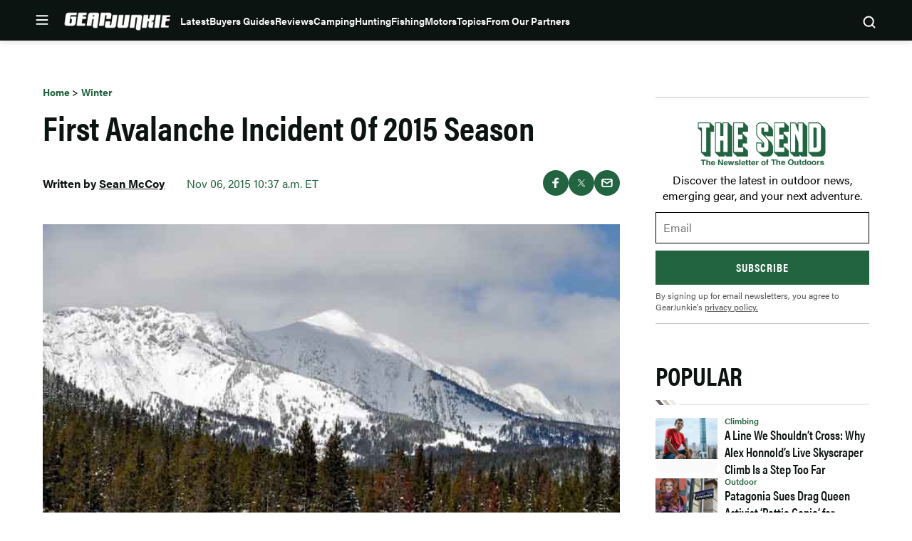

--- FILE ---
content_type: text/html; charset=UTF-8
request_url: https://gearjunkie.com/winter/first-avalanche-incident-2015
body_size: 62620
content:
<!doctype html>
<html lang="en-US" class="no-js">
<head>
	<meta charset="UTF-8">
	<meta name="viewport" content="width=device-width, initial-scale=1, minimum-scale=1">
	<link rel="profile" href="http://gmpg.org/xfn/11">

			<script async src="data:text/javascript,document.documentElement.classList.remove%28%22no-js%22%29%3B"></script>
			<meta name='robots' content='index, follow, max-image-preview:large, max-snippet:-1, max-video-preview:-1' />
	<style>img:is([sizes="auto" i], [sizes^="auto," i]) { contain-intrinsic-size: 3000px 1500px }</style>
	        <script>
        (function() {
            // CRITICAL: Check cookies and pause analytics BEFORE GTM/GA4 can fire page_view.
            // This runs synchronously in the head, client-side, so it works with page caching.
            
            // FIRST: Check if user has freewall access - if so, don't block anything
            var hasAccess = document.cookie.includes('ldm_freewall_access=1');
            if (hasAccess) {
                return; // Exit early - user has access, don't block anything
            }
            
            var articleThreshold = 2; // Same threshold as in freewall.js (triggers on 3rd article)
            var currentUrl = "https:\/\/gearjunkie.com\/winter\/first-avalanche-incident-2015";
            
            // Get article count from cookie
            var articleCountMatch = document.cookie.match(/ldm_article_count=(\d+)/);
            var articleCount = articleCountMatch ? parseInt(articleCountMatch[1], 10) : 0;
            
            // Get visited articles from cookie
            var visitedArticlesMatch = document.cookie.match(/ldm_visited_articles=([^;]+)/);
            var visitedArticles = [];
            if (visitedArticlesMatch) {
                try {
                    visitedArticles = JSON.parse(decodeURIComponent(visitedArticlesMatch[1]));
                } catch (e) {
                    visitedArticles = [];
                }
            }
            
            // Check if this article was already visited
            var alreadyVisited = visitedArticles.indexOf(currentUrl) !== -1;
            
            // Block if:
            // 1. This is a new visit that would reach the threshold, OR
            // 2. Article count is already at/past threshold (e.g., page reload on 1st article)
            var shouldBlock = (!alreadyVisited && (articleCount + 1) >= articleThreshold) || (articleCount >= articleThreshold);
            
            if (shouldBlock) {
                // Initialize dataLayer but block all pushes immediately
                window.dataLayer = window.dataLayer || [];
                window.dataLayer.push = function() {
                    return;
                };
                
                // Prevent gtag from being created or used
                window.gtag = function() {
                    return;
                };
                
                // Mark that analytics should be paused
                window.ldmFreewallPauseAnalytics = true;
                
                // Block Google Publisher Tags (GPT) - prevents ads from loading
                window.googletag = window.googletag || {};
                window.googletag.cmd = window.googletag.cmd || [];
                window.googletag.cmd.push = function() {
                    return;
                };
                window.googletag.defineSlot = function() { return null; };
                window.googletag.display = function() {};
                window.googletag.enableServices = function() {};
                window.googletag.pubads = function() {
                    return {
                        refresh: function() {},
                        setTargeting: function() { return this; },
                        addEventListener: function() { return this; },
                        enableSingleRequest: function() { return this; },
                        collapseEmptyDivs: function() { return this; },
                        disableInitialLoad: function() { return this; },
                        enableLazyLoad: function() { return this; }
                    };
                };
                
                // Block Prebid
                window.pbjs = window.pbjs || {};
                window.pbjs.que = window.pbjs.que || [];
                window.pbjs.que.push = function() {
                    return;
                };
                window.pbjs.requestBids = function() {};
                window.pbjs.addAdUnits = function() {};
                
                // Mark that ads should be blocked
                window.ldmFreewallBlockAds = true;
            }
        })();
        </script>
        
	<!-- This site is optimized with the Yoast SEO Premium plugin v23.3 (Yoast SEO v25.8) - https://yoast.com/wordpress/plugins/seo/ -->
	<title>First Avalanche Incident Of 2015 Season | GearJunkie</title>
	<meta name="description" content="The early season snowpack may be thin, but it can still slide. Stay safe this weekend." />
	<link rel="canonical" href="https://gearjunkie.com/winter/first-avalanche-incident-2015" />
	<meta property="og:locale" content="en_US" />
	<meta property="og:type" content="article" />
	<meta property="og:title" content="First Avalanche Incident Of 2015 Season" />
	<meta property="og:description" content="The early season snowpack may be thin, but it can still slide. Stay safe this weekend." />
	<meta property="og:url" content="https://gearjunkie.com/winter/first-avalanche-incident-2015" />
	<meta property="og:site_name" content="GearJunkie" />
	<meta property="article:publisher" content="https://www.facebook.com/TheGearJunkie/" />
	<meta property="article:published_time" content="2015-11-06T16:37:25+00:00" />
	<meta property="article:modified_time" content="2015-11-09T19:23:05+00:00" />
	<meta property="og:image" content="https://s3.amazonaws.com/images.gearjunkie.com/uploads/2015/11/avalanche-in-montana.jpg" />
	<meta property="og:image:width" content="700" />
	<meta property="og:image:height" content="416" />
	<meta property="og:image:type" content="image/jpeg" />
	<meta name="author" content="Sean McCoy" />
	<meta name="twitter:card" content="summary_large_image" />
	<meta name="twitter:creator" content="@seanmccoy18" />
	<meta name="twitter:site" content="@thegearjunkie" />
	<meta name="twitter:label1" content="Written by" />
	<meta name="twitter:data1" content="Sean McCoy" />
	<meta name="twitter:label2" content="Est. reading time" />
	<meta name="twitter:data2" content="1 minute" />
	<!-- / Yoast SEO Premium plugin. -->


<script type="application/ld+json" class="yoast-schema-graph">{"@context":"https:\/\/schema.org","@type":"Article","name":"First Avalanche Incident Of 2015 Season","headline":"First Avalanche Incident Of 2015 Season","description":"The early season snowpack may be thin, but it can still slide. Stay safe this weekend.","datePublished":"2015-11-06T10:37:25-05:00","dateModified":"2015-11-09T13:23:05-05:00","image":{"@type":"ImageObject","url":"https:\/\/s3.amazonaws.com\/images.gearjunkie.com\/uploads\/2015\/11\/avalanche-in-montana.jpg","width":800,"height":600},"author":{"@type":"Person","name":"Sean McCoy","url":"https:\/\/gearjunkie.com\/author\/smccoy","jobTitle":"Editor"},"publisher":{"@type":"Organization","name":"GearJunkie","url":"https:\/\/gearjunkie.com","sameAs":["https:\/\/www.facebook.com\/gearjunkie","https:\/\/twitter.com\/gearjunkie","https:\/\/www.linkedin.com\/company\/gearjunkie"],"logo":{"@type":"ImageObject","url":"https:\/\/s3.amazonaws.com\/images.gearjunkie.com\/uploads\/2024\/05\/cropped-favicon-1.png"}}}</script><link rel='dns-prefetch' href='//cdn.jwplayer.com' />
<link rel='dns-prefetch' href='//www.googletagmanager.com' />
<link rel='dns-prefetch' href='//www.googletagservices.com' />
<link rel='dns-prefetch' href='//s.skimresources.com' />
<link rel='dns-prefetch' href='//js.createsend1.com' />
<link rel='dns-prefetch' href='//stats.wp.com' />

<link href='https://use.typekit.net' crossorigin rel='preconnect' />
<link rel="alternate" type="application/rss+xml" title="GearJunkie &raquo; Feed" href="https://gearjunkie.com/feed" />
<link rel="alternate" type="application/rss+xml" title="GearJunkie &raquo; Comments Feed" href="https://gearjunkie.com/comments/feed" />
<link data-minify="1" rel="preload" id="ldm-theme-gearjunkie-preload" href="https://gearjunkie.com/wp-content/cache/min/1/wp-content/themes/ldm-theme/css/dist/gearjunkie/style.css?ver=1769126276" as="style">
<link rel="preload" href="/wp-includes/js/jquery/jquery.min.js?ver=3.7.1" as="script"/>
<link rel="alternate" type="application/rss+xml" title="GearJunkie &raquo; First Avalanche Incident Of 2015 Season Comments Feed" href="https://gearjunkie.com/winter/first-avalanche-incident-2015/feed" />
		<!-- Google Tag Manager -->
		<script>
			window.dataLayer = window.dataLayer || [];
			dataLayer.push( { 'gtm.start': new Date().getTime(), event: 'gtm.js' } );
		</script>
		<!-- End Google Tag Manager -->
		<link href="https://s3.amazonaws.com" rel="preconnect" crossorigin><link rel="preload" as="image" fetchpriority="high" imagesrcset="https://s3.amazonaws.com/images.gearjunkie.com/uploads/2015/11/avalanche-in-montana.jpg 700w, https://s3.amazonaws.com/images.gearjunkie.com/uploads/2015/11/avalanche-in-montana-300x178.jpg 300w, https://s3.amazonaws.com/images.gearjunkie.com/uploads/2015/11/avalanche-in-montana-600x357.jpg 600w, https://s3.amazonaws.com/images.gearjunkie.com/uploads/2015/11/avalanche-in-montana-200x120.jpg 200w, https://s3.amazonaws.com/images.gearjunkie.com/uploads/2015/11/avalanche-in-montana-160x96.jpg 160w, https://s3.amazonaws.com/images.gearjunkie.com/uploads/2015/11/avalanche-in-montana-80x48.jpg 80w, https://s3.amazonaws.com/images.gearjunkie.com/uploads/2015/11/avalanche-in-montana-610x363.jpg 610w, https://s3.amazonaws.com/images.gearjunkie.com/uploads/2015/11/avalanche-in-montana-168x100.jpg 168w, https://s3.amazonaws.com/images.gearjunkie.com/uploads/2015/11/avalanche-in-montana-337x200.jpg 337w" imagesizes="(max-width: 810px) 100vw, 810px"/><!-- gearjunkie.com is managing ads with Advanced Ads 1.35.1 – https://wpadvancedads.com/ --><!--noptimize--><script id="gearj-ready">
			window.advanced_ads_ready=function(e,a){a=a||"complete";var d=function(e){return"interactive"===a?"loading"!==e:"complete"===e};d(document.readyState)?e():document.addEventListener("readystatechange",(function(a){d(a.target.readyState)&&e()}),{once:"interactive"===a})},window.advanced_ads_ready_queue=window.advanced_ads_ready_queue||[];		</script>
		<!--/noptimize--><style id='wp-block-library-inline-css'>
:root{--wp-admin-theme-color:#007cba;--wp-admin-theme-color--rgb:0,124,186;--wp-admin-theme-color-darker-10:#006ba1;--wp-admin-theme-color-darker-10--rgb:0,107,161;--wp-admin-theme-color-darker-20:#005a87;--wp-admin-theme-color-darker-20--rgb:0,90,135;--wp-admin-border-width-focus:2px;--wp-block-synced-color:#7a00df;--wp-block-synced-color--rgb:122,0,223;--wp-bound-block-color:var(--wp-block-synced-color)}@media (min-resolution:192dpi){:root{--wp-admin-border-width-focus:1.5px}}.wp-element-button{cursor:pointer}:root{--wp--preset--font-size--normal:16px;--wp--preset--font-size--huge:42px}:root .has-very-light-gray-background-color{background-color:#eee}:root .has-very-dark-gray-background-color{background-color:#313131}:root .has-very-light-gray-color{color:#eee}:root .has-very-dark-gray-color{color:#313131}:root .has-vivid-green-cyan-to-vivid-cyan-blue-gradient-background{background:linear-gradient(135deg,#00d084,#0693e3)}:root .has-purple-crush-gradient-background{background:linear-gradient(135deg,#34e2e4,#4721fb 50%,#ab1dfe)}:root .has-hazy-dawn-gradient-background{background:linear-gradient(135deg,#faaca8,#dad0ec)}:root .has-subdued-olive-gradient-background{background:linear-gradient(135deg,#fafae1,#67a671)}:root .has-atomic-cream-gradient-background{background:linear-gradient(135deg,#fdd79a,#004a59)}:root .has-nightshade-gradient-background{background:linear-gradient(135deg,#330968,#31cdcf)}:root .has-midnight-gradient-background{background:linear-gradient(135deg,#020381,#2874fc)}.has-regular-font-size{font-size:1em}.has-larger-font-size{font-size:2.625em}.has-normal-font-size{font-size:var(--wp--preset--font-size--normal)}.has-huge-font-size{font-size:var(--wp--preset--font-size--huge)}.has-text-align-center{text-align:center}.has-text-align-left{text-align:left}.has-text-align-right{text-align:right}#end-resizable-editor-section{display:none}.aligncenter{clear:both}.items-justified-left{justify-content:flex-start}.items-justified-center{justify-content:center}.items-justified-right{justify-content:flex-end}.items-justified-space-between{justify-content:space-between}.screen-reader-text{border:0;clip-path:inset(50%);height:1px;margin:-1px;overflow:hidden;padding:0;position:absolute;width:1px;word-wrap:normal!important}.screen-reader-text:focus{background-color:#ddd;clip-path:none;color:#444;display:block;font-size:1em;height:auto;left:5px;line-height:normal;padding:15px 23px 14px;text-decoration:none;top:5px;width:auto;z-index:100000}html :where(.has-border-color){border-style:solid}html :where([style*=border-top-color]){border-top-style:solid}html :where([style*=border-right-color]){border-right-style:solid}html :where([style*=border-bottom-color]){border-bottom-style:solid}html :where([style*=border-left-color]){border-left-style:solid}html :where([style*=border-width]){border-style:solid}html :where([style*=border-top-width]){border-top-style:solid}html :where([style*=border-right-width]){border-right-style:solid}html :where([style*=border-bottom-width]){border-bottom-style:solid}html :where([style*=border-left-width]){border-left-style:solid}html :where(img[class*=wp-image-]){height:auto;max-width:100%}:where(figure){margin:0 0 1em}html :where(.is-position-sticky){--wp-admin--admin-bar--position-offset:var(--wp-admin--admin-bar--height,0px)}@media screen and (max-width:600px){html :where(.is-position-sticky){--wp-admin--admin-bar--position-offset:0px}}
</style>
<noscript><link data-minify="1" rel='stylesheet' id='fallback-wpda_wpdp_public-css' href='https://gearjunkie.com/wp-content/cache/min/1/wp-content/plugins/wp-data-access/assets/css/wpda_public.css?ver=1769126276' media='all' />
</noscript><link data-minify="1" rel='stylesheet' id='wpda_wpdp_public-css' href='https://gearjunkie.com/wp-content/cache/min/1/wp-content/plugins/wp-data-access/assets/css/wpda_public.css?ver=1769126276' media='print' onload='this.media="all"; this.onload=null;' />
<link data-minify="1" rel='stylesheet' id='ldm-theme-gearjunkie-css' href='https://gearjunkie.com/wp-content/cache/min/1/wp-content/themes/ldm-theme/css/dist/gearjunkie/style.css?ver=1769126276' media='all' />
<noscript><link data-minify="1" rel='stylesheet' id='fallback-ldm-theme-lazy-defer-css' href='https://gearjunkie.com/wp-content/cache/min/1/wp-content/themes/ldm-theme/css/dist/gearjunkie/lazy.css?ver=1769126276' media='all' />
</noscript><link data-minify="1" rel='stylesheet' id='ldm-theme-lazy-defer-css' href='https://gearjunkie.com/wp-content/cache/min/1/wp-content/themes/ldm-theme/css/dist/gearjunkie/lazy.css?ver=1769126276' media='print' onload='this.media="all"; this.onload=null;' />
<style id='xcurrent-critical-lazy-embeds-inline-css'>
lite-youtube,lite-vimeo{background-color:#000;display:block;contain:content;background-position:center center;background-size:cover;position:relative}lite-youtube::after{content:"";display:block;padding-bottom:calc(100% / (16 / 9))}lite-youtube iframe{width:100%;height:100%;position:absolute;top:0;left:0}lite-youtube>.lty-playbtn{display:none}lite-vimeo{aspect-ratio:16/9}.lazy-embed,.lazy-embed--loaded{min-height:var(--mobile-height, 100px)}@media only screen and (min-width: 600px){.lazy-embed,.lazy-embed--loaded{min-height:var(--desktop-height, 100px)}}.embed-twitter-com blockquote.twitter-tweet{visibility:hidden;opacity:0}.embed-tiktok-com{min-height:743px;margin:18px 0 0}@media only screen and (min-width: 600px){.embed-tiktok-com{min-height:728px}}.embed-tiktok-com .tiktok-embed{visibility:hidden;opacity:0;margin:0}.embed-instagram-com{min-height:var(--mobile-height, 509px)}@media only screen and (min-width: 600px){.embed-instagram-com{min-height:var(--desktop-height, 663px)}}.embed-instagram-com blockquote.instagram-media{visibility:hidden;opacity:0}

</style>
<noscript><link data-minify="1" rel='stylesheet' id='fallback-sharedaddy-css' href='https://gearjunkie.com/wp-content/cache/min/1/wp-content/plugins/jetpack/modules/sharedaddy/sharing.css?ver=1769126276' media='all' />
</noscript><link data-minify="1" rel='stylesheet' id='sharedaddy-css' href='https://gearjunkie.com/wp-content/cache/min/1/wp-content/plugins/jetpack/modules/sharedaddy/sharing.css?ver=1769126276' media='print' onload='this.media="all"; this.onload=null;' />
<noscript><link data-minify="1" rel='stylesheet' id='fallback-social-logos-css' href='https://gearjunkie.com/wp-content/cache/min/1/wp-content/plugins/jetpack/_inc/social-logos/social-logos.min.css?ver=1769126276' media='all' />
</noscript><link data-minify="1" rel='stylesheet' id='social-logos-css' href='https://gearjunkie.com/wp-content/cache/min/1/wp-content/plugins/jetpack/_inc/social-logos/social-logos.min.css?ver=1769126276' media='print' onload='this.media="all"; this.onload=null;' />
<script src="https://gearjunkie.com/wp-includes/js/jquery/jquery.min.js?ver=3.7.1" id="jquery-core-js"></script>
<script defer src="https://gearjunkie.com/wp-includes/js/underscore.min.js?ver=1.13.7" id="underscore-js"></script>
<script defer src="https://gearjunkie.com/wp-includes/js/backbone.min.js?ver=1.6.0" id="backbone-js"></script>
<script id="wp-api-request-js-extra">
var wpApiSettings = {"root":"https:\/\/gearjunkie.com\/wp-json\/","nonce":"b579f5ab95","versionString":"wp\/v2\/"};
</script>
<script defer src="https://gearjunkie.com/wp-includes/js/api-request.min.js?ver=6.8.3" id="wp-api-request-js"></script>
<script defer src="https://gearjunkie.com/wp-includes/js/wp-api.min.js?ver=6.8.3" id="wp-api-js"></script>
<script id="wpda_rest_api-js-extra">
var wpdaApiSettings = {"path":"wpda"};
</script>
<script defer src="https://gearjunkie.com/wp-content/plugins/wp-data-access/public/../assets/js/wpda_rest_api.js?ver=5.5.65" id="wpda_rest_api-js"></script>
<script id="advanced-ads-advanced-js-js-extra">
var advads_options = {"blog_id":"1","privacy":{"enabled":false,"state":"not_needed"}};
</script>
<script defer src="https://gearjunkie.com/wp-content/plugins/advanced-ads/public/assets/js/advanced.min.js?ver=1.35.1" id="advanced-ads-advanced-js-js"></script>
<script id="advanced_ads_pro/visitor_conditions-js-extra">
var advanced_ads_pro_visitor_conditions = {"referrer_cookie_name":"advanced_ads_pro_visitor_referrer","referrer_exdays":"365","page_impr_cookie_name":"advanced_ads_page_impressions","page_impr_exdays":"3650"};
</script>
<script defer src="https://gearjunkie.com/wp-content/plugins/advanced-ads-pro/modules/advanced-visitor-conditions/inc/conditions.min.js?ver=2.16.0" id="advanced_ads_pro/visitor_conditions-js"></script>
<script id="gearjunkie-font-js-after">
!function(e){var t,a={kitId:"gza2ipn",async:!0},n=e.documentElement,c=setTimeout(function(){n.className=n.className.replace(/\bwf-loading\b/g,"")+" wf-inactive"},a.scriptTimeout),s=e.createElement("script"),i=!1,o=e.getElementsByTagName("script")[0];n.className+=" wf-loading",s.src="https://use.typekit.net/"+a.kitId+".js",s.async=!0,s.onload=s.onreadystatechange=function(){if(t=this.readyState,!i&&(!t||"complete"==t||"loaded"==t)){i=!0,clearTimeout(c);try{Typekit.load(a)}catch(e){}}},o.parentNode.insertBefore(s,o)}(document);
</script>
<script src='https://www.googletagservices.com/tag/js/gpt.js?ver=1.6.55' id='google-gpt-js' async></script>
<link rel="https://api.w.org/" href="https://gearjunkie.com/wp-json/" /><link rel="alternate" title="JSON" type="application/json" href="https://gearjunkie.com/wp-json/wp/v2/posts/12611" /><link rel="EditURI" type="application/rsd+xml" title="RSD" href="https://gearjunkie.com/xmlrpc.php?rsd" />
<link rel='shortlink' href='https://gearjunkie.com/?p=12611' />
<link rel="alternate" title="oEmbed (JSON)" type="application/json+oembed" href="https://gearjunkie.com/wp-json/oembed/1.0/embed?url=https%3A%2F%2Fgearjunkie.com%2Fwinter%2Ffirst-avalanche-incident-2015" />
<link rel="alternate" title="oEmbed (XML)" type="text/xml+oembed" href="https://gearjunkie.com/wp-json/oembed/1.0/embed?url=https%3A%2F%2Fgearjunkie.com%2Fwinter%2Ffirst-avalanche-incident-2015&#038;format=xml" />
<style type="text/css">.aawp .aawp-tb__row--highlight{background-color:#256aaf;}.aawp .aawp-tb__row--highlight{color:#fff;}.aawp .aawp-tb__row--highlight a{color:#fff;}</style><meta http-equiv="cache-control" content="no-cache">
<meta http-equiv="expires" content="0">
<meta name="facebook-domain-verification" content="vcku061vmsstjy5845s21vevx4w2fw" />


<!-- Hotjar Tracking Code for https://gearjunkie.com/ -->
<script>
    (function(h,o,t,j,a,r){
        h.hj=h.hj||function(){(h.hj.q=h.hj.q||[]).push(arguments)};
        h._hjSettings={hjid:2693152,hjsv:6};
        a=o.getElementsByTagName('head')[0];
        r=o.createElement('script');r.async=1;
        r.src=t+h._hjSettings.hjid+j+h._hjSettings.hjsv;
        a.appendChild(r);
    })(window,document,'https://static.hotjar.com/c/hotjar-','.js?sv=');
	
</script>

<script>
let script = document.createElement('script');
script.type = 'text/javascript';
script.async = 1;
script.src = 'https://bwcdn.gearjunkie.com/bws/allgear-gj.iife.js';
document.head.appendChild(script);       
</script><meta name="generator" content="performance-lab 4.0.1; plugins: ">
	<style>img#wpstats{display:none}</style>
		    <script>
      window.dataLayer = window.dataLayer || [];
      window.dataLayer.push({
        post_id: '12611',
        post_type: 'post',
        post_category: 'Skiing, Snowboarding, Winter',
        user_role: 'guest'
      });
    </script>
    <script>advads_items = { conditions: {}, display_callbacks: {}, display_effect_callbacks: {}, hide_callbacks: {}, backgrounds: {}, effect_durations: {}, close_functions: {}, showed: [] };</script><style type="text/css" id="gearj-layer-custom-css"></style><script type="text/javascript">
		var advadsCfpQueue = [];
		var advadsCfpAd = function( adID ){
			if ( 'undefined' == typeof advadsProCfp ) { advadsCfpQueue.push( adID ) } else { advadsProCfp.addElement( adID ) }
		};
		</script>
		<script type="text/javascript">
var GJ_View = {"type":"post","single":true,"ad_group":"_Winter","ad_type":"Article","ads_enabled":true,"categories":["skiing","snowboarding","winter","winter","winter"],"tags":[],"post_id":12611,"in_article_enabled":true,"template":"article","prebid_enabled":true};
</script>
		<script>
				window.dataLayer = window.dataLayer || [];
				dataLayer.push({ 
					"pageData": { 
						"author": "Sean McCoy", 
						"date": "2015-11-06T10:37:25-05:00", 
						"editor": "", 
						"words": "275", 
						"type": "post", 
						"categories": ["Skiing","Snowboarding","Winter"], 
						"tags": [], 
						"title": "First Avalanche Incident Of 2015 Season", 
						"url": "https://gearjunkie.com/winter/first-avalanche-incident-2015", 
						"views": "" }
				});
				</script><style class="wpcode-css-snippet">.postid-653984 .posted-by, 
.postid-651193 .posted-by,
.postid-646516 .posted-by,
.postid-631024 .posted-by, 
.postid-627396 .posted-by, 
.postid-544965 .posted-by, 
.postid-536005 .posted-by, 
.postid-554672 .posted-by, 
.postid-553007 .posted-by, 
.postid-550887 .posted-by, 
.postid-538876 .posted-by, 
.postid-541963 .posted-by, 
.postid-542499 .posted-by, 
.postid-526081 .posted-by, 
.postid-524806 .posted-by, 
.postid-459868 .posted-by, 
.postid-460387 .posted-by, 
.postid-453315 .posted-by, 
.postid-441019 .posted-by, 
.postid-426813 .posted-by, 
.postid-426075 .posted-by, 
.postid-416788 .posted-by, 
.postid-445635 .posted-by, 
.postid-446385 .posted-by, 
.postid-458411 .posted-by, 
.postid-426813 .posted-by, 
.postid-424718 .posted-by, 
.postid-426075 .posted-by, 
.postid-416788 .posted-by, 
.postid-393242 .posted-by, 
.postid-393249 .posted-by, 
.postid-393251 .posted-by, 
.postid-347284 .posted-by, 
.postid-302976 .posted-by, 
.postid-307136 .posted-by, 
.postid-303389 .posted-by, 
.postid-170952 .posted-by, 
.postid-287391 .posted-by, 
.postid-273873 .posted-by, 
.postid-265480 .posted-by, 
.postid-277501 .posted-by,
.postid-646073 .posted-by,
.postid-645586 .posted-by {
  position: relative;
  visibility: hidden;
}

.postid-653984 .posted-by::before, 
.postid-651193 .posted-by::before, 
.postid-646516 .posted-by::before, 
.postid-631024 .posted-by::before, 
.postid-627396 .posted-by::before, 
.postid-544965 .posted-by::before, 
.postid-536005 .posted-by::before, 
.postid-554672 .posted-by::before, 
.postid-541963 .posted-by::before, 
.postid-542499 .posted-by::before, 
.postid-459868 .posted-by::before, 
.postid-460387 .posted-by::before, 
.postid-453315 .posted-by::before, 
.postid-441019 .posted-by::before, 
.postid-426813 .posted-by::before, 
.postid-426075 .posted-by::before, 
.postid-416788 .posted-by::before, 
.postid-445635 .posted-by::before, 
.postid-446385 .posted-by::before, 
.postid-458411 .posted-by::before, 
.postid-426813 .posted-by::before, 
.postid-424718 .posted-by::before, 
.postid-426075 .posted-by::before, 
.postid-416788 .posted-by::before, 
.postid-393242 .posted-by::before, 
.postid-393249 .posted-by::before, 
.postid-393251 .posted-by::before, 
.postid-347284 .posted-by::before, 
.postid-302976 .posted-by::before, 
.postid-307136 .posted-by::before, 
.postid-303389 .posted-by::before, 
.postid-170952 .posted-by::before, 
.postid-287391 .posted-by::before, 
.postid-273873 .posted-by::before, 
.postid-265480 .posted-by::before, 
.postid-277501 .posted-by::before,
.postid-646073 .posted-by::before, 
.postid-645586 .posted-by::before {
  visibility: visible;
  position: absolute;
  top: 0;
  left: 0;
  content: "Sponsored Post";
}

.postid-653984 .posted-by::before, 
.postid-631024 .posted-by::before {
  content: "Sponsored by Ram Trucks";
}

.postid-651193 .posted-by::before, 
.postid-627396 .posted-by::before {
  content: "Sponsored by Ram HD";
}

.postid-544965 .posted-by::before {
  content: "Sponsored by Sea to Summit";
}
.postid-554672 .posted-by::before, 
.postid-536005 .posted-by::before {
  content: "Sponsored by Nissan";
}
.postid-553007 .posted-by::before, 
.postid-553007 .posted-by::before, 
.postid-550887 .posted-by::before, 
.postid-538876 .posted-by::before, 
.postid-526081 .posted-by::before, 
.postid-524806 .posted-by::before {
  visibility: visible;
  position: absolute;
  top: 0;
  left: 0;
  content: "Sponsored by the all-new 2026 Honda Passport TrailSport";
}
@media (min-width: 768px) {
  .postid-544965 .posted-by .author, 
  .postid-553007 .posted-by .author, 
  .postid-550887 .posted-by .author, 
  .postid-538876 .posted-by .author, 
  .postid-526081 .posted-by .author, 
  .postid-524806 .posted-by .author {
    display: inline-block;
    width: 500px;
  }
}
@media (max-width: 767px) {
  .postid-544965 .posted-by, 
  .postid-553007 .posted-by, 
  .postid-550887 .posted-by, 
  .postid-538876 .posted-by, 
  .postid-526081 .posted-by, 
  .postid-524806 .posted-by {
    height: 45px;
    display: inline-block;
  }
  .postid-544965 .posted-by::before, 
  .postid-553007 .posted-by::before, 
  .postid-550887 .posted-by::before, 
  .postid-538876 .posted-by::before, 
  .postid-526081 .posted-by::before, 
  .postid-524806 .posted-by::before {
    width: 350px !important;
  }
}</style><style class="wpcode-css-snippet">body:not(.single) #post-653984 .posted-by,
body:not(.single) #post-651193 .posted-by,
body:not(.single) #post-646516 .posted-by,
body:not(.single) #post-631024 .posted-by,
body:not(.single) #post-627396 .posted-by,
body:not(.single) #post-544965 .posted-by,
body:not(.single) #post-536005 .posted-by,
body:not(.single) #post-554672 .posted-by,
body:not(.single) #post-553007 .posted-by,
body:not(.single) #post-550887 .posted-by,
body:not(.single) #post-538876 .posted-by,
body:not(.single) #post-541963 .posted-by,
body:not(.single) #post-542499 .posted-by,
body:not(.single) #post-526081 .posted-by,
body:not(.single) #post-524806 .posted-by,
body:not(.single) #post-459868 .posted-by,
body:not(.single) #post-460387 .posted-by,
body:not(.single) #post-453315 .posted-by,
body:not(.single) #post-441019 .posted-by,
body:not(.single) #post-426813 .posted-by,
body:not(.single) #post-426075 .posted-by,
body:not(.single) #post-416788 .posted-by,
body:not(.single) #post-445635 .posted-by,
body:not(.single) #post-446385 .posted-by,
body:not(.single) #post-458411 .posted-by,
body:not(.single) #post-424718 .posted-by,
body:not(.single) #post-393242 .posted-by,
body:not(.single) #post-393249 .posted-by,
body:not(.single) #post-393251 .posted-by,
body:not(.single) #post-347284 .posted-by,
body:not(.single) #post-302976 .posted-by,
body:not(.single) #post-307136 .posted-by,
body:not(.single) #post-303389 .posted-by,
body:not(.single) #post-170952 .posted-by,
body:not(.single) #post-287391 .posted-by,
body:not(.single) #post-273873 .posted-by,
body:not(.single) #post-265480 .posted-by,
body:not(.single) #post-277501 .posted-by,
body:not(.single) #post-646073 .posted-by,
body:not(.single) #post-645586 .posted-by {
  display: block;
  position: relative;
  visibility: hidden;
}

/* default label on cards */
body:not(.single) #post-653984 .posted-by::before,
body:not(.single) #post-651193 .posted-by::before,
body:not(.single) #post-646516 .posted-by::before,
body:not(.single) #post-631024 .posted-by::before,
body:not(.single) #post-627396 .posted-by::before,
body:not(.single) #post-544965 .posted-by::before,
body:not(.single) #post-536005 .posted-by::before,
body:not(.single) #post-554672 .posted-by::before,
body:not(.single) #post-553007 .posted-by::before,
body:not(.single) #post-550887 .posted-by::before,
body:not(.single) #post-538876 .posted-by::before,
body:not(.single) #post-541963 .posted-by::before,
body:not(.single) #post-542499 .posted-by::before,
body:not(.single) #post-526081 .posted-by::before,
body:not(.single) #post-524806 .posted-by::before,
body:not(.single) #post-459868 .posted-by::before,
body:not(.single) #post-460387 .posted-by::before,
body:not(.single) #post-453315 .posted-by::before,
body:not(.single) #post-441019 .posted-by::before,
body:not(.single) #post-426813 .posted-by::before,
body:not(.single) #post-426075 .posted-by::before,
body:not(.single) #post-416788 .posted-by::before,
body:not(.single) #post-445635 .posted-by::before,
body:not(.single) #post-446385 .posted-by::before,
body:not(.single) #post-458411 .posted-by::before,
body:not(.single) #post-424718 .posted-by::before,
body:not(.single) #post-393242 .posted-by::before,
body:not(.single) #post-393249 .posted-by::before,
body:not(.single) #post-393251 .posted-by::before,
body:not(.single) #post-347284 .posted-by::before,
body:not(.single) #post-302976 .posted-by::before,
body:not(.single) #post-307136 .posted-by::before,
body:not(.single) #post-303389 .posted-by::before,
body:not(.single) #post-170952 .posted-by::before,
body:not(.single) #post-287391 .posted-by::before,
body:not(.single) #post-273873 .posted-by::before,
body:not(.single) #post-265480 .posted-by::before,
body:not(.single) #post-277501 .posted-by::before,
body:not(.single) #post-646073 .posted-by::before,
body:not(.single) #post-645586 .posted-by::before {
  visibility: visible;
  position: absolute;
  top: 0;
  left: 0;
  content: "Sponsored Post";
  color: var(--color--text-primary);
  font-size: var(--font-size--tiny);
  font-weight: var(--font-weight--bold);
}

body:not(.single) #post-653984 .posted-by::before,
body:not(.single) #post-631024 .posted-by::before {
  content: "Sponsored by Ram Trucks";
}

body:not(.single) #post-651193 .posted-by::before,
body:not(.single) #post-627396 .posted-by::before {
  content: "Sponsored by Ram HD";
}

body:not(.single) #post-544965 .posted-by::before {
  content: "Sponsored by Sea to Summit";
}

body:not(.single) #post-554672 .posted-by::before,
body:not(.single) #post-536005 .posted-by::before {
  content: "Sponsored by Nissan";
}

body:not(.single) #post-553007 .posted-by::before,
body:not(.single) #post-550887 .posted-by::before,
body:not(.single) #post-538876 .posted-by::before,
body:not(.single) #post-526081 .posted-by::before,
body:not(.single) #post-524806 .posted-by::before {
  content: "Sponsored by the all-new 2026 Honda Passport TrailSport";
}

body:not(.single) #post-653984 .c-entry__taxonomies--category > a:not(:first-child),
body:not(.single) #post-651193 .c-entry__taxonomies--category > a:not(:first-child),
body:not(.single) #post-646516 .c-entry__taxonomies--category > a:not(:first-child),
body:not(.single) #post-631024 .c-entry__taxonomies--category > a:not(:first-child),
body:not(.single) #post-627396 .c-entry__taxonomies--category > a:not(:first-child),
body:not(.single) #post-544965 .c-entry__taxonomies--category > a:not(:first-child),
body:not(.single) #post-536005 .c-entry__taxonomies--category > a:not(:first-child),
body:not(.single) #post-554672 .c-entry__taxonomies--category > a:not(:first-child),
body:not(.single) #post-553007 .c-entry__taxonomies--category > a:not(:first-child),
body:not(.single) #post-550887 .c-entry__taxonomies--category > a:not(:first-child),
body:not(.single) #post-538876 .c-entry__taxonomies--category > a:not(:first-child),
body:not(.single) #post-541963 .c-entry__taxonomies--category > a:not(:first-child),
body:not(.single) #post-542499 .c-entry__taxonomies--category > a:not(:first-child),
body:not(.single) #post-526081 .c-entry__taxonomies--category > a:not(:first-child),
body:not(.single) #post-524806 .c-entry__taxonomies--category > a:not(:first-child),
body:not(.single) #post-459868 .c-entry__taxonomies--category > a:not(:first-child),
body:not(.single) #post-460387 .c-entry__taxonomies--category > a:not(:first-child),
body:not(.single) #post-453315 .c-entry__taxonomies--category > a:not(:first-child),
body:not(.single) #post-441019 .c-entry__taxonomies--category > a:not(:first-child),
body:not(.single) #post-426813 .c-entry__taxonomies--category > a:not(:first-child),
body:not(.single) #post-426075 .c-entry__taxonomies--category > a:not(:first-child),
body:not(.single) #post-416788 .c-entry__taxonomies--category > a:not(:first-child),
body:not(.single) #post-445635 .c-entry__taxonomies--category > a:not(:first-child),
body:not(.single) #post-446385 .c-entry__taxonomies--category > a:not(:first-child),
body:not(.single) #post-458411 .c-entry__taxonomies--category > a:not(:first-child),
body:not(.single) #post-424718 .c-entry__taxonomies--category > a:not(:first-child),
body:not(.single) #post-393242 .c-entry__taxonomies--category > a:not(:first-child),
body:not(.single) #post-393249 .c-entry__taxonomies--category > a:not(:first-child),
body:not(.single) #post-393251 .c-entry__taxonomies--category > a:not(:first-child),
body:not(.single) #post-347284 .c-entry__taxonomies--category > a:not(:first-child),
body:not(.single) #post-302976 .c-entry__taxonomies--category > a:not(:first-child),
body:not(.single) #post-307136 .c-entry__taxonomies--category > a:not(:first-child),
body:not(.single) #post-303389 .c-entry__taxonomies--category > a:not(:first-child),
body:not(.single) #post-170952 .c-entry__taxonomies--category > a:not(:first-child),
body:not(.single) #post-287391 .c-entry__taxonomies--category > a:not(:first-child),
body:not(.single) #post-273873 .c-entry__taxonomies--category > a:not(:first-child),
body:not(.single) #post-265480 .c-entry__taxonomies--category > a:not(:first-child),
body:not(.single) #post-277501 .c-entry__taxonomies--category > a:not(:first-child),
body:not(.single) #post-646073 .c-entry__taxonomies--category > a:not(:first-child),
body:not(.single) #post-645586 .c-entry__taxonomies--category > a:not(:first-child) {
  display: none !important;
}

/* Base: hide existing category text on first link */
body:not(.single) #post-653984 .c-entry__taxonomies--category > a:first-child,
body:not(.single) #post-651193 .c-entry__taxonomies--category > a:first-child,
body:not(.single) #post-646516 .c-entry__taxonomies--category > a:first-child,
body:not(.single) #post-631024 .c-entry__taxonomies--category > a:first-child,
body:not(.single) #post-627396 .c-entry__taxonomies--category > a:first-child,
body:not(.single) #post-544965 .c-entry__taxonomies--category > a:first-child,
body:not(.single) #post-536005 .c-entry__taxonomies--category > a:first-child,
body:not(.single) #post-554672 .c-entry__taxonomies--category > a:first-child,
body:not(.single) #post-553007 .c-entry__taxonomies--category > a:first-child,
body:not(.single) #post-550887 .c-entry__taxonomies--category > a:first-child,
body:not(.single) #post-538876 .c-entry__taxonomies--category > a:first-child,
body:not(.single) #post-541963 .c-entry__taxonomies--category > a:first-child,
body:not(.single) #post-542499 .c-entry__taxonomies--category > a:first-child,
body:not(.single) #post-526081 .c-entry__taxonomies--category > a:first-child,
body:not(.single) #post-524806 .c-entry__taxonomies--category > a:first-child,
body:not(.single) #post-459868 .c-entry__taxonomies--category > a:first-child,
body:not(.single) #post-460387 .c-entry__taxonomies--category > a:first-child,
body:not(.single) #post-453315 .c-entry__taxonomies--category > a:first-child,
body:not(.single) #post-441019 .c-entry__taxonomies--category > a:first-child,
body:not(.single) #post-426813 .c-entry__taxonomies--category > a:first-child,
body:not(.single) #post-426075 .c-entry__taxonomies--category > a:first-child,
body:not(.single) #post-416788 .c-entry__taxonomies--category > a:first-child,
body:not(.single) #post-445635 .c-entry__taxonomies--category > a:first-child,
body:not(.single) #post-446385 .c-entry__taxonomies--category > a:first-child,
body:not(.single) #post-458411 .c-entry__taxonomies--category > a:first-child,
body:not(.single) #post-424718 .c-entry__taxonomies--category > a:first-child,
body:not(.single) #post-393242 .c-entry__taxonomies--category > a:first-child,
body:not(.single) #post-393249 .c-entry__taxonomies--category > a:first-child,
body:not(.single) #post-393251 .c-entry__taxonomies--category > a:first-child,
body:not(.single) #post-347284 .c-entry__taxonomies--category > a:first-child,
body:not(.single) #post-302976 .c-entry__taxonomies--category > a:first-child,
body:not(.single) #post-307136 .c-entry__taxonomies--category > a:first-child,
body:not(.single) #post-303389 .c-entry__taxonomies--category > a:first-child,
body:not(.single) #post-170952 .c-entry__taxonomies--category > a:first-child,
body:not(.single) #post-287391 .c-entry__taxonomies--category > a:first-child,
body:not(.single) #post-273873 .c-entry__taxonomies--category > a:first-child,
body:not(.single) #post-265480 .c-entry__taxonomies--category > a:first-child,
body:not(.single) #post-277501 .c-entry__taxonomies--category > a:first-child,
body:not(.single) #post-646073 .c-entry__taxonomies--category > a:first-child,
body:not(.single) #post-645586 .c-entry__taxonomies--category > a:first-child {
  position: relative;
  display: block !important;
  color: transparent !important;
  pointer-events: none !important;
}

body:not(.single) #post-653984 .c-entry__taxonomies--category > a:first-child::before,
body:not(.single) #post-651193 .c-entry__taxonomies--category > a:first-child::before,
body:not(.single) #post-646516 .c-entry__taxonomies--category > a:first-child::before,
body:not(.single) #post-631024 .c-entry__taxonomies--category > a:first-child::before,
body:not(.single) #post-627396 .c-entry__taxonomies--category > a:first-child::before,
body:not(.single) #post-544965 .c-entry__taxonomies--category > a:first-child::before,
body:not(.single) #post-536005 .c-entry__taxonomies--category > a:first-child::before,
body:not(.single) #post-554672 .c-entry__taxonomies--category > a:first-child::before,
body:not(.single) #post-553007 .c-entry__taxonomies--category > a:first-child::before,
body:not(.single) #post-550887 .c-entry__taxonomies--category > a:first-child::before,
body:not(.single) #post-538876 .c-entry__taxonomies--category > a:first-child::before,
body:not(.single) #post-541963 .c-entry__taxonomies--category > a:first-child::before,
body:not(.single) #post-542499 .c-entry__taxonomies--category > a:first-child::before,
body:not(.single) #post-526081 .c-entry__taxonomies--category > a:first-child::before,
body:not(.single) #post-524806 .c-entry__taxonomies--category > a:first-child::before,
body:not(.single) #post-459868 .c-entry__taxonomies--category > a:first-child::before,
body:not(.single) #post-460387 .c-entry__taxonomies--category > a:first-child::before,
body:not(.single) #post-453315 .c-entry__taxonomies--category > a:first-child::before,
body:not(.single) #post-441019 .c-entry__taxonomies--category > a:first-child::before,
body:not(.single) #post-426813 .c-entry__taxonomies--category > a:first-child::before,
body:not(.single) #post-426075 .c-entry__taxonomies--category > a:first-child::before,
body:not(.single) #post-416788 .c-entry__taxonomies--category > a:first-child::before,
body:not(.single) #post-445635 .c-entry__taxonomies--category > a:first-child::before,
body:not(.single) #post-446385 .c-entry__taxonomies--category > a:first-child::before,
body:not(.single) #post-458411 .c-entry__taxonomies--category > a:first-child::before,
body:not(.single) #post-424718 .c-entry__taxonomies--category > a:first-child::before,
body:not(.single) #post-393242 .c-entry__taxonomies--category > a:first-child::before,
body:not(.single) #post-393249 .c-entry__taxonomies--category > a:first-child::before,
body:not(.single) #post-393251 .c-entry__taxonomies--category > a:first-child::before,
body:not(.single) #post-347284 .c-entry__taxonomies--category > a:first-child::before,
body:not(.single) #post-302976 .c-entry__taxonomies--category > a:first-child::before,
body:not(.single) #post-307136 .c-entry__taxonomies--category > a:first-child::before,
body:not(.single) #post-303389 .c-entry__taxonomies--category > a:first-child::before,
body:not(.single) #post-170952 .c-entry__taxonomies--category > a:first-child::before,
body:not(.single) #post-287391 .c-entry__taxonomies--category > a:first-child::before,
body:not(.single) #post-273873 .c-entry__taxonomies--category > a:first-child::before,
body:not(.single) #post-265480 .c-entry__taxonomies--category > a:first-child::before,
body:not(.single) #post-277501 .c-entry__taxonomies--category > a:first-child::before,
body:not(.single) #post-646073 .c-entry__taxonomies--category > a:first-child::before,
body:not(.single) #post-645586 .c-entry__taxonomies--category > a:first-child::before {
  content: "Sponsored Post";
  position: absolute;
  inset: 0;
  color: inherit;
  pointer-events: none;
  white-space: nowrap;
  color: var(--color--secondary);
}

body:not(.single) #post-653984 .c-entry__taxonomies--category > a:first-child::before,
body:not(.single) #post-631024 .c-entry__taxonomies--category > a:first-child::before {
  content: "Sponsored by Ram Trucks";
}

body:not(.single) #post-651193 .c-entry__taxonomies--category > a:first-child::before,
body:not(.single) #post-627396 .c-entry__taxonomies--category > a:first-child::before {
  content: "Sponsored by Ram HD";
}

body:not(.single) #post-544965 .c-entry__taxonomies--category > a:first-child::before {
  content: "Sponsored by Sea to Summit";
}

body:not(.single) #post-554672 .c-entry__taxonomies--category > a:first-child::before,
body:not(.single) #post-536005 .c-entry__taxonomies--category > a:first-child::before {
  content: "Sponsored by Nissan";
}

body:not(.single) #post-553007 .c-entry__taxonomies--category > a:first-child::before,
body:not(.single) #post-550887 .c-entry__taxonomies--category > a:first-child::before,
body:not(.single) #post-538876 .c-entry__taxonomies--category > a:first-child::before,
body:not(.single) #post-526081 .c-entry__taxonomies--category > a:first-child::before,
body:not(.single) #post-524806 .c-entry__taxonomies--category > a:first-child::before {
  content: "Sponsored by the all-new 2026 Honda Passport TrailSport";
}</style><script>document.addEventListener('click', () => {
  if (window.location.href.includes('/fjallraven-guide-to-outside')) {
    document.querySelectorAll('.chapter-text-wrapper img').forEach(img => {
      img.removeAttribute('width');
      img.removeAttribute('height');
    });
  }
});
</script><style class="wpcode-css-snippet">body.home .wp-block-ldm-curated-content.is-list-standard-style .c-entry__thumbnail {
    aspect-ratio: 4/3;
}

@media ( min-width: 768px ) {
    body.home .wp-block-ldm-curated-content.is-list-standard-style .c-entry__thumbnail {
        max-width: 170px;
    }
}</style><link rel="icon" href="https://s3.amazonaws.com/images.gearjunkie.com/uploads/2024/05/cropped-favicon-1-32x32.png" sizes="32x32" />
<link rel="icon" href="https://s3.amazonaws.com/images.gearjunkie.com/uploads/2024/05/cropped-favicon-1-192x192.png" sizes="192x192" />
<link rel="apple-touch-icon" href="https://s3.amazonaws.com/images.gearjunkie.com/uploads/2024/05/cropped-favicon-1-180x180.png" />
<meta name="msapplication-TileImage" content="https://s3.amazonaws.com/images.gearjunkie.com/uploads/2024/05/cropped-favicon-1-270x270.png" />
	<style>
		.adhesion-visible, .vissense-visible {
			position: relative;
			opacity: 1;
			transition: opacity 0.5s;
			z-index: 999999;
		}

		.adhesion-hidden, .vissense-hidden {
			position: relative;
			opacity: 0;
			transition: opacity 0.5s;
			z-index: 0 !important;
		}
	</style>
				<style id="wp-custom-css">
			/* BEGIN HOMEPAGE SPACING */
/* CENTERED ADS END */
/* INFINITE SCROLL SPONSORED POST BEGIN */
/* FIX FOR STICKY TABLE COLUMN ON MOBILE */
/* FIX FOR STICKY TABLE FONT-SIZE ON MOBILE */
/* CSS for Instagram sidebar */
body.home .hero-column {
  margin-bottom: 45px;
}
body.home .c-entries .flex-grid.gutter {
  padding-top: 0;
  padding-bottom: 45px;
}
body.home .is-grid-1-4-style .flex-grid-column {
  margin-bottom: 0;
}
body.home .c-entries .is-grid-1-4-style .flex-grid-column {
  margin-bottom: 0;
}
body.home .wp-block-ldm-blocks-call-to-action {
  margin-top: 0;
  margin-bottom: 45px;
}
body.home .side-gutter .gutter {
  padding: 0;
}
body.home .c-entries.c-entries--list-top {
  padding-bottom: 25px;
}
body.home .entry-content .is-list-top-style .ldm-container-inner {
  padding-top: 0;
  padding-bottom: 0;
}
body.home [class*=gearj-gj_home] {
  /* body.home .ldm_ad iframe {
	margin-bottom: 45px !important;
} */
  margin-bottom: 0;
}
body.home .front-page-footer__bottom {
  margin-top: 0;
  padding-top: 0;
}
@media (max-width: 1023px) {
  .ldm-content-section {
    margin-bottom: 0;
    padding-bottom: 0;
  }
}
.wp-block-ldm-accordion, .wp-block-ldm-faq {
  padding-top: 0;
  margin-top: 0;
}
.c-block-accordion-list .c-block-accordion-item, .c-block-faq-list .c-block-faq-item {
  /* END HOMEPAGE SPACING */
  padding-top: 0;
}
@-moz-document url-prefix() {
  a > strong {
    font-weight: inherit !important;
  }
  h1 > strong, h2 > strong, h3 > strong, h4 > strong, h5 > strong, h6 > strong {
    font-weight: inherit !important;
  }
}
@media (min-width: 768px) {
  .entry-content [class*=gearj-gj_inpost] {
    min-width: 728px;
  }
}
@media (min-width: 992px) {
  .entry-content [class*=gearj-gj_inpost] {
    min-width: 970px;
  }
}
p > .buy-now.single, .buy-now.single {
  margin-bottom: 1rem;
}
.buy-now.single:hover a {
  background-color: var(--color--secondary) !important;
}
.wp-block-buttons .buy-now.single {
  transition: none;
}
.single .product-info__content {
  padding-top: 10px;
}
div.product-info__context-title:empty {
  display: none;
}
.flyout-menu-nav .sub-menu li {
  padding-right: 10px;
}
@media (min-width: 375px) {
  .site-footer .site-footer-top .site-footer-top__inner .footer-back {
    margin-bottom: -25px;
  }
}
/*#madhesion {
  display: none;
  position: fixed;
  z-index: 99999;
  bottom: 0;
  left: 0;
  width: 100%;
  margin: 0 auto;
  background-color: #06110d;
  box-shadow: 0 0 10px 2px rgba(6, 17, 13, 0.25);
}
#madhesion #madhesion-wrapper {
  width: fit-content;
  margin: 0 auto;
  max-height: 28vh;
  z-index: 2;
  position: relative;
}
#madhesion #madhesion-wrapper img {
  height: auto;
  vertical-align: bottom;
  max-height: 25vh;
}
#madhesion #madhesion-close {
  display: none;
  font-size: 13px;
  color: #4e4e4e;
  background-color: #fff;
  border: 1px solid #ccc !important;
  position: absolute;
  top: 4px;
  right: 4px;
  width: 24px;
  height: 24px;
  cursor: pointer;
  border-radius: 50%;
  font-weight: 700;
  padding: 0;
}
#madhesion #madhesion-close span {
  margin: 2px 0px 0px 0;
  width: 100%;
  height: 100%;
  display: block;
  text-align: center;
}
#madhesion .dfpbox {
  background-color: #06110d;
}*/
@media (max-width: 768px) {
  iframe[src*=facebook], iframe.wp-embedded-content {
    max-width: 100%;
  }
}
.gearj-gj_mobile_interscroller_old::before {
  display: none !important;
}
.gearj-gj_mobile_interscroller_1 .ldm_ad::before {
  display: none !important;
}
.lightbox-wrapper .image-block .closer {
  z-index: 999;
}
.gearj-gj_jwplayer_mobile_tnf_women::before {
  display: none;
}
.product-info .product-info__context-title {
  font-weight: var(--font-weight--semibold);
}
@media (min-width: 768px) {
  .entry-content figure.alignright {
    float: right;
    margin-left: 1rem;
  }
  .entry-content figure.alignleft {
    float: left;
    /*.single-page .ldm-container {
    padding-top: 48px;
  }*/
    margin-right: 1rem;
  }
}
.gearj-gj_mobile_adhesion {
  position: relative;
  z-index: 99999;
}
.entry-content .table-responsive {
  display: block;
  width: 100%;
  overflow-x: auto;
  -webkit-overflow-scrolling: touch;
}
.gearj-gj_mobile_adhesion .ldm_ad {
  padding-top: 0;
}
.gearj-gj_mobile_adhesion .ldm_ad::before {
  display: none;
}
.no-margin-bottom {
  margin-bottom: 0 !important;
}
.no-padding-bottom {
  padding-bottom: 0 !important;
}
.no-margin-top {
  margin-top: 0 !important;
}
.no-padding-top {
  padding-top: 0 !important;
}
body [class*=gearj-gj_archive], body [class*=gearj-gj_belowpost], body [class*=gearj-gj_home], body [class*=gearj-gj_inpost], body [class*=gearj-gj_archive], body [class*=gearj-gj_belowpost], body [class*=gearj-gj_home], body [class*=gearj-gj_inpost] {
  min-height: 0 !important;
  background-color: #fff;
}
body [class*=gearj-gj_aboveheader] .ldm_ad, body [class*=gearj-gj_archive] .ldm_ad, body [class*=gearj-gj_belowpost] .ldm_ad, body [class*=gearj-gj_home] .ldm_ad, body [class*=gearj-gj_inpost] .ldm_ad, body [class*=gearj-gj_archive] .ldm_ad, body [class*=gearj-gj_belowpost] .ldm_ad, body [class*=gearj-gj_home] .ldm_ad, body [class*=gearj-gj_inpost] .ldm_ad {
  padding-top: 0;
}
body [class*=gearj-gj_aboveheader] .ldm_ad::before, body [class*=gearj-gj_archive] .ldm_ad::before, body [class*=gearj-gj_belowpost] .ldm_ad::before, body [class*=gearj-gj_home] .ldm_ad::before, body [class*=gearj-gj_inpost] .ldm_ad::before, body [class*=gearj-gj_archive] .ldm_ad::before, body [class*=gearj-gj_belowpost] .ldm_ad::before, body [class*=gearj-gj_home] .ldm_ad::before, body [class*=gearj-gj_inpost] .ldm_ad::before {
  content: "";
  top: 0;
}
body .widget > [class*=gearj-gj_sidebar], body .widget > [class*=gearj-gj_sidebar] {
  min-height: 0 !important;
  background-color: #fff;
}
body .widget > [class*=gearj-gj_sidebar] .ldm_ad, body .widget > [class*=gearj-gj_sidebar] .ldm_ad {
  padding-top: 0;
}
body .widget > [class*=gearj-gj_sidebar] .ldm_ad::before, body .widget > [class*=gearj-gj_sidebar] .ldm_ad::before {
  content: "";
  top: 0;
}
.blocks-widgets-container .is-list-top-style .wp-block-top-posts, .ldm-sidebar .is-list-top-style .wp-block-top-posts {
  border-bottom: none;
}
.ldm-content-section {
  border-bottom: none;
}
.advertising-form {
  display: block;
  position: relative;
}
.advertising-form form {
  display: flex;
  flex-direction: column;
  align-items: flex-start;
  justify-content: flex-start;
}
.advertising-form form label {
  font-weight: 500;
  display: block;
  margin-bottom: 0.3rem;
}
.advertising-form form input, .advertising-form form select, .advertising-form form textarea {
  display: block;
  width: 100%;
  padding: 0.5rem;
}
.advertising-form form textarea {
  height: 200px;
  resize: none;
}
.advertising-form form input.button {
  background-color: var(--color--secondary);
  color: #fff;
  font-weight: 700;
  border: none;
}
@media (max-width: 767px) {
  .wp-block-table table {
    width: 1180px !important;
  }
  .product-info .product-info__context-title {
    text-align: center;
  }
}
.gearj-gj_belowfooter .ldm_ad::before {
  display: none;
}
@media (max-width: 991px) {
  .entry-content .ldm_ad::before {
    display: none;
  }
}
.feature-article .post-thumbnail img {
  max-height: none;
}
.saveaspot-feature figure {
  text-align: center;
  margin: 0 auto;
  margin-bottom: 1rem;
}
.saveaspot-feature .wp-block-cover__inner-container {
  width: 100% !important;
}
body.home .wp-block-ldm-curated-content .hero-column .wp-block-post-title a:focus, .wp-block-ldm-curated-content .hero-column .wp-block-post-title a:hover {
  color: #fff !important;
}
body.home .gearj-gj_mobile_adhesion .ldm_ad iframe {
  /* NAVBAR COLOR BEGIN */
  margin-bottom: 0 !important;
}
.header-nav-menu .header-nav-menu-list ul > li a {
  color: var(--color--background);
}
.header-nav-menu .header-nav-menu-list ul > li a:hover {
  color: var(--color--secondary);
}
#flyout-menu-ul .menu-item-has-children > a:focus, #flyout-menu-ul .menu-item-has-children > a:hover {
  color: var(--color--secondary);
}
#flyout-menu-ul > li > a:focus, #flyout-menu-ul > li > a:hover {
  color: var(--color--secondary);
}
#flyout-menu-ul .menu-item-has-children > a:focus::after, #flyout-menu-ul .menu-item-has-children > a:hover::after {
  background-image: url(https://gearjunkiestg.wpengine.com/wp-content/themes/ldm-theme/assets/svg/chevron-green-down.svg);
}
#flyout-menu-ul > li > a.menu-open::after, #flyout-menu-ul > li > a.menu-open:focus::after, #flyout-menu-ul > li > a.menu-open:hover::after {
  background-image: url(https://gearjunkiestg.wpengine.com/wp-content/themes/ldm-theme/assets/svg/chevron-green-up.svg);
}
#flyout-menu-ul > li > a.menu-open {
  color: var(--color--secondary);
}
.flyout-menu-nav .sub-menu a:focus, .flyout-menu-nav .sub-menu a:hover {
  /* NAVBAR COLOR END */
  /* CENTERED ADS BEGIN */
  color: var(--color--secondary);
}
@media (min-width: 1640px) {
  div[class*="gearj-gj_inpost"], div[class*="gearj-gj_inpost"] .ldm_ad, div[class*="gearj-gj_belowp"], div[class*="gearj-gj_belowp"] .ldm_ad {
    background-color: transparent;
    display: block;
    overflow: visible;
  }
  div[class*="gearj-gj_inpost"] div[id*="GJ-AD-Billboard"], div[class*="gearj-gj_belowp"] div[id*="GJ-AD-Billboard"] {
    display: block !important;
    margin-left: -80px !important;
  }
  body.product-roundup div[class*="gearj-gj_inpost"] div[id*="GJ-AD-Billboard"], body.product-roundup div[class*="gearj-gj_belowp"] div[id*="GJ-AD-Billboard"] {
    display: block !important;
    margin-left: -35px !important;
  }
}
.archive-item article.commercial-sponsored .posted-by {
  display: inline-block !important;
  font-size: var(--font-size--tiny);
  /* INFINITE SCROLL SPONSORED POST END */
  font-weight: var(--font-weight--bold);
}
h1.has-background, h2.has-background, h3.has-background, h4.has-background, h5.has-background, h6.has-background {
  /* FIX FOR STICKY TABLE COLUMN ON MOBILE */
  padding: 0.5em !important;
}
@media (max-width: 596px) {
  .wp-block-table table thead td:nth-child(1), .wp-block-table table thead th:nth-child(1) {
    position: static;
  }
  .wp-block-table table tbody td:nth-child(1) {
    position: static;
  }
}
@media (min-width: 596px) {
  .wp-block-table table thead td:nth-child(1) {
    background-color: var(--color--secondary);
  }
}
figure.wp-block-table table {
  -moz-text-size-adjust: none;
  -webkit-text-size-adjust: none;
  text-size-adjust: none;
}
.wp-block-table {
  /* FIX FOR STICKY TABLE FONT-SIZE ON MOBILE */
  /* FIX FOR FEATURED VIDEO OVERLAPPING CONTENT */
  overflow-x: scroll !important;
}
.c-entry__featured-image .post-featured-video {
  aspect-ratio: auto;
  position: relative;
  max-width: 100%;
  height: auto;
}
.ldm_ad {
  position: relative;
}
.ldm_ad::before {
  content: none;
}
.container, .ldm-container {
  position: relative;
  z-index: 1;
}
.front-page-footer {
  z-index: 0;
}
.entry-content img[data-dominant-color]:not(.has-transparency) {
  background-color: transparent !important;
}
.ldm_ad {
  padding-top: 0;
}
.ldm_ad:before {
  content: none;
}
body.home #block-18 .flex-cards [class*="gearj-"] {
  position: relative;
  margin: 0 auto;
}
div[id*="gjhome7mobile"] {
  position: relative;
  margin: 0 auto;
}
.gearj-refresh-archive4-desktop, .gearj-refresh-archive5-desktop, .gearj-refresh-archive6-desktop, .gearj-refresh-archive7-desktop {
  grid-column: span 2;
  padding-top: 0;
  border-top: none;
}
body.home aside.primary-sidebar, body.home aside.primary-sidebar .c-entries--list-top .list-top-section {
  padding-top: 0;
}
.gearj-refresh-belownav, .gearj-refresh-home2-desktop {
  z-index: 3;
}
.gearj-refresh-belownav div[id*='adhesion'], .gearj-refresh-home2-desktop div[id*='adhesion'] {
  top: calc(var(--wp-admin--admin-bar--height, 0px) + 56px) !important;
}
@media (min-width: 901px) {
  .gearj-refresh-belownav div[id*='adhesion'] .gearj-refresh-belownav div[id*='adhesion'], .gearj-refresh-home2-desktop div[id*='adhesion'] .gearj-refresh-belownav div[id*='adhesion'], .gearj-refresh-belownav div[id*='adhesion'] .gearj-refresh-home2-desktop div[id*='adhesion'], .gearj-refresh-home2-desktop div[id*='adhesion'] .gearj-refresh-home2-desktop div[id*='adhesion'] {
    top: calc(var(--wp-admin--admin-bar--height, 0px) + 60px) !important;
  }
}
.ldm_ad {
  position: relative;
}
div[id*='GJ-AD-Content-Mobile'] {
  display: flex;
  place-content: center;
}
@media (max-width: 767px) {
  div[id*='GJ-AD-Archive'] {
    display: flex;
    place-content: center;
  }
}
.wp-block-table {
  position: relative;
  z-index: 1;
}
div[id*='GJ_Top_FullBleed'], div[id*='GJ_Content_FullBleed'] {
  width: 100%;
}
div[id*='GJ_Top_FullBleed'] div[id*='google_ads_iframe'], div[id*='GJ_Content_FullBleed'] div[id*='google_ads_iframe'] {
  width: 100% !important;
  height: auto !important;
  display: flex;
  place-content: center;
  margin-bottom: 30px;
}
div[id*='GJ_Top_FullBleed'] div[id*='google_ads_iframe'] iframe[width='1920'], div[id*='GJ_Content_FullBleed'] div[id*='google_ads_iframe'] iframe[width='1920'], div[id*='GJ_Top_FullBleed'] div[id*='google_ads_iframe'] iframe[width='1'], div[id*='GJ_Content_FullBleed'] div[id*='google_ads_iframe'] iframe[width='1'] {
  width: 100% !important;
  height: 250px !important;
}
.entry-content .incontent-ad-container div[id*='google_ads_iframe'] {
  margin-bottom: 20px;
}
body.single aside#secondary .GJ_Archive2_Desktop div[id*=google_ads_iframe] {
  margin-bottom: 30px;
}
.gearj-refresh-home4-mobile, .gearj-refresh-home3-mobile, .gearj-refresh-home7-mobile {
  width: 100%;
}
.gearj-refresh-home4-mobile div[id*='GJ_Home_Mobile'], .gearj-refresh-home3-mobile div[id*='GJ_Home_Mobile'], .gearj-refresh-home7-mobile div[id*='GJ_Home_Mobile'] {
  display: flex;
  place-content: center;
}
.gearj-refresh-home4-mobile div[id*='GJ_Home_Mobile'] div[id*='google_ads_iframe'], .gearj-refresh-home3-mobile div[id*='GJ_Home_Mobile'] div[id*='google_ads_iframe'], .gearj-refresh-home7-mobile div[id*='GJ_Home_Mobile'] div[id*='google_ads_iframe'], .gearj-refresh-jw-single-mobile div[id*='google_ads_iframe'] {
  margin-bottom: 20px;
}
#GJ_Home4_Desktop div[id*='google_ads_iframe'] {
  margin-bottom: 40px;
}
div[id*='GJ_Archive_Mobile'] {
  display: flex;
  place-content: center;
}
div[id*='GJ_Archive_Mobile'] div[id*='google_ads_iframe'] {
  margin-bottom: 20px;
}
#archive-pagination a.page-numbers, #archive-pagination span.page-numbers {
  color: #fff;
  background-color: var(--color--primary);
  transition: background-color 0.1s linear;
  min-width: 32px;
  min-height: 32px;
  display: none;
  flex-direction: row;
  justify-content: center;
  align-items: center;
  text-decoration: none;
  font-size: var(--font-size--tiny);
  font-weight: var(--font-weight--bold);
  line-height: var(--line-height--tiny);
  border: none;
  padding-right: 10px;
  padding-left: 10px;
  margin: 0 3px;
}
#archive-pagination {
  text-align: center;
}
#archive-pagination span.page-numbers.current {
  background-color: var(--color--foreground);
}
#archive-pagination .page-numbers.prev, #archive-pagination .page-numbers.next {
  display: inline-flex;
}
@media (min-width: 768px) {
  #archive-pagination .page-numbers {
    display: inline-flex !important;
  }
}
.wp-block-table.is-table-wrap table td {
  white-space: wrap !important;
}
.sd-social-icon .sd-content ul li[class*='share-'] a, .sd-social-icon .sd-content ul li[class*='share-'] a:hover, .sd-social-icon .sd-content ul li[class*='share-'] div.option a {
  max-width: 36px;
}
.sd-social-icon .sd-content ul li[class*='share-'] a {
  max-width: 36px;
}
@media screen and (max-width: 767px) {
  .jp-sharing-input-touch .sd-content ul li {
    padding-left: 0;
  }
}
@-moz-document url-prefix() {
  .caf-sticky-v2 {
    filter: none !important;
  }
}
body.single .single-article .author-info-box .posted-on {
  display: none !important;
}
div#desktop-adhesion-ad.ad-180 iframe {
  height: 180px !important;
}
div#desktop-adhesion-ad.ad-90 iframe {
  width: 100%;
  height: 90px !important;
}
.jw-flag-floating .jw-aspect.jw-reset {
  padding-top: 36% !important;
}
.jw-flag-floating .jw-button-container {
  height: 30px;
}
.jw-flag-floating .jw-wrapper {
  max-width: none;
}
.jw-wrapper.jw-reset.jw-float-to-top {
  transform: none !important;
}
@media (max-width: 991px) {
  .jw-flag-floating .jw-wrapper {
    top: 2.7rem !important;
    bottom: auto !important;
    z-index: 1 !important;
    max-width: none !important;
  }
}
@media screen and (max-width: 600px) {
  .jw-flag-floating .jw-display-container.jw-reset {
    top: 26px;
    position: absolute;
    left: 0;
    right: 0;
  }
}
@media screen and (min-width: 992px) {
  .jw-float-bar.jw-reset {
    position: fixed !important;
    top: 0 !important;
    background: none !important;
  }
  .jw-flag-floating .jw-aspect.jw-reset {
    padding-top: 56.25% !important;
  }
}
body.author #infinite-handle, body.search #infinite-handle {
  display: none !important;
}
body.single .entry-content .wp-block-image figcaption {
  color: #555;
  font-size: 13px;
  text-align: center;
  margin-bottom: 1em;
  margin-top: 0.5em;
}
body.single .entry-content .wp-block-embed.wp-block-embed-instagram .lazy-embed, body.single .entry-content .wp-block-embed.wp-block-embed-twitter .lazy-embed {
  margin: 0 auto;
}

.sponsored-logo img {
  width: 100px;
}
.sponsored-logo {
  margin: 0 auto;
  text-align: center;
  display: flex;
  flex-direction: column;
  align-items: center;
  margin-bottom: 25px !important;
}
.sponsored-logo p {
  font-size: 15px;
  margin-bottom: 5px;
  font-weight: 500;
}
@media (max-width: 767px) {
  .product-info__button-box {
    gap: 0;
  }
}
.product-info__button-box a.c-button {
  padding-left: 10px;
  padding-right: 10px;
}
.product-info__button-box {
  grid-gap: 0;
  gap: 0;
}
@media (min-width: 768px) {
  .product-info .product-info__content .product-block__header {
    align-items: center;
  }
}
.product-info .product-info__content .product-block__body .product-block__body-infos .product-block__specs-wrapper .product-block__specs-list ul li {
  color: #000;
  font-size: 16px;
}
.product-info .product-info__content .product-block__body .product-block__body-infos .product-block__specs-wrapper .product-block__specs-list ul {
  padding-right: 10px;
}
@media (max-width: 767px) {
  .product-info .product-info__content .product-block__footer .product-info__footer-text.hidden .read-more-wrapper .read-more-toggle::after {
    top: 9px;
    transform: rotate(45deg);
  }
}
.product-info .product-info__content .product-block__body .product-block__body-infos .product-block__proscons-pros ul li::before, .product-info .product-info__content .product-block__body .product-block__body-infos .product-block__proscons-cons ul li::before {
  position: absolute;
  left: -28px;
  top: 9px;
  transform: translateY(0);
  display: block;
  content: "";
  height: 17px;
  width: 24px;
  background-position: center top;
}
.product-info .product-info__content .product-block__body .product-block__body-infos .product-block__proscons-cons ul li::before {
  top: 7px;
}
.product-info .product-info__content .product-block__header {
  margin-bottom: 10px !important;
}
@media (max-width: 767px) {
  .wp-block-related-content .wp-block-post-template-related .wp-block-columns a {
    font-size: 16px;
  }
}
.header-nav-menu-list li:hover ul.sub-menu {
  display: grid !important;
  grid-template-columns: 1fr 1fr 1fr 1fr;
}
.product-block__featured-image .c-entry__thumbnail--caption {
  display: none;
}

div[class*=gearj-desktop-adhesion] div[id*=desktop-adhesion] div[id*=google_ads_iframe] iframe[width="2"] {
  width: 100% !important;
  height: 180px !important;
  max-width: 1920px !important;
}

div[class*=gearj-desktop-adhesion] div[id*=desktop-adhesion] div[id*=google_ads_iframe] iframe[width="3"] {
  width: 100% !important;
  height: 90px !important;
  max-width: 1920px !important;
}

#gjhome2 {
	width: 100% !important;
	height: auto;
}

div[id*='GJ_Top_FullBleed'] div[id*='google_ads_iframe'] iframe[width='2'], div[id*='GJ_Content_FullBleed'] div[id*='google_ads_iframe'] iframe[width='2'] {
  width: 100% !important;
  max-width: 1920px !important;
  height: 180px !important;
}
@media screen and (min-width: 768px) {
  .product-info .product-info__content .product-block__header .product-block__featured-image .c-entry__thumbnail img {
    width: auto !important;
    max-height: 170px !important;
    height: 170px;
  }
  .product-info .product-info__content .product-block__header .product-block__featured-image {
    margin: 0 auto;
  }
}
@media screen and (max-width: 768px) {
  .css-ziag2t.css-ziag2t {
    border: 1px solid #ddd;
  }
}
.header-nav-menu-list .menu-item-partners ul.sub-menu li a.dropdown-image {
  background-size: contain !important;
}
.ldm-social-icons .sd-content ul {
  display: flex;
  flex-direction: row;
}
.product-info {
  max-width: 810px;
  margin: 0 auto;
}
.honda-sponsored-logo {
  margin-bottom: 0;
}
.honda-sponsored-logo img {
  width: 100px;
}
.honda-sponsored-logo p {
  margin-bottom: 5px;
}
.postid-524806 .buy-now.single {
  text-transform: none;
}
.header-nav-menu-list li ul.sub-menu {
  border-top: 18px solid #0c1412 !important;
}
.product__gallery[class*=swiper-thumbs-] {
  margin-bottom: 20px;
  /*.entry-privacy-statment__container {
	display: none;
}

.post-thumbnail--caption {
    font-size: 0.7rem;
}*/
}
@media screen and (max-width: 767px) {
  .flex-grid-hero-column .hero-column-main .c-entry__thumbnail.wp-block-image {
    aspect-ratio: 1 / 1;
  }
  .flex-grid-hero-column .hero-column-secondary .flex-cards .flex-card:nth-child(1) .c-entry__title a, .flex-grid-hero-column .hero-column-secondary .flex-cards .flex-card:nth-child(2) .c-entry__title a, .flex-grid-hero-column .hero-column-secondary .flex-cards .flex-card:nth-child(3) .c-entry__title a, .flex-grid-hero-column .hero-column-secondary .flex-cards .flex-card:nth-child(4) .c-entry__title a {
    font-size: 16px;
  }
}
@media screen and (min-width: 767px) {
  .flex-grid-hero-column .hero-column-secondary .flex-cards .flex-card:nth-child(2) .c-entry__thumbnail, .flex-grid-hero-column .hero-column-secondary .flex-cards .flex-card:nth-child(3) .c-entry__thumbnail, .flex-grid-hero-column .hero-column-secondary .flex-cards .flex-card:nth-child(4) .c-entry__thumbnail {
    max-width: 145px !important;
    max-height: 100%;
    margin-left: 5px !important;
    height: 96px !important;
    margin-bottom: 0;
  }
  .flex-grid-hero-column .hero-column-secondary .flex-card:nth-child(2) .c-entry__content, .flex-grid-hero-column .hero-column-secondary .flex-card:nth-child(3) .c-entry__content {
    width: 54% !important;
  }
  .flex-grid-hero-column .hero-column-secondary .flex-card:nth-child(2) .c-entry__taxonomies, .flex-grid-hero-column .hero-column-secondary .flex-card:nth-child(3) .c-entry__taxonomies {
    margin-bottom: 5px;
    display: none;
  }
  .flex-grid-hero-column .hero-column-secondary .flex-card:nth-child(2) .c-entry__content:not(:has(.c-entry__est-time)), .flex-grid-hero-column .hero-column-secondary .flex-card:nth-child(3) .c-entry__content:not(:has(.c-entry__est-time)) {
    display: flex;
    align-items: center;
  }
  .flex-grid-hero-column .hero-column-secondary .flex-cards .flex-card:nth-child(2) .c-entry__title a, .flex-grid-hero-column .hero-column-secondary .flex-cards .flex-card:nth-child(3) .c-entry__title a, .flex-grid-hero-column .hero-column-secondary .flex-cards .flex-card:nth-child(4) .c-entry__title a {
    font-size: 18px;
  }
}
#post-240384 .flex-grid-title-text {
  font-size: 2.25rem;
}
#post-240384 .is-list-standard-style .c-entry__grid {
  display: flex;
  flex-direction: column;
}
#post-240384 .is-list-standard-style .c-entry__content {
  padding-right: 0;
  order: 2;
}
#post-240384 .wp-block-ldm-curated-content.is-list-standard-style .c-entry__excerpt p {
  font-size: 1rem;
  font-family: 'acumin-pro', arial, "helvetica neue", helvetica, sans-serif;
}
#post-240384 .wp-block-ldm-curated-content.is-list-standard-style .c-entry__taxonomies a, #post-240384 .wp-block-ldm-curated-content.is-list-standard-style .c-entry__taxonomies .c-entry__separator {
  display: none;
}
#post-240384 .wp-block-ldm-curated-content.is-list-standard-style .c-entry__taxonomies a.sponsored-label {
  display: inline-block;
}
#post-240384 .is-list-standard-style .c-entry__grid {
  border-bottom: none;
}
#post-240384 [data-layout=grid] .archive-image {
  order: 1;
  margin-bottom: 12px;
}
#post-240384 .wp-block-ldm-curated-content .c-entry__thumbnail {
  aspect-ratio: 3 / 2;
  position: relative;
  margin-bottom: 16px;
  display: block;
  order: 1;
  margin-left: 0;
  max-width: 100%;
}
#post-240384 .wp-block-ldm-curated-content.is-list-standard-style .flex-cards {
  width: calc(100% + 32px);
  margin: -16px;
  justify-content: flex-start;
  display: grid;
  flex-direction: row;
  grid-template-columns: repeat(2, 1fr);
  gap: 0;
  margin-bottom: 25px;
}
#post-240384 .wp-block-ldm-curated-content .wp-block-post-title a {
  font-size: 2.25rem;
}
#post-240384 .c-entry__est-time {
  display: none;
}
#post-240384 .is-list-standard-style .flex-grid-inner::before {
  display: none;
}
@media screen and (max-width: 767px) {
  #post-240384 .wp-block-ldm-curated-content.is-list-standard-style .flex-cards {
    grid-template-columns: none !important;
  }
  #post-240384 .c-entry__taxonomies.c-entry__taxonomies--category.is-sponsored a:nth-of-type(2) {
    display: none;
  }
  #post-240384 .wp-block-ldm-curated-content .wp-block-post-title a {
    font-size: 1.75rem;
  }
  #post-240384 .wp-block-ldm-curated-content.is-list-standard-style .wp-block-post-excerpt {
    display: block;
  }
}
@media (min-width: 767px) {
  .product-info .product-info__content .product-block__header .product-block__featured-image .product-block__badge-overlay div {
    height: 70px !important;
  }
}
.product-info .product-info__content .product-block__header .product-block__featured-image .product-block__badge-overlay div {
  height: 70px !important;
}
.wp-block-embed-youtube.geardrop {
  position: relative;
  margin-top: 60px;
}
.wp-block-embed-youtube.geardrop::before {
  content: "GearJunkie Video Review";
  position: absolute;
  top: -35px;
  left: 0;
  background: #1a1a1a;
  color: #fff;
  padding: 5px 10px;
  font-size: 17px;
  font-weight: bold;
  z-index: 10;
  width: 100%;
  padding: 7px 13px;
}
.single .entry-content .geardrop iframe[src*="youtu.be"], .single .entry-content .geardrop iframe[src*="youtube.com"] {
  max-width: 100%;
  aspect-ratio: 16 / 9;
  height: auto;
  border: 0;
}
@media screen and (max-width: 767px) {
  .wp-block-embed-youtube.geardrop::before {
    top: -33px;
    font-size: 16px;
  }
}
@media screen and (max-width: 767px) {
  .product-info__footer-link {
    font-size: 1rem;
  }
}
strong {
  font-weight: 700;
}
.is-grid-1-4-style .flex-grid-inner .flex-grid-column:first-child .c-entry__taxonomies {
  display: block;
  margin-bottom: 4px;
}
.list-top-current-category .c-entry__taxonomies a {
  display: block;
}
.list-top-current-category .c-entry__taxonomies > *:not(:first-child) {
  display: none;
}
.list-top-current-category .wp-block-related-content-header-content::after, .wp-block-related-content .wp-block-related-content-header-content::after {
  position: absolute;
  content: "";
  display: block;
  width: 100%;
  height: 7px;
  background: url(https://gearjunkie.com/wp-content/themes/ldm-theme/assets/svg/accent-separator.svg);
  background-size: cover;
  background-repeat: no-repeat;
}
.list-top-current-category .wp-block-related-content-header-content h2, .wp-block-related-content .wp-block-related-content-header-content h2 {
  margin-bottom: 8px;
}
@media screen and (min-width: 768px) {
  .ldm-sidebar .is-list-top-style .wp-block-post .c-entry__taxonomies {
    margin-top: -5px;
  }
}
.entry-content .is-list-top-style .ldm-container-inner {
  padding-top: 0 !important;
}
.header-cta-box .header-subscribe-button {
  width: 1px;
  overflow: hidden;
  visibility: hidden;
  pointer-events: none;
  /*@media screen and (min-width: 900px) {
	.header-nav-menu-list li ul.sub-menu li a.dropdown-image {
    background-size: 100% auto !important;
	}
}*/
}
:is(h1, h2, h3, h4, h5, h6) :is(b, strong) {
  font-weight: inherit !important;
}
.entry-privacy-statement {
  order: 3;
}
.entry-privacy-statement .entry-privacy-statment__container {
  text-align: center;
  font-size: 13px;
  font-style: italic;
}
.c-entry__featured-image .post-thumbnail {
  aspect-ratio: auto;
  text-align: center;
  color: #555;
  font-size: 13px;
  text-align: center;
  display: block;
  margin-bottom: 1em;
  margin-top: 5px;
}
.is-hero-column-grid-style .flex-card {
  width: 100%;
}
@media (max-width: 767px) {
  .wp-block-related-content .wp-block-post-template-related .featured-link img, .wp-block-related-content.list-top-current-category .wp-block-post-template-related .featured-link img {
    width: 87px;
    height: 87px;
  }
}
.footer-agd p {
  margin-top: 45px;
  font-size: 0.75rem;
  color: #0c1412;
  margin-bottom: 0;
  width: 100%;
  text-align: left;
}
.footer-agd a {
  color: #0c1412;
  font-weight: 500;
  text-decoration: underline;
}
.product__gallery.swiper-initialized {
  overflow: hidden;
}


/* exception to un-bold table contents */
#post-614484 .wp-block-table table tbody td:nth-child(1) {
	font-weight: 400;
}

/* fix for white space in the reviews module of the homepage */
.is-slider-style:not(.no-arrows) .flex-grid-inner {
    padding-top: 0;
}

/* fix for floating commas in the home page's latest section */
body.home .wp-block-ldm-curated-content.is-list-standard-style .c-entry__taxonomies a {
    display: inline-block;
}

.author-tooltip__content {
    width: 100%;
}

/* sean's comparisson table postid=544839 */
body.single article#post-544839 .has-fixed-layout {
    width: 2350px !important;
}

body.single article#post-544839 .has-fixed-layout th:nth-child(1),
body.single article#post-544839 .has-fixed-layout td:nth-child(1) {
  width: 250px !important; 
}

body.single article#post-544839 .has-fixed-layout th:nth-child(2),
body.single article#post-544839 .has-fixed-layout td:nth-child(2) {
  width: 200px !important;
}

body.single article#post-544839 .has-fixed-layout th:nth-child(3),
body.single article#post-544839 .has-fixed-layout td:nth-child(3) {
  width: 600px !important;
}

body.single article#post-544839 .has-fixed-layout th:nth-child(4),
body.single article#post-544839 .has-fixed-layout td:nth-child(4) {
  width: 300px !important;
}

body.single article#post-544839 .has-fixed-layout th:nth-child(5),
body.single article#post-544839 .has-fixed-layout td:nth-child(5) {
  width: 300px !important;
}

body.single article#post-544839 .has-fixed-layout th:nth-child(6),
body.single article#post-544839 .has-fixed-layout td:nth-child(6) {
  width: 300px !important;
}

body.archive.author .author-header-inner {
	margin: unset;
}

.lightbox-wrapper .image-block img {
	max-height: 90vh;
}

.lightbox-caption {
	bottom: 0 !important;
	padding: 10px 15px !important;
}

.footer-back {
	position: relative;
	z-index: 9;
}

.scroll-track-ad {
    display: flex;
    justify-content: center;
}

/*NEW ADHESION CSS*/
[id*="madhesion-"] {
  position: fixed;
  z-index: 99999;
  bottom: 0;
  left: 0;
  width: 100%;
  margin: 0 auto;
  background-color: #06110d;
  box-shadow: 0 0 10px 2px rgba(6, 17, 13, 0.25);
}

[id*="madhesion-"] [id*="madhesion-wrapper-"] {
  width: fit-content;
  margin: 0 auto;
  max-height: 28vh;
  z-index: 2;
  position: relative;
}

[id*="madhesion-"] [id*="madhesion-wrapper-"] img {
  height: auto;
  vertical-align: bottom;
  max-height: 25vh;
}

[id*="madhesion-"] [id*="madhesion-close-"] {
  font-size: 13px;
  color: #4e4e4e;
  background-color: #fff;
  border: 1px solid #ccc !important;
  position: absolute;
  top: 4px;
	left: unset;
  right: 4px;
  width: 24px;
  height: 24px;
  cursor: pointer;
  border-radius: 50%;
  font-weight: 700;
  padding: 0;
}

[id*="madhesion-"] [id*="madhesion-close-"] span {
  margin: 2px 0px 0px 0;
  width: 100%;
  height: 100%;
  display: block;
  text-align: center;
}

.gearj-gj_belowpost div[id*="google_ads_iframe"] {
	text-align: center;
}

body.home #block-43 .c-entry__taxonomies a, 
body.home #block-43  .c-entry__taxonomies .c-entry__separator {
  display: none;
}
body.home #block-43  .c-entry__taxonomies a.sponsored-label {
  display: inline-block;
}

.toyota-logo {
    width: 200px !important;
}

body.single .wp-block-post-template-related .c-entry__taxonomies.c-entry__taxonomies--category.is-sponsored a:nth-of-type(2), body.single .wp-block-post-template-related .c-entry__taxonomies.c-entry__taxonomies--category.is-sponsored .c-entry__separator {
    display: none;
}

body.home #block-9 .c-entry__taxonomies.c-entry__taxonomies--category.is-sponsored a:nth-of-type(2), 
body.home #block-9 .c-entry__taxonomies.c-entry__taxonomies--category.is-sponsored .c-entry__separator {
    display: none;
}

.wp-block-table table tbody td {
    white-space: normal !important;
}

/* temporary freewall */
.ldm-freewall-modal {
	height: 33.33vh;
	min-height: 350px;
	max-height: 80vh;

	@media (max-width: 768px) {
		height: 40vh;
		min-height: 336px;
	}

	@media (max-width: 480px) {
		height: 40vh;
		min-height: 350px;
	}

	@media (min-width: 2001px) {
		height: 336px;
		max-height: 336px;
	}
}

		</style>
		<meta name="generator" content="WP Rocket 3.18.3" data-wpr-features="wpr_defer_js wpr_minify_css wpr_desktop" /></head>

<body 
	class="wp-singular post-template-default single single-post postid-12611 single-format-standard wp-custom-logo wp-embed-responsive wp-theme-ldm-theme ads-enabled is-header-sticky aawp-custom has-sidebar aa-prefix-gearj-">
		<!-- Google Tag Manager (noscript) -->
		<noscript>
						<iframe src="https://www.googletagmanager.com/ns.html?id=GTM-PBSFB6S" height="0" width="0" style="display:none;visibility:hidden"></iframe>
		</noscript>
		<!-- End Google Tag Manager (noscript) -->
		
<svg id="svg-source" hidden class="screen-reader-text" xmlns="http://www.w3.org/2000/svg">
	<symbol id="svg-social-icon-facebook" width="40" height="40" viewBox="0 0 40 40" fill="none">
		<path d="M21.8459 32.6662L21.8221 25.0904H18.7917V22.0601H21.8221V20.1662C21.8221 17.3545 23.5632 15.9995 26.0714 15.9995C27.2729 15.9995 28.3054 16.089 28.6064 16.1289V19.0673L26.8668 19.0681C25.5027 19.0681 25.2386 19.7163 25.2386 20.6675V22.0601H29.2084L27.6933 25.0904H25.2386V32.6662H21.8459Z" fill="#0C1412"/>
	</symbol>

	<symbol id="svg-social-icon-twitter" width="40" height="40" viewBox="0 0 40 40" fill="none">
		<path d="M32.3334 19.1802C31.7084 19.458 31.0834 19.6663 30.389 19.7358C31.0834 19.3191 31.639 18.6247 31.9167 17.8608C31.2223 18.2775 30.5279 18.5552 29.764 18.6941C29.139 17.9997 28.2362 17.583 27.264 17.583C25.389 17.583 23.8612 19.1108 23.8612 20.9858C23.8612 21.2636 23.8612 21.5413 23.9306 21.7497C21.014 21.6108 18.514 20.2219 16.8473 18.1386C16.5001 18.6941 16.3612 19.2497 16.3612 19.8747C16.3612 21.0552 16.9862 22.0969 17.889 22.7219C17.3334 22.7219 16.7779 22.583 16.3612 22.3052C16.3612 22.3052 16.3612 22.3052 16.3612 22.3747C16.3612 24.0413 17.5417 25.4302 19.0695 25.708C18.7917 25.7775 18.514 25.8469 18.1667 25.8469C17.9584 25.8469 17.7501 25.8469 17.5417 25.7775C17.9584 27.1663 19.2084 28.1386 20.7362 28.1386C19.5556 29.0413 18.0973 29.5969 16.5001 29.5969C16.2223 29.5969 15.9445 29.5969 15.6667 29.5275C17.1945 30.4997 19.0001 31.0552 20.8751 31.0552C27.1945 31.0552 30.5973 25.8469 30.5973 21.333C30.5973 21.1941 30.5973 21.0552 30.5973 20.9163C31.2917 20.4302 31.8473 19.8052 32.3334 19.1802Z" fill="#0C1412"/>
	</symbol>

	<symbol id="svg-social-icon-instagram" width="40" height="40" viewBox="0 0 40 40" fill="none">
		<path fill-rule="evenodd" clip-rule="evenodd" d="M24.0001 20.0533C23.1537 20.0533 22.3263 20.3043 21.6225 20.7745C20.9187 21.2448 20.3702 21.9132 20.0463 22.6951C19.7224 23.4771 19.6376 24.3376 19.8028 25.1678C19.9679 25.9979 20.3755 26.7604 20.974 27.359C21.5725 27.9575 22.335 28.365 23.1652 28.5302C23.9953 28.6953 24.8558 28.6105 25.6378 28.2866C26.4198 27.9627 27.0882 27.4142 27.5584 26.7104C28.0286 26.0067 28.2796 25.1793 28.2796 24.3329C28.2796 23.1978 27.8287 22.1093 27.0262 21.3068C26.2236 20.5042 25.1351 20.0533 24.0001 20.0533ZM24.0001 27.1109C23.4506 27.1109 22.9135 26.948 22.4567 26.6427C21.9998 26.3375 21.6438 25.9036 21.4335 25.396C21.2233 24.8883 21.1682 24.3298 21.2754 23.7909C21.3826 23.252 21.6472 22.757 22.0357 22.3685C22.4242 21.98 22.9192 21.7154 23.4581 21.6082C23.997 21.501 24.5556 21.556 25.0632 21.7663C25.5708 21.9766 26.0047 22.3326 26.3099 22.7895C26.6152 23.2463 26.7781 23.7834 26.7781 24.3329C26.7781 25.0696 26.4854 25.7762 25.9644 26.2972C25.4435 26.8182 24.7369 27.1109 24.0001 27.1109Z" fill="#0C1412"/>
		<path d="M29.4486 19.8844C29.4486 20.4367 29.0009 20.8844 28.4486 20.8844C27.8963 20.8844 27.4486 20.4367 27.4486 19.8844C27.4486 19.3321 27.8963 18.8844 28.4486 18.8844C29.0009 18.8844 29.4486 19.3321 29.4486 19.8844Z" fill="#0C1412"/>
		<path fill-rule="evenodd" clip-rule="evenodd" d="M24.0001 15.9995C21.7372 15.9995 21.4531 16.0094 20.5645 16.0495C19.8733 16.0638 19.1894 16.1947 18.5417 16.4366C17.9876 16.6512 17.4845 16.9792 17.0646 17.3997C16.6448 17.8202 16.3175 18.3238 16.1039 18.8783C15.8619 19.526 15.731 20.2098 15.7167 20.901C15.6766 21.7859 15.6667 22.07 15.6667 24.3328C15.6667 26.5957 15.6766 26.8798 15.7167 27.7685C15.731 28.4597 15.8619 29.1435 16.1039 29.7912C16.3184 30.3453 16.6464 30.8485 17.0669 31.2683C17.4874 31.6881 17.9911 32.0154 18.5455 32.2291C19.1932 32.471 19.877 32.6019 20.5683 32.6162C21.4531 32.6563 21.7372 32.6662 24.0001 32.6662C26.263 32.6662 26.5471 32.6563 27.4357 32.6162C28.1269 32.6019 28.8108 32.471 29.4584 32.2291C30.0125 32.0145 30.5157 31.6865 30.9355 31.266C31.3554 30.8455 31.6826 30.3419 31.8963 29.7874C32.1383 29.1397 32.2691 28.4559 32.2834 27.7647C32.3236 26.8798 32.3334 26.5957 32.3334 24.3328C32.3334 22.07 32.3236 21.7859 32.2834 20.8972C32.2691 20.206 32.1383 19.5222 31.8963 18.8745C31.6818 18.3204 31.3537 17.8172 30.9332 17.3974C30.5127 16.9776 30.0091 16.6503 29.4546 16.4366C28.807 16.1947 28.1231 16.0638 27.4319 16.0495C26.5471 16.0094 26.263 15.9995 24.0001 15.9995ZM24.0001 17.501C26.2251 17.501 26.4887 17.5094 27.3675 17.5495C27.8958 17.5557 28.4191 17.6528 28.9145 17.8366C29.2766 17.97 29.6041 18.1831 29.8728 18.4601C30.1498 18.7288 30.3629 19.0563 30.4963 19.4185C30.6801 19.9138 30.7773 20.4371 30.7834 20.9654C30.8236 21.8442 30.8319 22.1078 30.8319 24.3328C30.8319 26.5578 30.8236 26.8215 30.7834 27.7003C30.7773 28.2286 30.6801 28.7519 30.4963 29.2472C30.3576 29.6067 30.1452 29.9331 29.8728 30.2056C29.6004 30.478 29.2739 30.6904 28.9145 30.8291C28.4191 31.0129 27.8958 31.11 27.3675 31.1162C26.4887 31.1563 26.2251 31.1647 24.0001 31.1647C21.7751 31.1647 21.5114 31.1563 20.6327 31.1162C20.1043 31.11 19.581 31.0129 19.0857 30.8291C18.7236 30.6956 18.3961 30.4826 18.1274 30.2056C17.8504 29.9369 17.6373 29.6094 17.5039 29.2472C17.32 28.7519 17.2229 28.2286 17.2167 27.7003C17.1766 26.8215 17.1683 26.5578 17.1683 24.3328C17.1683 22.1078 17.1766 21.8442 17.2167 20.9654C17.2229 20.4371 17.32 19.9138 17.5039 19.4185C17.6373 19.0563 17.8504 18.7288 18.1274 18.4601C18.3961 18.1831 18.7236 17.97 19.0857 17.8366C19.581 17.6528 20.1043 17.5557 20.6327 17.5495C21.5114 17.5094 21.7751 17.501 24.0001 17.501Z" fill="#0C1412"/>
	</symbol>

	<symbol id="svg-social-icon-youtube" width="40" height="40" viewBox="0 0 40 40" fill="none">
		<path d="M33.014 20.0834C33.014 20.0834 32.8613 18.7848 32.2502 18.25C31.5627 17.4862 30.7988 17.4862 30.4168 17.4862C27.8196 17.3334 24.0002 17.3334 24.0002 17.3334C24.0002 17.3334 20.1807 17.3334 17.5835 17.4862C17.2016 17.5625 16.4377 17.5625 15.7502 18.25C15.2154 18.7848 14.9863 20.0834 14.9863 20.0834C14.9863 20.0834 14.8335 21.5348 14.8335 23.0625V24.4375C14.8335 25.8889 14.9863 27.4167 14.9863 27.4167C14.9863 27.4167 15.1391 28.7153 15.7502 29.25C16.4377 30.0139 17.3543 29.9375 17.7363 30.0139C19.1877 30.1667 24.0002 30.1667 24.0002 30.1667C24.0002 30.1667 27.8196 30.1667 30.4168 29.9375C30.7988 29.8612 31.5627 29.8612 32.2502 29.1737C32.7849 28.6389 33.014 27.3403 33.014 27.3403C33.014 27.3403 33.1668 25.8889 33.1668 24.3612V22.9862C33.1668 21.5348 33.014 20.0834 33.014 20.0834ZM22.0904 26.1181V21L27.0557 23.5973L22.0904 26.1181Z" fill="#0C1412"/>
	</symbol>

	<symbol id="svg-social-icon-feed" width="40" height="40" viewBox="0 0 40 40" fill="none">
		<path d="M19.1502 30.6667C19.632 30.6667 20.094 30.4753 20.4347 30.1346C20.7754 29.7939 20.9668 29.3318 20.9668 28.85C20.9668 28.3682 20.7754 27.9061 20.4347 27.5654C20.094 27.2247 19.632 27.0333 19.1502 27.0333C18.6684 27.0333 18.2063 27.2247 17.8656 27.5654C17.5249 27.9061 17.3335 28.3682 17.3335 28.85C17.3335 29.3318 17.5249 29.7939 17.8656 30.1346C18.2063 30.4753 18.6684 30.6667 19.1502 30.6667Z" fill="#0C1412"/>
		<path d="M17.3335 17.7V20.0583C23.1918 20.0583 27.9418 24.8083 27.9418 30.6666H30.3002C30.3002 23.5083 24.4918 17.7 17.3335 17.7ZM17.3335 22.4166V24.775C20.5835 24.775 23.2252 27.4166 23.2252 30.6666H25.5835C25.5835 26.1083 21.8918 22.4166 17.3335 22.4166Z" fill="#0C1412"/>
	</symbol>

	<symbol id="svg-icon-chevron" width="32" height="33" viewBox="0 0 32 33" fill="none" xmlns="http://www.w3.org/2000/svg">
		<rect width="32" height="32" transform="translate(0 0.555664)" fill="#FF5100"/>
		<path d="M20 17.8887L16 13.8887L12 17.8887" stroke="white" stroke-width="1.5" stroke-linecap="round" stroke-linejoin="round"/>
	</symbol>


	<symbol id="svg-icon-hamburger" viewBox="0 0 18 14" fill="none">
		<path d="M1.5 7H16.5" stroke="#FFFFFF" stroke-width="2" stroke-linecap="round" stroke-linejoin="round"/>
		<path d="M1.5 1.16663H16.5" stroke="#FFFFFF" stroke-width="2" stroke-linecap="round" stroke-linejoin="round"/>
		<path d="M1.5 12.8333H16.5" stroke="#FFFFFF" stroke-width="2" stroke-linecap="round" stroke-linejoin="round"/>
	</symbol>

	<symbol id="svg-icon-close" viewBox="0 0 24 24" fill="none">
		<path d="M18 6L6 18" stroke="#CBC6BF" stroke-width="2" stroke-linecap="round" stroke-linejoin="round"/>
		<path d="M6 6L18 18" stroke="#CBC6BF" stroke-width="2" stroke-linecap="round" stroke-linejoin="round"/>
	</symbol>

	<symbol id="svg-icon-close-flyout" viewBox="0 0 24 24" fill="none">
		<path d="M18 6L6 18" stroke="#FFFFFF" stroke-width="2" stroke-linecap="round" stroke-linejoin="round"/>
		<path d="M6 6L18 18" stroke="#FFFFFF" stroke-width="2" stroke-linecap="round" stroke-linejoin="round"/>
	</symbol>

	<symbol id="svg-icon-search" viewBox="0 0 20 20" fill="none">
		<path d="M9.16667 15.8333C12.8486 15.8333 15.8333 12.8486 15.8333 9.16667C15.8333 5.48477 12.8486 2.5 9.16667 2.5C5.48477 2.5 2.5 5.48477 2.5 9.16667C2.5 12.8486 5.48477 15.8333 9.16667 15.8333Z" stroke="#FFFFFF" stroke-width="2" stroke-linecap="round" stroke-linejoin="round"/>
		<path d="M17.5 17.5L13.875 13.875" stroke="#FFFFFF" stroke-width="2" stroke-linecap="round" stroke-linejoin="round"/>
	</symbol>

	<symbol id="top-post-icon" width="80" height="81" viewBox="0 0 80 81" fill="none" xmlns="http://www.w3.org/2000/svg">
		<path d="M75.8508 34.1173C75.8508 50.1018 62.8928 63.0597 46.9084 63.0597C30.9239 63.0597 20.998 50.1018 20.998 34.1173C20.998 18.1329 24.0855 4.92322 40.0699 4.92322C56.0544 4.92322 75.8508 18.1329 75.8508 34.1173Z" fill="#FAE7EF"/>
		<path fill-rule="evenodd" clip-rule="evenodd" d="M15.0121 42.9994C13.7157 42.6791 12.4316 42.3529 11.1251 42.069C10.0183 41.8292 8.92542 42.5349 8.68565 43.6417C8.44587 44.7484 9.14999 45.8401 10.2567 46.0799C11.5257 46.3553 12.7721 46.6729 14.0322 46.983C15.1325 47.2543 16.2441 46.5813 16.5153 45.4809C16.7853 44.3822 16.1124 43.2706 15.0121 42.9994Z" fill="#FAE7EF"/>
		<path fill-rule="evenodd" clip-rule="evenodd" d="M16.981 53.63C13.255 55.5463 9.62795 57.6492 5.94517 59.6435C4.94867 60.1824 4.57856 61.4294 5.11751 62.4259C5.65772 63.4208 6.90176 63.7913 7.89826 63.2524C11.5565 61.2728 15.1558 59.182 18.8573 57.2804C19.8637 56.7622 20.2612 55.5236 19.743 54.5172C19.226 53.5093 17.9874 53.1118 16.981 53.63Z" fill="#FAE7EF"/>
		<path fill-rule="evenodd" clip-rule="evenodd" d="M27.5757 64.2874C25.8734 67.376 24.2538 70.5187 22.5154 73.5869C21.9596 74.5716 22.3063 75.8242 23.2914 76.3829C24.2778 76.9401 25.5303 76.5933 26.089 75.6082C27.8314 72.5249 29.4599 69.3709 31.1706 66.2681C31.7168 65.2757 31.356 64.0279 30.3637 63.4817C29.3726 62.9339 28.1219 63.295 27.5757 64.2874Z" fill="#FAE7EF"/>
	</symbol>

	<symbol id="newsletter-promo" width="49" height="48" viewBox="0 0 49 48" fill="none" xmlns="http://www.w3.org/2000/svg">
		<path d="M4.25 12.433L24.2846 0.866025L44.3192 12.433V35.567L24.2846 47.134L4.25 35.567V12.433Z" stroke="#636363" stroke-width="1.5"/>
		<g clip-path="url(#clip0_2630_12811)">
		<path d="M23.5 29V33L16.5 31V26.667" stroke="#636363" stroke-width="1.5" stroke-miterlimit="10" stroke-linejoin="round"/>
		<path d="M28.5 31L16.346 26.9487C14.6464 26.3821 13.5 24.7916 13.5 23V23C13.5 21.2084 14.6464 19.6179 16.346 19.0513L28.5 15V31Z" stroke="#636363" stroke-width="1.5" stroke-miterlimit="10" stroke-linecap="square" stroke-linejoin="round"/>
		<path d="M33.5 23H35.5" stroke="#636363" stroke-width="1.5" stroke-miterlimit="10" stroke-linecap="round" stroke-linejoin="round"/>
		<path d="M32.2998 18.5L33.9998 17.5" stroke="#636363" stroke-width="1.5" stroke-miterlimit="10" stroke-linecap="round" stroke-linejoin="round"/>
		<path d="M32.2998 27.5L33.9998 28.5" stroke="#636363" stroke-width="1.5" stroke-miterlimit="10" stroke-linecap="round" stroke-linejoin="round"/>
		</g>
		<defs>
		<clipPath id="clip0_2630_12811">
		<rect width="24" height="24" fill="white" transform="translate(12.5 12)"/>
		</clipPath>
		</defs>
	</symbol>

	<symbol id="article-icon" width="24" height="24" viewBox="0 0 24 24" fill="none" xmlns="http://www.w3.org/2000/svg">
		<path d="M9.33333 4H4V9.33333H9.33333V4Z" stroke="#636363" stroke-width="2" stroke-linecap="round" stroke-linejoin="round"/>
		<path d="M14.6667 4H20.0001" stroke="#636363" stroke-width="2" stroke-linecap="round" stroke-linejoin="round"/>
		<path d="M14.6667 9H20.0001" stroke="#636363" stroke-width="2" stroke-linecap="round" stroke-linejoin="round"/>
		<path d="M4 14H20" stroke="#636363" stroke-width="2" stroke-linecap="round" stroke-linejoin="round"/>
		<path d="M4 19H20" stroke="#636363" stroke-width="2" stroke-linecap="round" stroke-linejoin="round"/>
	</symbol>

	<symbol id="comment-icon" width="24" height="24" viewBox="0 0 24 24" fill="none" xmlns="http://www.w3.org/2000/svg">
		<path d="M12.375 20.2493H4.46875C4.27813 20.2493 4.09531 20.1735 3.96052 20.0388C3.82573 19.904 3.75 19.7211 3.75 19.5305V11.6242C3.75 10.4916 3.97309 9.37004 4.40654 8.32361C4.83998 7.27718 5.4753 6.32637 6.2762 5.52547C7.0771 4.72456 8.02791 4.08925 9.07435 3.6558C10.1208 3.22236 11.2423 2.99927 12.375 2.99927H12.375C13.5077 2.99927 14.6292 3.22236 15.6756 3.65581C16.7221 4.08925 17.6729 4.72457 18.4738 5.52547C19.2747 6.32638 19.91 7.27719 20.3435 8.32362C20.7769 9.37006 21 10.4916 21 11.6243V11.6243C21 13.9118 20.0913 16.1056 18.4738 17.7231C16.8563 19.3406 14.6625 20.2493 12.375 20.2493Z" stroke="#636363" stroke-width="2" stroke-linecap="round" stroke-linejoin="round"/>
		<path d="M9.375 10.4993H15" stroke="#636363" stroke-width="2" stroke-linecap="round" stroke-linejoin="round"/>
		<path d="M9.375 13.4993H15" stroke="#636363" stroke-width="2" stroke-linecap="round" stroke-linejoin="round"/>
	</symbol>


</svg>

<svg id="svg-source" hidden class="screen-reader-text" xmlns="http://www.w3.org/2000/svg">

	<symbol id="svg-image-placeholder" viewBox="0 0 40 40" fill="none">
			<path fill-rule="evenodd" clip-rule="evenodd" d="M7.27273 12.7273C7.27273 9.71481 9.71481 7.27273 12.7273 7.27273C15.7397 7.27273 18.1818 9.71481 18.1818 12.7273C18.1818 15.7397 15.7397 18.1818 12.7273 18.1818C9.71481 18.1818 7.27273 15.7397 7.27273 12.7273ZM12.7273 10.9091C11.7231 10.9091 10.9091 11.7231 10.9091 12.7273C10.9091 13.7314 11.7231 14.5455 12.7273 14.5455C13.7314 14.5455 14.5455 13.7314 14.5455 12.7273C14.5455 11.7231 13.7314 10.9091 12.7273 10.9091Z" fill="currentColor" />
			<path fill-rule="evenodd" clip-rule="evenodd" d="M40 5.85859C40 2.62298 37.377 0 34.1414 0H5.85859C2.62298 0 0 2.62298 0 5.85859V34.1414C0 37.0708 2.14999 39.498 4.95809 39.9312C5.16664 39.9902 5.38378 40.0113 5.5986 39.9943C5.68479 39.9981 5.77147 40 5.85859 40H34.1414C37.377 40 40 37.377 40 34.1414V5.85859ZM5.85859 3.63636C4.63129 3.63636 3.63636 4.63129 3.63636 5.85859V34.1414C3.63636 35.0364 4.16542 35.8078 4.92785 36.1599L26.6888 15.0584C27.3941 14.3745 28.515 14.3745 29.2203 15.0584L36.3636 21.9853V5.85859C36.3636 4.63129 35.3687 3.63636 34.1414 3.63636H5.85859ZM36.3636 27.0505L27.9545 18.8963L9.94133 36.3636H34.1414C35.3687 36.3636 36.3636 35.3687 36.3636 34.1414V27.0505Z" fill="currentColor" />
	</symbol>

	<symbol id="decorative-arrow" width="24" height="25" viewBox="0 0 24 25" fill="none" xmlns="http://www.w3.org/2000/svg">
		<path fill-rule="evenodd" clip-rule="evenodd" d="M13 3.83328C13.4142 3.83328 13.7464 4.17018 13.7836 4.58272C14.14 8.54102 17.2922 11.6933 21.2505 12.0497C21.6631 12.0868 22 12.4191 22 12.8333C22 13.2475 21.663 13.5863 21.25 13.5549C16.4632 13.1907 12.6425 9.37008 12.2784 4.58326C12.247 4.17024 12.5858 3.83328 13 3.83328Z" fill="#F860A3"/>
		<path fill-rule="evenodd" clip-rule="evenodd" d="M13 4.08322C12.7187 4.08322 12.5083 4.30871 12.5277 4.56425C12.8825 9.22795 16.6053 12.9508 21.269 13.3055C21.5245 13.325 21.75 13.1146 21.75 12.8332C21.75 12.5624 21.5263 12.3255 21.2282 12.2986C17.1495 11.9314 13.9019 8.68374 13.5346 4.60508C13.5078 4.30698 13.2709 4.08322 13 4.08322ZM12.0292 4.60217C11.9858 4.03167 12.453 3.58322 13 3.58322C13.5576 3.58322 13.9852 4.03326 14.0326 4.56024C14.3782 8.39819 17.4351 11.4551 21.273 11.8006C21.8 11.8481 22.25 12.2756 22.25 12.8332C22.25 13.3803 21.8016 13.8475 21.2311 13.8041C16.3212 13.4306 12.4027 9.5121 12.0292 4.60217Z" fill="#F860A3"/>
		<path fill-rule="evenodd" clip-rule="evenodd" d="M13 21.8332C13.4142 21.8332 13.7464 21.4963 13.7836 21.0838C14.14 17.1255 17.2922 13.9732 21.2505 13.6168C21.6631 13.5797 22 13.2474 22 12.8332C22 12.419 21.663 12.0802 21.25 12.1116C16.4632 12.4758 12.6425 16.2964 12.2784 21.0832C12.247 21.4963 12.5858 21.8332 13 21.8332Z" fill="#F860A3"/>
		<path fill-rule="evenodd" clip-rule="evenodd" d="M13 21.5833C12.7187 21.5833 12.5083 21.3578 12.5277 21.1023C12.8825 16.4386 16.6053 12.7157 21.269 12.361C21.5245 12.3415 21.75 12.5519 21.75 12.8333C21.75 13.1041 21.5263 13.341 21.2282 13.3679C17.1495 13.7351 13.9019 16.9828 13.5346 21.0614C13.5078 21.3595 13.2709 21.5833 13 21.5833ZM12.0292 21.0643C11.9858 21.6348 12.453 22.0833 13 22.0833C13.5576 22.0833 13.9852 21.6332 14.0326 21.1063C14.3782 17.2683 17.4351 14.2115 21.273 13.8659C21.8 13.8184 22.25 13.3909 22.25 12.8333C22.25 12.2862 21.8016 11.819 21.2311 11.8624C16.3212 12.2359 12.4027 16.1544 12.0292 21.0643Z" fill="#F860A3"/>
		<path d="M2.75 13.5833C2.33579 13.5833 2 13.2475 2 12.8333C2 12.419 2.33579 12.0833 2.75 12.0833L20.25 12.0833C20.6642 12.0833 21 12.419 21 12.8333C21 13.2475 20.6642 13.5833 20.25 13.5833L2.75 13.5833Z" fill="#F860A3"/>
		<path fill-rule="evenodd" clip-rule="evenodd" d="M2.75 13.8333C2.19772 13.8333 1.75 13.3855 1.75 12.8333C1.75 12.281 2.19772 11.8333 2.75 11.8333L20.25 11.8333C20.8023 11.8333 21.25 12.281 21.25 12.8333C21.25 13.3855 20.8023 13.8333 20.25 13.8333L2.75 13.8333ZM2.25 12.8333C2.25 13.1094 2.47386 13.3333 2.75 13.3333L20.25 13.3333C20.5261 13.3333 20.75 13.1094 20.75 12.8333C20.75 12.5571 20.5261 12.3333 20.25 12.3333L2.75 12.3333C2.47386 12.3333 2.25 12.5571 2.25 12.8333Z" fill="#F860A3"/>
	</symbol>

	<symbol id="error404-symbol" width="62" height="54" viewBox="0 0 62 54" fill="none" xmlns="http://www.w3.org/2000/svg">
		<path d="M23 26H11C9.89543 26 9 26.8954 9 28V40C9 41.1046 9.89543 42 11 42H23C24.1046 42 25 41.1046 25 40V28C25 26.8954 24.1046 26 23 26Z" stroke="#979797" stroke-width="2" stroke-linecap="round" stroke-linejoin="round"/>
		<path d="M32 26H53" stroke="#979797" stroke-width="2" stroke-linecap="round" stroke-linejoin="round"/>
		<path d="M32 34H53" stroke="#979797" stroke-width="2" stroke-linecap="round" stroke-linejoin="round"/>
		<path d="M32 42H44" stroke="#979797" stroke-width="2" stroke-linecap="round" stroke-linejoin="round"/>
		<path d="M9 8H10" stroke="#979797" stroke-width="2" stroke-linecap="round" stroke-linejoin="round"/>
		<path d="M14 8H15" stroke="#979797" stroke-width="2" stroke-linecap="round" stroke-linejoin="round"/>
		<path d="M19 8H20" stroke="#979797" stroke-width="2" stroke-linecap="round" stroke-linejoin="round"/>
		<path d="M42 8H53" stroke="#979797" stroke-width="2" stroke-linecap="round" stroke-linejoin="round"/>
		<path d="M1 15H61" stroke="#979797" stroke-width="2" stroke-linecap="round" stroke-linejoin="round"/>
		<path d="M55 1H7C3.68629 1 1 3.68629 1 7V47C1 50.3137 3.68629 53 7 53H55C58.3137 53 61 50.3137 61 47V7C61 3.68629 58.3137 1 55 1Z" stroke="#979797" stroke-width="2" stroke-linecap="round" stroke-linejoin="round"/>
	</symbol>

	<symbol id="newsletter-promo-alt" width="32" height="33" viewBox="0 0 32 33" fill="none" xmlns="http://www.w3.org/2000/svg">
		<path d="M14.6668 23.1666V28.4999L5.3335 25.8332V20.0559" stroke="#F860A3" stroke-width="2" stroke-miterlimit="10" stroke-linejoin="round"/>
		<path d="M21.3335 25.8333L5.12823 20.4316C2.86205 19.6762 1.3335 17.5554 1.3335 15.1667V15.1667C1.3335 12.7779 2.86205 10.6571 5.12823 9.90176L21.3335 4.5V25.8333Z" stroke="#F860A3" stroke-width="2" stroke-miterlimit="10" stroke-linecap="square" stroke-linejoin="round"/>
		<path d="M28 15.1667H30.6667" stroke="#F860A3" stroke-width="2" stroke-miterlimit="10" stroke-linecap="round" stroke-linejoin="round"/>
		<path d="M26.4004 9.16659L28.6671 7.83325" stroke="#F860A3" stroke-width="2" stroke-miterlimit="10" stroke-linecap="round" stroke-linejoin="round"/>
		<path d="M26.4004 21.1667L28.6671 22.5001" stroke="#F860A3" stroke-width="2" stroke-miterlimit="10" stroke-linecap="round" stroke-linejoin="round"/>
	</symbol>

		<symbol id="doodle-arrow-icon" width="48" height="50" viewBox="0 0 48 50" fill="none" xmlns="http://www.w3.org/2000/svg">
			<path d="M0.599915 21.659C0.599915 9.97324 13.1728 0.500027 24.8586 0.500027C36.5444 0.500027 46.0176 9.97324 46.0176 21.659C46.0176 33.3448 41.8314 43.8704 30.1456 43.8704C18.4598 43.8704 0.599915 33.3448 0.599915 21.659Z" fill="#FAE7EF"/>
			<mask id="mask0_3031_45185" style="mask-type:alpha" maskUnits="userSpaceOnUse" x="1" y="0" width="46" height="51">
			<path d="M3.69958 21.659C3.69958 9.97321 13.1728 0.500011 24.8586 0.500011C36.5444 0.500011 46.0176 9.97321 46.0176 21.659C46.0176 33.3448 19.5112 50.8821 7.82544 50.8821C-3.86035 50.8821 3.69958 33.3448 3.69958 21.659Z" fill="#FFCB3C"/>
			</mask>
			<g mask="url(#mask0_3031_45185)">
			<path d="M45.9822 10.7268C43.122 16.9128 38.417 23.2617 31.5303 25.1805C27.1292 26.4067 21.7007 24.5712 19.1678 20.7524C16.7757 17.1459 15.8707 12.4893 18.8318 8.98425C20.3753 7.15728 22.5246 6.24039 24.7594 7.47945C28.1737 9.37245 28.8703 14.8579 28.2618 18.2842C26.3626 28.9771 17.6931 39.2913 7.28443 42.5602" stroke="#F860A3" stroke-width="2" stroke-linecap="round"/>
			<path d="M15.2704 44.8966C15.8218 44.9277 16.294 44.5058 16.3251 43.9544C16.3561 43.403 15.9343 42.9308 15.3829 42.8998L15.2704 44.8966ZM7.26314 41.7984C6.73572 41.6345 6.17533 41.9292 6.01146 42.4567C5.8476 42.9841 6.14231 43.5445 6.66973 43.7083L7.26314 41.7984ZM15.3829 42.8998C14.4494 42.8472 12.9105 42.7273 11.3467 42.5397C9.76364 42.3497 8.2286 42.0984 7.26314 41.7984L6.66973 43.7083C7.8239 44.0669 9.51719 44.3344 11.1084 44.5254C12.719 44.7187 14.3003 44.842 15.2704 44.8966L15.3829 42.8998Z" fill="#F860A3"/>
			<path d="M7.8208 43.2729C7.53391 43.7448 6.91877 43.8948 6.44685 43.6079C5.97492 43.321 5.82492 42.7059 6.11181 42.234L7.8208 43.2729ZM9.80572 34.9197C9.96958 34.3923 10.53 34.0976 11.0574 34.2614C11.5848 34.4253 11.8795 34.9857 11.7157 35.5131L9.80572 34.9197ZM6.11181 42.234C6.59748 41.4351 7.37084 40.0991 8.10234 38.7044C8.84292 37.2923 9.50575 35.8851 9.80572 34.9197L11.7157 35.5131C11.3571 36.6673 10.6179 38.214 9.87352 39.6333C9.12008 41.0699 8.32553 42.4426 7.8208 43.2729L6.11181 42.234Z" fill="#F860A3"/>
			</g>
		</symbol>


</svg>

<div id="page">

<a class="skip-link screen-reader-text" href="#primary">
	Skip to content</a>


<header id="masthead" class="site-header">

	<div class="site-header-inner">

		<div class="header-logo-box">
	
	<a href="/" class="header-logo-link" rel="home" aria-current="page">
	<svg id="gearjunkie-logo" width="200" height="48" viewBox="0 0 200 48" fill="none" xmlns="http://www.w3.org/2000/svg">
		<path d="M29.5351 9.79183L29.2793 11.4952C29.1608 12.3452 28.6823 12.7702 27.8437 12.7702H19.7656C18.9179 12.7702 18.4381 13.2051 18.3261 14.0747L16.6875 25.6347C16.5742 26.4886 16.9271 26.9156 17.7461 26.9156H18.7656C19.6107 26.9156 20.0911 26.4867 20.207 25.6288L20.9394 20.8567C21.0254 20.2869 20.6543 19.8743 19.8301 19.5954C19.0058 19.3164 18.6289 18.892 18.7148 18.2928L18.9277 16.5836C19.041 15.729 19.5136 15.3007 20.3691 15.3007H27.4551C28.304 15.3007 28.6712 15.7277 28.5566 16.5816L28.186 19.2697L27.8154 21.9578L27.6301 23.3019L27.4448 24.646L27.0742 27.3341C26.9002 28.3842 26.3693 29.3412 25.5722 30.0416C24.7751 30.742 23.761 31.1426 22.7031 31.1749H11.5019C10.4277 31.1749 9.57029 30.7977 8.93748 30.0433C8.62592 29.6738 8.39871 29.24 8.27182 28.7726C8.14494 28.3052 8.12148 27.8155 8.2031 27.338L10.2402 12.3537C10.3857 11.296 10.9168 10.3304 11.7304 9.64448C12.5072 8.92009 13.5267 8.51673 14.5859 8.51482H28.4277C29.3066 8.51482 29.6758 8.94049 29.5351 9.79183Z" fill="white"/>
		<path d="M46.5958 9.79175L46.3399 11.4951C46.2266 12.3477 45.7455 12.7734 44.8965 12.7721H41.0372C40.1876 12.7721 39.7051 13.2063 39.5918 14.0668C39.4786 14.9273 39.8477 15.3595 40.6973 15.3595H44.5157C45.3633 15.3595 45.7312 15.7904 45.6192 16.6523L45.4083 18.3281C45.293 19.1886 44.8047 19.6208 43.9336 19.6208H40.0977C39.254 19.6208 38.7774 20.0334 38.6641 20.8644L38 25.6464C37.8855 26.4977 38.2487 26.9234 39.0899 26.9234H42.9122C43.7833 26.9234 44.1485 27.3517 44.0059 28.2004L43.75 29.9057C43.6394 30.7584 43.1589 31.184 42.3086 31.1827H30.2579C29.4102 31.1827 29.0437 30.7564 29.1583 29.9037L31.9571 9.80551C32.0704 8.94303 32.543 8.51474 33.3985 8.51474H45.4922C46.3698 8.51474 46.7377 8.94041 46.5958 9.79175Z" fill="#FDFEFC"/>
		<path d="M67.2383 9.64836C66.9317 9.27861 66.5451 8.98426 66.1081 8.78779C65.671 8.59132 65.1952 8.49793 64.7168 8.51476H53.3887C52.3215 8.50962 51.2911 8.90628 50.5 9.62675C49.6813 10.3191 49.1537 11.2976 49.0234 12.3655L46.5625 29.9038C46.4492 30.7564 46.8177 31.1827 47.668 31.1827H53.3672C54.2148 31.1827 54.696 30.7571 54.8105 29.9057L56.0801 20.8566C56.192 19.9817 56.6601 19.5442 57.4844 19.5442C58.3086 19.5442 58.6673 19.9791 58.5605 20.8488L57.0527 31.1651C56.9709 31.6412 56.9942 32.1296 57.1207 32.5957C57.2473 33.0618 57.4741 33.4943 57.7851 33.8625C58.414 34.6104 59.2741 34.9856 60.3652 34.9882H63.5098C64.4004 34.9882 64.903 34.573 65.0176 33.7427L67.9824 12.3655C68.0627 11.8854 68.0378 11.3934 67.9092 10.9241C67.7807 10.4547 67.5517 10.0193 67.2383 9.64836ZM58.0957 15.2849C57.2467 15.2849 56.8789 14.873 56.9922 14.0491C57.1068 13.1991 57.5872 12.7734 58.4336 12.7721C59.2851 12.7721 59.6504 13.1847 59.5391 14.0059C59.4277 14.8271 58.9434 15.2849 58.0957 15.2849Z" fill="#FDFEFC"/>
		<path d="M89.4102 12.3654L88.5606 18.2967C88.4473 19.1297 87.961 19.5442 87.1074 19.5442H81.3789C80.5521 19.5442 80.1966 19.1257 80.3125 18.2888L80.9121 14.0648C81.0274 13.2063 80.6699 12.7721 79.8418 12.7721C79.0137 12.7721 78.5528 13.2063 78.4395 14.0747L76.2344 29.9057C76.1211 30.7584 75.625 31.184 74.7461 31.1827H69.0821C68.2318 31.1827 67.864 30.7564 67.9785 29.9037L70.7793 9.80551C70.8926 8.94303 71.3653 8.51474 72.2188 8.51474H77.9063C78.7559 8.51474 79.1211 8.94303 79.0078 9.80551C79.1211 8.94303 79.6035 8.51474 80.4512 8.51474H86.0938C87.168 8.51474 88.0228 8.89261 88.6582 9.64834C88.974 10.018 89.2051 10.4531 89.3351 10.9226C89.465 11.3922 89.4907 11.8848 89.4102 12.3654Z" fill="#FDFEFC"/>
		<path d="M99.5762 13.446L97.1172 30.9941C96.9728 32.0519 96.4432 33.018 95.6309 33.7053C94.858 34.4281 93.8424 34.8308 92.7871 34.833H81.459C80.9789 34.8479 80.5016 34.7543 80.0621 34.5592C79.6227 34.364 79.2324 34.0722 78.9199 33.7053C78.6002 33.339 78.3657 32.9055 78.2336 32.4365C78.1015 31.9675 78.0751 31.4747 78.1563 30.9941L79.0879 24.5108C79.2038 23.6372 79.6895 23.2004 80.5449 23.2004H86.2715C87.0977 23.2004 87.4531 23.6385 87.3418 24.5206L86.6563 29.3006C86.543 30.1513 86.8984 30.5796 87.7188 30.5796C88.5391 30.5796 89.002 30.1473 89.1113 29.2849L91.3281 13.4499C91.4414 12.5933 91.9277 12.165 92.7813 12.165H98.4648C99.3203 12.165 99.6908 12.592 99.5762 13.446Z" fill="#FDFEFC"/>
		<path d="M121.041 13.446L118.582 30.9941C118.439 32.0519 117.91 33.0184 117.098 33.7053C116.326 34.4268 115.312 34.8294 114.258 34.833H102.93C102.45 34.8482 101.972 34.7547 101.533 34.5596C101.093 34.3644 100.703 34.0725 100.391 33.7053C100.071 33.339 99.8364 32.9055 99.7043 32.4365C99.5722 31.9675 99.5458 31.4747 99.627 30.9941L102.088 13.4558C102.201 12.5953 102.674 12.165 103.531 12.165H109.23C110.079 12.165 110.448 12.5959 110.336 13.4578L108.105 29.2927C107.996 30.1473 108.35 30.5756 109.174 30.5756C109.998 30.5756 110.465 30.1434 110.572 29.2809L112.795 13.4499C112.91 12.5933 113.393 12.165 114.246 12.165H119.922C120.785 12.165 121.158 12.592 121.041 13.446Z" fill="#FDFEFC"/>
		<path d="M142.434 16.0177L139.467 37.3949C139.352 38.222 138.855 38.6365 137.973 38.6365H134.857C134.378 38.6548 133.9 38.5637 133.461 38.3701C133.021 38.1765 132.63 37.8855 132.318 37.5187C132.005 37.1529 131.775 36.722 131.646 36.2568C131.516 35.7916 131.491 35.3035 131.57 34.8271L133.949 17.7171C134.059 16.8566 133.694 16.4257 132.855 16.4244C132.012 16.4244 131.535 16.8566 131.42 17.721L129.26 33.556C129.143 34.4086 128.664 34.833 127.811 34.833H122.117C121.264 34.833 120.895 34.4086 121.01 33.554L123.852 13.4558C123.967 12.5953 124.449 12.165 125.295 12.165H139.162C139.641 12.1487 140.116 12.2425 140.553 12.4393C140.99 12.6361 141.377 12.9307 141.684 13.3006C141.998 13.6711 142.228 14.1062 142.358 14.5756C142.487 15.045 142.513 15.5372 142.434 16.0177Z" fill="#FDFEFC"/>
		<path d="M163.939 13.4558L163.133 19.389C162.999 20.4487 162.469 21.4174 161.65 22.0982C160.856 22.8086 159.829 23.1995 158.766 23.1965H158.594C158.479 24.057 158.846 24.4872 159.695 24.4872H161.133C161.982 24.4872 162.352 24.9234 162.24 25.7858L161.133 33.554C161.02 34.4086 160.531 34.833 159.68 34.833H156.555C156.07 34.8452 155.589 34.7498 155.146 34.5535C154.703 34.3573 154.308 34.065 153.99 33.6976C153.671 33.3303 153.438 32.8968 153.305 32.4281C153.173 31.9594 153.144 31.4671 153.223 30.9862L154.107 24.5029C154.219 23.6365 153.879 23.2063 153.084 23.2063C152.289 23.2063 151.854 23.6483 151.75 24.5285L150.412 33.5658C150.299 34.4185 149.817 34.8441 148.967 34.8428H143.281C142.432 34.8428 142.064 34.4185 142.174 33.5638L144.973 13.4656C145.087 12.6051 145.57 12.1748 146.422 12.1748H152.121C152.969 12.1748 153.338 12.6051 153.223 13.4676L152.563 17.6817C152.447 18.5246 152.811 18.945 153.639 18.945C154.467 18.945 154.938 18.5226 155.045 17.6739L155.695 13.4597C155.813 12.6031 156.293 12.1748 157.148 12.1748H162.871C163.695 12.1683 164.051 12.5953 163.939 13.4558Z" fill="#FDFEFC"/>
		<path d="M174.676 13.446L171.875 33.554C171.762 34.4086 171.289 34.833 170.434 34.833H164.73C163.881 34.833 163.514 34.4086 163.629 33.5521L166.424 13.4538C166.538 12.5946 167.021 12.165 167.873 12.165H173.57C174.421 12.165 174.789 12.592 174.676 13.446Z" fill="#FDFEFC"/>
		<path d="M191.815 13.442L191.561 15.1473C191.447 16 190.966 16.4257 190.117 16.4244H186.256C185.408 16.4244 184.927 16.8553 184.813 17.7171C184.698 18.5789 185.066 19.0105 185.918 19.0118H189.734C190.583 19.0118 190.951 19.4414 190.838 20.3006L190.625 21.9803C190.512 22.8409 190.02 23.2711 189.15 23.2711H185.316C184.477 23.2711 183.996 23.6857 183.885 24.5167L183.219 29.2967C183.106 30.1473 183.471 30.5756 184.311 30.5756H188.133C189.004 30.5756 189.369 31.0006 189.227 31.8507L188.971 33.556C188.86 34.4086 188.379 34.8343 187.527 34.833H175.479C174.631 34.833 174.262 34.4086 174.375 33.554L177.178 13.4558C177.291 12.5953 177.772 12.165 178.619 12.165H190.711C191.586 12.165 191.954 12.5907 191.815 13.442Z" fill="#FDFEFC"/>
		<path d="M191.815 13.442L191.561 15.1473C191.447 16 190.966 16.4257 190.117 16.4244H186.256C185.408 16.4244 184.927 16.8553 184.813 17.7171C184.698 18.5789 185.066 19.0105 185.918 19.0118H189.734C190.583 19.0118 190.951 19.4414 190.838 20.3006L190.625 21.9803C190.512 22.8409 190.02 23.2711 189.15 23.2711H185.316C184.477 23.2711 183.996 23.6857 183.885 24.5167L183.219 29.2967C183.106 30.1473 183.471 30.5756 184.311 30.5756H188.133C189.004 30.5756 189.369 31.0006 189.227 31.8507L188.971 33.556C188.86 34.4086 188.379 34.8343 187.527 34.833H175.479C174.631 34.833 174.262 34.4086 174.375 33.554L177.178 13.4558C177.291 12.5953 177.772 12.165 178.619 12.165H190.711C191.586 12.165 191.954 12.5907 191.815 13.442Z" stroke="black"/>
	</svg>
</a></div><!-- .header-logo-box -->

<div class="header-cta-box">
	<a href="#subscribe" class="c-button cta-button header-subscribe-button" aria-expanded="false">Subscribe</a>
	<button class="c-search-cta__toggle" aria-label="Search">
		<span class="screen-reader-text">Search</span>
		<svg class="c-search-cta__search" width="20" height="20"><use xlink:href="#svg-icon-search"></use></svg>
		<svg class="c-search-cta__close" width="20" height="20"><use xlink:href="#svg-icon-close"></use></svg>
	</button><!-- .c-search-cta__toggle -->
</div>

<div class="header-nav">

			<div class="header-nav-toggle">

			
			<button class="header-nav-toggle-button"
					aria-label="Open menu"
					aria-controls="primary-menu"
					aria-expanded="false"
							>
				<svg width="18" height="14">
					<use xlink:href="#svg-icon-hamburger"></use>
				</svg>
			</button>

		</div>
	
	<style>
		.header-nav-menu .primary-menu-item:hover .sub-menu.topics {
			display: block !important;
			columns: 4;
		}

		.header-nav-menu .sub-menu.topics li a {
			display: block;
			text-align: center;
			padding: .7rem 0;
			text-transform: uppercase;
			color: var(--color--foreground);
		}

		.header-nav-menu .sub-menu.topics li a:hover {
			color: var(--color--primary);
		}

		.header-nav-menu-list li.menu-item-partners:hover ul.sub-menu {
			justify-content: center;
		}

		.header-nav-menu-list li.menu-item-partners ul.sub-menu li {
			max-width: 212px;
		}

		.header-nav-menu-list li.menu-item-partners ul.sub-menu>* {
			flex: none !important;
		}

		.header-nav-menu .primary-menu-item .dropdown-image img {
			width: 100%;
			height: auto;
			object-fit: cover;
			display: block;
		}
	</style>

				<div class="header-nav-menu">

			<nav id="primary-menu" class="header-nav-menu-list" aria-label="Primary menu">
				<ul id="primary" class="menu">
					<!-- Latest -->
					<li class="menu-item primary-menu-item"><a href="/latest">Latest</a>
													<ul class="sub-menu">
																<li>
									<a class="dropdown-image" href="https://gearjunkie.com/winter/hotdog-hans-6">
										<img width="810" height="540" src="data:image/svg+xml,&lt;svg xmlns=&quot;http://www.w3.org/2000/svg&quot; viewBox=&quot;0 0 810 540&quot;&gt;&lt;/svg&gt;" data-src="https://s3.amazonaws.com/images.gearjunkie.com/uploads/2026/01/Untitled-2-7-300x200.jpg" class="lazyload attachment-medium size-medium optimized-size-content-resized" alt="" loading="lazy" decoding="async" data-srcset="https://s3.amazonaws.com/images.gearjunkie.com/uploads/2026/01/Untitled-2-7-810x540.jpg 810w, https://s3.amazonaws.com/images.gearjunkie.com/uploads/2026/01/Untitled-2-7-300x200.jpg 300w, https://s3.amazonaws.com/images.gearjunkie.com/uploads/2026/01/Untitled-2-7-700x467.jpg 700w, https://s3.amazonaws.com/images.gearjunkie.com/uploads/2026/01/Untitled-2-7-768x512.jpg 768w, https://s3.amazonaws.com/images.gearjunkie.com/uploads/2026/01/Untitled-2-7-1536x1024.jpg 1536w, https://s3.amazonaws.com/images.gearjunkie.com/uploads/2026/01/Untitled-2-7-2048x1365.jpg 2048w, https://s3.amazonaws.com/images.gearjunkie.com/uploads/2026/01/Untitled-2-7-800x533.jpg 800w, https://s3.amazonaws.com/images.gearjunkie.com/uploads/2026/01/Untitled-2-7-720x480.jpg 720w, https://s3.amazonaws.com/images.gearjunkie.com/uploads/2026/01/Untitled-2-7-370x247.jpg 370w, https://s3.amazonaws.com/images.gearjunkie.com/uploads/2026/01/Untitled-2-7-555x370.jpg 555w, https://s3.amazonaws.com/images.gearjunkie.com/uploads/2026/01/Untitled-2-7-740x493.jpg 740w, https://s3.amazonaws.com/images.gearjunkie.com/uploads/2026/01/Untitled-2-7-1215x810.jpg 1215w, https://s3.amazonaws.com/images.gearjunkie.com/uploads/2026/01/Untitled-2-7-1620x1080.jpg 1620w, https://s3.amazonaws.com/images.gearjunkie.com/uploads/2026/01/Untitled-2-7-400x267.jpg 400w, https://s3.amazonaws.com/images.gearjunkie.com/uploads/2026/01/Untitled-2-7-600x400.jpg 600w, https://s3.amazonaws.com/images.gearjunkie.com/uploads/2026/01/Untitled-2-7-1200x800.jpg 1200w, https://s3.amazonaws.com/images.gearjunkie.com/uploads/2026/01/Untitled-2-7-480x320.jpg 480w" sizes="auto, (max-width: 810px) 100vw, 810px" data-attachment-id="668380" data-permalink="https://gearjunkie.com/winter/hotdog-hans-6/attachment/untitled-2-147" data-orig-file="https://s3.amazonaws.com/images.gearjunkie.com/uploads/2026/01/Untitled-2-7-810x540.jpg" data-orig-size="2700,1800" data-comments-opened="0" data-image-meta="{&quot;aperture&quot;:&quot;0&quot;,&quot;credit&quot;:&quot;&quot;,&quot;camera&quot;:&quot;&quot;,&quot;caption&quot;:&quot;&quot;,&quot;created_timestamp&quot;:&quot;0&quot;,&quot;copyright&quot;:&quot;&quot;,&quot;focal_length&quot;:&quot;0&quot;,&quot;iso&quot;:&quot;0&quot;,&quot;shutter_speed&quot;:&quot;0&quot;,&quot;title&quot;:&quot;&quot;,&quot;orientation&quot;:&quot;0&quot;}" data-image-title="Untitled-2" data-image-description="" data-image-caption="" data-medium-file="https://s3.amazonaws.com/images.gearjunkie.com/uploads/2026/01/Untitled-2-7-810x540.jpg" data-large-file="https://s3.amazonaws.com/images.gearjunkie.com/uploads/2026/01/Untitled-2-7-810x540.jpg" /><noscript><img width="810" height="540" src="https://s3.amazonaws.com/images.gearjunkie.com/uploads/2026/01/Untitled-2-7-300x200.jpg" class="lazyload attachment-medium size-medium optimized-size-content-resized" alt="" loading="lazy" decoding="async" srcset="https://s3.amazonaws.com/images.gearjunkie.com/uploads/2026/01/Untitled-2-7-810x540.jpg 810w, https://s3.amazonaws.com/images.gearjunkie.com/uploads/2026/01/Untitled-2-7-300x200.jpg 300w, https://s3.amazonaws.com/images.gearjunkie.com/uploads/2026/01/Untitled-2-7-700x467.jpg 700w, https://s3.amazonaws.com/images.gearjunkie.com/uploads/2026/01/Untitled-2-7-768x512.jpg 768w, https://s3.amazonaws.com/images.gearjunkie.com/uploads/2026/01/Untitled-2-7-1536x1024.jpg 1536w, https://s3.amazonaws.com/images.gearjunkie.com/uploads/2026/01/Untitled-2-7-2048x1365.jpg 2048w, https://s3.amazonaws.com/images.gearjunkie.com/uploads/2026/01/Untitled-2-7-800x533.jpg 800w, https://s3.amazonaws.com/images.gearjunkie.com/uploads/2026/01/Untitled-2-7-720x480.jpg 720w, https://s3.amazonaws.com/images.gearjunkie.com/uploads/2026/01/Untitled-2-7-370x247.jpg 370w, https://s3.amazonaws.com/images.gearjunkie.com/uploads/2026/01/Untitled-2-7-555x370.jpg 555w, https://s3.amazonaws.com/images.gearjunkie.com/uploads/2026/01/Untitled-2-7-740x493.jpg 740w, https://s3.amazonaws.com/images.gearjunkie.com/uploads/2026/01/Untitled-2-7-1215x810.jpg 1215w, https://s3.amazonaws.com/images.gearjunkie.com/uploads/2026/01/Untitled-2-7-1620x1080.jpg 1620w, https://s3.amazonaws.com/images.gearjunkie.com/uploads/2026/01/Untitled-2-7-400x267.jpg 400w, https://s3.amazonaws.com/images.gearjunkie.com/uploads/2026/01/Untitled-2-7-600x400.jpg 600w, https://s3.amazonaws.com/images.gearjunkie.com/uploads/2026/01/Untitled-2-7-1200x800.jpg 1200w, https://s3.amazonaws.com/images.gearjunkie.com/uploads/2026/01/Untitled-2-7-480x320.jpg 480w" sizes="auto, (max-width: 810px) 100vw, 810px" data-attachment-id="668380" data-permalink="https://gearjunkie.com/winter/hotdog-hans-6/attachment/untitled-2-147" data-orig-file="https://s3.amazonaws.com/images.gearjunkie.com/uploads/2026/01/Untitled-2-7-810x540.jpg" data-orig-size="2700,1800" data-comments-opened="0" data-image-meta="{&quot;aperture&quot;:&quot;0&quot;,&quot;credit&quot;:&quot;&quot;,&quot;camera&quot;:&quot;&quot;,&quot;caption&quot;:&quot;&quot;,&quot;created_timestamp&quot;:&quot;0&quot;,&quot;copyright&quot;:&quot;&quot;,&quot;focal_length&quot;:&quot;0&quot;,&quot;iso&quot;:&quot;0&quot;,&quot;shutter_speed&quot;:&quot;0&quot;,&quot;title&quot;:&quot;&quot;,&quot;orientation&quot;:&quot;0&quot;}" data-image-title="Untitled-2" data-image-description="" data-image-caption="" data-medium-file="https://s3.amazonaws.com/images.gearjunkie.com/uploads/2026/01/Untitled-2-7-810x540.jpg" data-large-file="https://s3.amazonaws.com/images.gearjunkie.com/uploads/2026/01/Untitled-2-7-810x540.jpg" /></noscript>									</a>
									<p class="dropdown-title">
										<a href="https://gearjunkie.com/winter/hotdog-hans-6">Watch Hotdog Hans Take On Tanner Hall for Hotdoggin&#8217; World Title</a>
									</p>
								</li>
																			<li>
									<a class="dropdown-image" href="https://gearjunkie.com/winter/x-games-2026-guide-how-to-watch">
										<img width="810" height="540" src="data:image/svg+xml,&lt;svg xmlns=&quot;http://www.w3.org/2000/svg&quot; viewBox=&quot;0 0 0 0&quot;&gt;&lt;/svg&gt;" data-src="https://s3.amazonaws.com/images.gearjunkie.com/uploads/2025/01/file-54-1-300x200.jpg" class="lazyload attachment-medium size-medium optimized-size-content-resized" alt="Ayumu Hirano during Men&#039;s Snowboard SuperPipe Final at 2024 X Games Aspen in Aspen, Colo." loading="lazy" decoding="async" data-srcset="https://s3.amazonaws.com/images.gearjunkie.com/uploads/2025/01/file-54-1.jpg 6000w, https://s3.amazonaws.com/images.gearjunkie.com/uploads/2025/01/file-54-1-300x200.jpg 300w, https://s3.amazonaws.com/images.gearjunkie.com/uploads/2025/01/file-54-1-700x467.jpg 700w, https://s3.amazonaws.com/images.gearjunkie.com/uploads/2025/01/file-54-1-768x512.jpg 768w, https://s3.amazonaws.com/images.gearjunkie.com/uploads/2025/01/file-54-1-1536x1024.jpg 1536w, https://s3.amazonaws.com/images.gearjunkie.com/uploads/2025/01/file-54-1-2048x1365.jpg 2048w, https://s3.amazonaws.com/images.gearjunkie.com/uploads/2025/01/file-54-1-800x533.jpg 800w, https://s3.amazonaws.com/images.gearjunkie.com/uploads/2025/01/file-54-1-720x480.jpg 720w" sizes="auto, (max-width: 810px) 100vw, 810px" data-attachment-id="514743" data-permalink="https://gearjunkie.com/technology/x-games-snowboard-ai-judges/attachment/file-54-7" data-orig-file="https://s3.amazonaws.com/images.gearjunkie.com/uploads/2025/01/file-54-1.jpg" data-orig-size="6000,4000" data-comments-opened="0" data-image-meta="{&quot;aperture&quot;:&quot;0&quot;,&quot;credit&quot;:&quot;&quot;,&quot;camera&quot;:&quot;&quot;,&quot;caption&quot;:&quot;&quot;,&quot;created_timestamp&quot;:&quot;0&quot;,&quot;copyright&quot;:&quot;&quot;,&quot;focal_length&quot;:&quot;0&quot;,&quot;iso&quot;:&quot;0&quot;,&quot;shutter_speed&quot;:&quot;0&quot;,&quot;title&quot;:&quot;&quot;,&quot;orientation&quot;:&quot;0&quot;}" data-image-title="Ayumu Hirano during Men&#8217;s Snowboard SuperPipe Final at 2024 X Games Aspen in Aspen, CO; (Photo/Joshua Duplechian via X Games)" data-image-description="" data-image-caption="&lt;p&gt;Ayumu Hirano during Men&#8217;s Snowboard SuperPipe Final at 2024 X Games Aspen in Aspen, Colo.; (photo/Joshua Duplechian via X Games)&lt;/p&gt;
" data-medium-file="https://s3.amazonaws.com/images.gearjunkie.com/uploads/2025/01/file-54-1.jpg" data-large-file="https://s3.amazonaws.com/images.gearjunkie.com/uploads/2025/01/file-54-1.jpg" /><noscript><img width="810" height="540" src="https://s3.amazonaws.com/images.gearjunkie.com/uploads/2025/01/file-54-1-300x200.jpg" class="lazyload attachment-medium size-medium optimized-size-content-resized" alt="Ayumu Hirano during Men&#039;s Snowboard SuperPipe Final at 2024 X Games Aspen in Aspen, Colo." loading="lazy" decoding="async" srcset="https://s3.amazonaws.com/images.gearjunkie.com/uploads/2025/01/file-54-1.jpg 6000w, https://s3.amazonaws.com/images.gearjunkie.com/uploads/2025/01/file-54-1-300x200.jpg 300w, https://s3.amazonaws.com/images.gearjunkie.com/uploads/2025/01/file-54-1-700x467.jpg 700w, https://s3.amazonaws.com/images.gearjunkie.com/uploads/2025/01/file-54-1-768x512.jpg 768w, https://s3.amazonaws.com/images.gearjunkie.com/uploads/2025/01/file-54-1-1536x1024.jpg 1536w, https://s3.amazonaws.com/images.gearjunkie.com/uploads/2025/01/file-54-1-2048x1365.jpg 2048w, https://s3.amazonaws.com/images.gearjunkie.com/uploads/2025/01/file-54-1-800x533.jpg 800w, https://s3.amazonaws.com/images.gearjunkie.com/uploads/2025/01/file-54-1-720x480.jpg 720w" sizes="auto, (max-width: 810px) 100vw, 810px" data-attachment-id="514743" data-permalink="https://gearjunkie.com/technology/x-games-snowboard-ai-judges/attachment/file-54-7" data-orig-file="https://s3.amazonaws.com/images.gearjunkie.com/uploads/2025/01/file-54-1.jpg" data-orig-size="6000,4000" data-comments-opened="0" data-image-meta="{&quot;aperture&quot;:&quot;0&quot;,&quot;credit&quot;:&quot;&quot;,&quot;camera&quot;:&quot;&quot;,&quot;caption&quot;:&quot;&quot;,&quot;created_timestamp&quot;:&quot;0&quot;,&quot;copyright&quot;:&quot;&quot;,&quot;focal_length&quot;:&quot;0&quot;,&quot;iso&quot;:&quot;0&quot;,&quot;shutter_speed&quot;:&quot;0&quot;,&quot;title&quot;:&quot;&quot;,&quot;orientation&quot;:&quot;0&quot;}" data-image-title="Ayumu Hirano during Men&#8217;s Snowboard SuperPipe Final at 2024 X Games Aspen in Aspen, CO; (Photo/Joshua Duplechian via X Games)" data-image-description="" data-image-caption="&lt;p&gt;Ayumu Hirano during Men&#8217;s Snowboard SuperPipe Final at 2024 X Games Aspen in Aspen, Colo.; (photo/Joshua Duplechian via X Games)&lt;/p&gt;
" data-medium-file="https://s3.amazonaws.com/images.gearjunkie.com/uploads/2025/01/file-54-1.jpg" data-large-file="https://s3.amazonaws.com/images.gearjunkie.com/uploads/2025/01/file-54-1.jpg" /></noscript>									</a>
									<p class="dropdown-title">
										<a href="https://gearjunkie.com/winter/x-games-2026-guide-how-to-watch">2026 X Games: How to Watch &amp; When to Catch Free Music, Events</a>
									</p>
								</li>
																			<li>
									<a class="dropdown-image" href="https://gearjunkie.com/climbing/honnold-skyscraper-netflix-ethics">
										<img width="810" height="540" src="data:image/svg+xml,&lt;svg xmlns=&quot;http://www.w3.org/2000/svg&quot; viewBox=&quot;0 0 0 0&quot;&gt;&lt;/svg&gt;" data-src="https://s3.amazonaws.com/images.gearjunkie.com/uploads/2025/10/Untitled-design-83-300x200.png" class="lazyload attachment-medium size-medium optimized-size-content-resized" alt="Alex Honnold sits in red shirt with skyscraper in background" loading="lazy" decoding="async" data-srcset="https://s3.amazonaws.com/images.gearjunkie.com/uploads/2025/10/Untitled-design-83-810x540.png 810w, https://s3.amazonaws.com/images.gearjunkie.com/uploads/2025/10/Untitled-design-83-300x200.png 300w, https://s3.amazonaws.com/images.gearjunkie.com/uploads/2025/10/Untitled-design-83-700x467.png 700w, https://s3.amazonaws.com/images.gearjunkie.com/uploads/2025/10/Untitled-design-83-768x512.png 768w, https://s3.amazonaws.com/images.gearjunkie.com/uploads/2025/10/Untitled-design-83-1536x1024.png 1536w, https://s3.amazonaws.com/images.gearjunkie.com/uploads/2025/10/Untitled-design-83-800x533.png 800w, https://s3.amazonaws.com/images.gearjunkie.com/uploads/2025/10/Untitled-design-83-720x480.png 720w, https://s3.amazonaws.com/images.gearjunkie.com/uploads/2025/10/Untitled-design-83-370x247.png 370w, https://s3.amazonaws.com/images.gearjunkie.com/uploads/2025/10/Untitled-design-83-555x370.png 555w, https://s3.amazonaws.com/images.gearjunkie.com/uploads/2025/10/Untitled-design-83-740x493.png 740w, https://s3.amazonaws.com/images.gearjunkie.com/uploads/2025/10/Untitled-design-83-1215x810.png 1215w, https://s3.amazonaws.com/images.gearjunkie.com/uploads/2025/10/Untitled-design-83-1620x1080.png 1620w, https://s3.amazonaws.com/images.gearjunkie.com/uploads/2025/10/Untitled-design-83-400x267.png 400w, https://s3.amazonaws.com/images.gearjunkie.com/uploads/2025/10/Untitled-design-83-600x400.png 600w, https://s3.amazonaws.com/images.gearjunkie.com/uploads/2025/10/Untitled-design-83-1200x800.png 1200w, https://s3.amazonaws.com/images.gearjunkie.com/uploads/2025/10/Untitled-design-83-480x320.png 480w, https://s3.amazonaws.com/images.gearjunkie.com/uploads/2025/10/Untitled-design-83.png 2048w" sizes="auto, (max-width: 810px) 100vw, 810px" data-attachment-id="628754" data-permalink="https://gearjunkie.com/climbing/alex-honnold-netflix-special/attachment/untitled-design-83-2" data-orig-file="https://s3.amazonaws.com/images.gearjunkie.com/uploads/2025/10/Untitled-design-83-810x540.png" data-orig-size="2048,1365" data-comments-opened="0" data-image-meta="{&quot;aperture&quot;:&quot;0&quot;,&quot;credit&quot;:&quot;&quot;,&quot;camera&quot;:&quot;&quot;,&quot;caption&quot;:&quot;&quot;,&quot;created_timestamp&quot;:&quot;0&quot;,&quot;copyright&quot;:&quot;&quot;,&quot;focal_length&quot;:&quot;0&quot;,&quot;iso&quot;:&quot;0&quot;,&quot;shutter_speed&quot;:&quot;0&quot;,&quot;title&quot;:&quot;&quot;,&quot;orientation&quot;:&quot;0&quot;}" data-image-title="Honnold Skyscraper" data-image-description="" data-image-caption="&lt;p&gt;(Photo/Corey Rich, Netflix)&lt;/p&gt;
" data-medium-file="https://s3.amazonaws.com/images.gearjunkie.com/uploads/2025/10/Untitled-design-83-810x540.png" data-large-file="https://s3.amazonaws.com/images.gearjunkie.com/uploads/2025/10/Untitled-design-83-810x540.png" /><noscript><img width="810" height="540" src="https://s3.amazonaws.com/images.gearjunkie.com/uploads/2025/10/Untitled-design-83-300x200.png" class="lazyload attachment-medium size-medium optimized-size-content-resized" alt="Alex Honnold sits in red shirt with skyscraper in background" loading="lazy" decoding="async" srcset="https://s3.amazonaws.com/images.gearjunkie.com/uploads/2025/10/Untitled-design-83-810x540.png 810w, https://s3.amazonaws.com/images.gearjunkie.com/uploads/2025/10/Untitled-design-83-300x200.png 300w, https://s3.amazonaws.com/images.gearjunkie.com/uploads/2025/10/Untitled-design-83-700x467.png 700w, https://s3.amazonaws.com/images.gearjunkie.com/uploads/2025/10/Untitled-design-83-768x512.png 768w, https://s3.amazonaws.com/images.gearjunkie.com/uploads/2025/10/Untitled-design-83-1536x1024.png 1536w, https://s3.amazonaws.com/images.gearjunkie.com/uploads/2025/10/Untitled-design-83-800x533.png 800w, https://s3.amazonaws.com/images.gearjunkie.com/uploads/2025/10/Untitled-design-83-720x480.png 720w, https://s3.amazonaws.com/images.gearjunkie.com/uploads/2025/10/Untitled-design-83-370x247.png 370w, https://s3.amazonaws.com/images.gearjunkie.com/uploads/2025/10/Untitled-design-83-555x370.png 555w, https://s3.amazonaws.com/images.gearjunkie.com/uploads/2025/10/Untitled-design-83-740x493.png 740w, https://s3.amazonaws.com/images.gearjunkie.com/uploads/2025/10/Untitled-design-83-1215x810.png 1215w, https://s3.amazonaws.com/images.gearjunkie.com/uploads/2025/10/Untitled-design-83-1620x1080.png 1620w, https://s3.amazonaws.com/images.gearjunkie.com/uploads/2025/10/Untitled-design-83-400x267.png 400w, https://s3.amazonaws.com/images.gearjunkie.com/uploads/2025/10/Untitled-design-83-600x400.png 600w, https://s3.amazonaws.com/images.gearjunkie.com/uploads/2025/10/Untitled-design-83-1200x800.png 1200w, https://s3.amazonaws.com/images.gearjunkie.com/uploads/2025/10/Untitled-design-83-480x320.png 480w, https://s3.amazonaws.com/images.gearjunkie.com/uploads/2025/10/Untitled-design-83.png 2048w" sizes="auto, (max-width: 810px) 100vw, 810px" data-attachment-id="628754" data-permalink="https://gearjunkie.com/climbing/alex-honnold-netflix-special/attachment/untitled-design-83-2" data-orig-file="https://s3.amazonaws.com/images.gearjunkie.com/uploads/2025/10/Untitled-design-83-810x540.png" data-orig-size="2048,1365" data-comments-opened="0" data-image-meta="{&quot;aperture&quot;:&quot;0&quot;,&quot;credit&quot;:&quot;&quot;,&quot;camera&quot;:&quot;&quot;,&quot;caption&quot;:&quot;&quot;,&quot;created_timestamp&quot;:&quot;0&quot;,&quot;copyright&quot;:&quot;&quot;,&quot;focal_length&quot;:&quot;0&quot;,&quot;iso&quot;:&quot;0&quot;,&quot;shutter_speed&quot;:&quot;0&quot;,&quot;title&quot;:&quot;&quot;,&quot;orientation&quot;:&quot;0&quot;}" data-image-title="Honnold Skyscraper" data-image-description="" data-image-caption="&lt;p&gt;(Photo/Corey Rich, Netflix)&lt;/p&gt;
" data-medium-file="https://s3.amazonaws.com/images.gearjunkie.com/uploads/2025/10/Untitled-design-83-810x540.png" data-large-file="https://s3.amazonaws.com/images.gearjunkie.com/uploads/2025/10/Untitled-design-83-810x540.png" /></noscript>									</a>
									<p class="dropdown-title">
										<a href="https://gearjunkie.com/climbing/honnold-skyscraper-netflix-ethics">A Line We Shouldn&#8217;t Cross: Why Alex Honnold&#8217;s Live Skyscraper Climb Is a Step Too Far</a>
									</p>
								</li>
																			<li>
									<a class="dropdown-image" href="https://gearjunkie.com/motors/bentley-supersports-full-send">
										<img width="810" height="540" src="data:image/svg+xml,&lt;svg xmlns=&quot;http://www.w3.org/2000/svg&quot; viewBox=&quot;0 0 0 0&quot;&gt;&lt;/svg&gt;" data-src="https://s3.amazonaws.com/images.gearjunkie.com/uploads/2026/01/FULL-SEND-10-300x200.jpeg" class="lazyload attachment-medium size-medium optimized-size-content-resized" alt="Supersports Full Send" loading="lazy" decoding="async" data-srcset="https://s3.amazonaws.com/images.gearjunkie.com/uploads/2026/01/FULL-SEND-10-810x540.jpeg 810w, https://s3.amazonaws.com/images.gearjunkie.com/uploads/2026/01/FULL-SEND-10-300x200.jpeg 300w, https://s3.amazonaws.com/images.gearjunkie.com/uploads/2026/01/FULL-SEND-10-700x467.jpeg 700w, https://s3.amazonaws.com/images.gearjunkie.com/uploads/2026/01/FULL-SEND-10-768x512.jpeg 768w, https://s3.amazonaws.com/images.gearjunkie.com/uploads/2026/01/FULL-SEND-10-1536x1024.jpeg 1536w, https://s3.amazonaws.com/images.gearjunkie.com/uploads/2026/01/FULL-SEND-10-2048x1365.jpeg 2048w, https://s3.amazonaws.com/images.gearjunkie.com/uploads/2026/01/FULL-SEND-10-800x533.jpeg 800w, https://s3.amazonaws.com/images.gearjunkie.com/uploads/2026/01/FULL-SEND-10-720x480.jpeg 720w, https://s3.amazonaws.com/images.gearjunkie.com/uploads/2026/01/FULL-SEND-10-370x247.jpeg 370w, https://s3.amazonaws.com/images.gearjunkie.com/uploads/2026/01/FULL-SEND-10-555x370.jpeg 555w, https://s3.amazonaws.com/images.gearjunkie.com/uploads/2026/01/FULL-SEND-10-740x493.jpeg 740w, https://s3.amazonaws.com/images.gearjunkie.com/uploads/2026/01/FULL-SEND-10-1215x810.jpeg 1215w, https://s3.amazonaws.com/images.gearjunkie.com/uploads/2026/01/FULL-SEND-10-1620x1080.jpeg 1620w, https://s3.amazonaws.com/images.gearjunkie.com/uploads/2026/01/FULL-SEND-10-400x267.jpeg 400w, https://s3.amazonaws.com/images.gearjunkie.com/uploads/2026/01/FULL-SEND-10-600x400.jpeg 600w, https://s3.amazonaws.com/images.gearjunkie.com/uploads/2026/01/FULL-SEND-10-1200x800.jpeg 1200w, https://s3.amazonaws.com/images.gearjunkie.com/uploads/2026/01/FULL-SEND-10-480x320.jpeg 480w" sizes="auto, (max-width: 810px) 100vw, 810px" data-attachment-id="670278" data-permalink="https://gearjunkie.com/motors/bentley-supersports-full-send/attachment/full-send-10" data-orig-file="https://s3.amazonaws.com/images.gearjunkie.com/uploads/2026/01/FULL-SEND-10-810x540.jpeg" data-orig-size="6000,4000" data-comments-opened="0" data-image-meta="{&quot;aperture&quot;:&quot;1.4&quot;,&quot;credit&quot;:&quot;&quot;,&quot;camera&quot;:&quot;ILCE-1&quot;,&quot;caption&quot;:&quot;&quot;,&quot;created_timestamp&quot;:&quot;1758966237&quot;,&quot;copyright&quot;:&quot;&quot;,&quot;focal_length&quot;:&quot;35&quot;,&quot;iso&quot;:&quot;160&quot;,&quot;shutter_speed&quot;:&quot;0.002&quot;,&quot;title&quot;:&quot;&quot;,&quot;orientation&quot;:&quot;1&quot;}" data-image-title="FULL SEND &#8211; 10" data-image-description="&lt;p&gt;Supersports Full Send&lt;/p&gt;
" data-image-caption="&lt;p&gt;(Photo/Bentley)&lt;/p&gt;
" data-medium-file="https://s3.amazonaws.com/images.gearjunkie.com/uploads/2026/01/FULL-SEND-10-810x540.jpeg" data-large-file="https://s3.amazonaws.com/images.gearjunkie.com/uploads/2026/01/FULL-SEND-10-810x540.jpeg" /><noscript><img width="810" height="540" src="https://s3.amazonaws.com/images.gearjunkie.com/uploads/2026/01/FULL-SEND-10-300x200.jpeg" class="lazyload attachment-medium size-medium optimized-size-content-resized" alt="Supersports Full Send" loading="lazy" decoding="async" srcset="https://s3.amazonaws.com/images.gearjunkie.com/uploads/2026/01/FULL-SEND-10-810x540.jpeg 810w, https://s3.amazonaws.com/images.gearjunkie.com/uploads/2026/01/FULL-SEND-10-300x200.jpeg 300w, https://s3.amazonaws.com/images.gearjunkie.com/uploads/2026/01/FULL-SEND-10-700x467.jpeg 700w, https://s3.amazonaws.com/images.gearjunkie.com/uploads/2026/01/FULL-SEND-10-768x512.jpeg 768w, https://s3.amazonaws.com/images.gearjunkie.com/uploads/2026/01/FULL-SEND-10-1536x1024.jpeg 1536w, https://s3.amazonaws.com/images.gearjunkie.com/uploads/2026/01/FULL-SEND-10-2048x1365.jpeg 2048w, https://s3.amazonaws.com/images.gearjunkie.com/uploads/2026/01/FULL-SEND-10-800x533.jpeg 800w, https://s3.amazonaws.com/images.gearjunkie.com/uploads/2026/01/FULL-SEND-10-720x480.jpeg 720w, https://s3.amazonaws.com/images.gearjunkie.com/uploads/2026/01/FULL-SEND-10-370x247.jpeg 370w, https://s3.amazonaws.com/images.gearjunkie.com/uploads/2026/01/FULL-SEND-10-555x370.jpeg 555w, https://s3.amazonaws.com/images.gearjunkie.com/uploads/2026/01/FULL-SEND-10-740x493.jpeg 740w, https://s3.amazonaws.com/images.gearjunkie.com/uploads/2026/01/FULL-SEND-10-1215x810.jpeg 1215w, https://s3.amazonaws.com/images.gearjunkie.com/uploads/2026/01/FULL-SEND-10-1620x1080.jpeg 1620w, https://s3.amazonaws.com/images.gearjunkie.com/uploads/2026/01/FULL-SEND-10-400x267.jpeg 400w, https://s3.amazonaws.com/images.gearjunkie.com/uploads/2026/01/FULL-SEND-10-600x400.jpeg 600w, https://s3.amazonaws.com/images.gearjunkie.com/uploads/2026/01/FULL-SEND-10-1200x800.jpeg 1200w, https://s3.amazonaws.com/images.gearjunkie.com/uploads/2026/01/FULL-SEND-10-480x320.jpeg 480w" sizes="auto, (max-width: 810px) 100vw, 810px" data-attachment-id="670278" data-permalink="https://gearjunkie.com/motors/bentley-supersports-full-send/attachment/full-send-10" data-orig-file="https://s3.amazonaws.com/images.gearjunkie.com/uploads/2026/01/FULL-SEND-10-810x540.jpeg" data-orig-size="6000,4000" data-comments-opened="0" data-image-meta="{&quot;aperture&quot;:&quot;1.4&quot;,&quot;credit&quot;:&quot;&quot;,&quot;camera&quot;:&quot;ILCE-1&quot;,&quot;caption&quot;:&quot;&quot;,&quot;created_timestamp&quot;:&quot;1758966237&quot;,&quot;copyright&quot;:&quot;&quot;,&quot;focal_length&quot;:&quot;35&quot;,&quot;iso&quot;:&quot;160&quot;,&quot;shutter_speed&quot;:&quot;0.002&quot;,&quot;title&quot;:&quot;&quot;,&quot;orientation&quot;:&quot;1&quot;}" data-image-title="FULL SEND &#8211; 10" data-image-description="&lt;p&gt;Supersports Full Send&lt;/p&gt;
" data-image-caption="&lt;p&gt;(Photo/Bentley)&lt;/p&gt;
" data-medium-file="https://s3.amazonaws.com/images.gearjunkie.com/uploads/2026/01/FULL-SEND-10-810x540.jpeg" data-large-file="https://s3.amazonaws.com/images.gearjunkie.com/uploads/2026/01/FULL-SEND-10-810x540.jpeg" /></noscript>									</a>
									<p class="dropdown-title">
										<a href="https://gearjunkie.com/motors/bentley-supersports-full-send">Sold-Out Bentley Supersports Goes &#8216;FULL SEND&#8217; With Travis Pastrana Behind the Wheel</a>
									</p>
								</li>
																			</ul>
												</li>
					<!-- Buyers Guides -->
					<li class="menu-item primary-menu-item"><a href="/buyers-guides">Buyers Guides</a>
															<ul class="sub-menu">
																				<li>
												<a class="dropdown-image" href="https://gearjunkie.com/camping/best-camping-tents">
													<img width="810" height="540" src="data:image/svg+xml,&lt;svg xmlns=&quot;http://www.w3.org/2000/svg&quot; viewBox=&quot;0 0 0 0&quot;&gt;&lt;/svg&gt;" data-src="https://s3.amazonaws.com/images.gearjunkie.com/uploads/2025/06/DSC01420-300x200.jpg" class="lazyload attachment-medium size-medium optimized-size-content-resized" alt="" loading="lazy" decoding="async" data-srcset="https://s3.amazonaws.com/images.gearjunkie.com/uploads/2025/06/DSC01420.jpg 2000w, https://s3.amazonaws.com/images.gearjunkie.com/uploads/2025/06/DSC01420-300x200.jpg 300w, https://s3.amazonaws.com/images.gearjunkie.com/uploads/2025/06/DSC01420-700x467.jpg 700w, https://s3.amazonaws.com/images.gearjunkie.com/uploads/2025/06/DSC01420-768x512.jpg 768w, https://s3.amazonaws.com/images.gearjunkie.com/uploads/2025/06/DSC01420-1536x1024.jpg 1536w, https://s3.amazonaws.com/images.gearjunkie.com/uploads/2025/06/DSC01420-800x533.jpg 800w, https://s3.amazonaws.com/images.gearjunkie.com/uploads/2025/06/DSC01420-720x480.jpg 720w" sizes="auto, (max-width: 810px) 100vw, 810px" data-attachment-id="583315" data-permalink="https://gearjunkie.com/dsc01420" data-orig-file="https://s3.amazonaws.com/images.gearjunkie.com/uploads/2025/06/DSC01420.jpg" data-orig-size="2000,1333" data-comments-opened="0" data-image-meta="{&quot;aperture&quot;:&quot;4.5&quot;,&quot;credit&quot;:&quot;&quot;,&quot;camera&quot;:&quot;ILCE-6000&quot;,&quot;caption&quot;:&quot;&quot;,&quot;created_timestamp&quot;:&quot;1749236584&quot;,&quot;copyright&quot;:&quot;&quot;,&quot;focal_length&quot;:&quot;35&quot;,&quot;iso&quot;:&quot;125&quot;,&quot;shutter_speed&quot;:&quot;0.0166666666667&quot;,&quot;title&quot;:&quot;&quot;,&quot;orientation&quot;:&quot;0&quot;}" data-image-title="Best Camping Tents — TNF Wawona Door" data-image-description="" data-image-caption="&lt;p&gt;We&#8217;ve logged the shuteye in camping tents across the country, and these are the ones that pass the muster in our books; (photo/Erika Courtney)&lt;/p&gt;
" data-medium-file="https://s3.amazonaws.com/images.gearjunkie.com/uploads/2025/06/DSC01420.jpg" data-large-file="https://s3.amazonaws.com/images.gearjunkie.com/uploads/2025/06/DSC01420.jpg" /><noscript><img width="810" height="540" src="https://s3.amazonaws.com/images.gearjunkie.com/uploads/2025/06/DSC01420-300x200.jpg" class="lazyload attachment-medium size-medium optimized-size-content-resized" alt="" loading="lazy" decoding="async" srcset="https://s3.amazonaws.com/images.gearjunkie.com/uploads/2025/06/DSC01420.jpg 2000w, https://s3.amazonaws.com/images.gearjunkie.com/uploads/2025/06/DSC01420-300x200.jpg 300w, https://s3.amazonaws.com/images.gearjunkie.com/uploads/2025/06/DSC01420-700x467.jpg 700w, https://s3.amazonaws.com/images.gearjunkie.com/uploads/2025/06/DSC01420-768x512.jpg 768w, https://s3.amazonaws.com/images.gearjunkie.com/uploads/2025/06/DSC01420-1536x1024.jpg 1536w, https://s3.amazonaws.com/images.gearjunkie.com/uploads/2025/06/DSC01420-800x533.jpg 800w, https://s3.amazonaws.com/images.gearjunkie.com/uploads/2025/06/DSC01420-720x480.jpg 720w" sizes="auto, (max-width: 810px) 100vw, 810px" data-attachment-id="583315" data-permalink="https://gearjunkie.com/dsc01420" data-orig-file="https://s3.amazonaws.com/images.gearjunkie.com/uploads/2025/06/DSC01420.jpg" data-orig-size="2000,1333" data-comments-opened="0" data-image-meta="{&quot;aperture&quot;:&quot;4.5&quot;,&quot;credit&quot;:&quot;&quot;,&quot;camera&quot;:&quot;ILCE-6000&quot;,&quot;caption&quot;:&quot;&quot;,&quot;created_timestamp&quot;:&quot;1749236584&quot;,&quot;copyright&quot;:&quot;&quot;,&quot;focal_length&quot;:&quot;35&quot;,&quot;iso&quot;:&quot;125&quot;,&quot;shutter_speed&quot;:&quot;0.0166666666667&quot;,&quot;title&quot;:&quot;&quot;,&quot;orientation&quot;:&quot;0&quot;}" data-image-title="Best Camping Tents — TNF Wawona Door" data-image-description="" data-image-caption="&lt;p&gt;We&#8217;ve logged the shuteye in camping tents across the country, and these are the ones that pass the muster in our books; (photo/Erika Courtney)&lt;/p&gt;
" data-medium-file="https://s3.amazonaws.com/images.gearjunkie.com/uploads/2025/06/DSC01420.jpg" data-large-file="https://s3.amazonaws.com/images.gearjunkie.com/uploads/2025/06/DSC01420.jpg" /></noscript>												</a>
												<p class="dropdown-title">
													<a href="https://gearjunkie.com/camping/best-camping-tents">The Best Camping Tents of 2026</a>
												</p>
											</li>
																						<li>
												<a class="dropdown-image" href="https://gearjunkie.com/outdoor/backpacking/best-backpacking-sleeping-bags">
													<img width="810" height="540" src="data:image/svg+xml,&lt;svg xmlns=&quot;http://www.w3.org/2000/svg&quot; viewBox=&quot;0 0 0 0&quot;&gt;&lt;/svg&gt;" data-src="https://s3.amazonaws.com/images.gearjunkie.com/uploads/2025/08/DSC02547-300x200.jpg" class="lazyload attachment-medium size-medium optimized-size-content-resized" alt="" loading="lazy" decoding="async" data-srcset="https://s3.amazonaws.com/images.gearjunkie.com/uploads/2025/08/DSC02547.jpg 2000w, https://s3.amazonaws.com/images.gearjunkie.com/uploads/2025/08/DSC02547-300x200.jpg 300w, https://s3.amazonaws.com/images.gearjunkie.com/uploads/2025/08/DSC02547-700x467.jpg 700w, https://s3.amazonaws.com/images.gearjunkie.com/uploads/2025/08/DSC02547-768x512.jpg 768w, https://s3.amazonaws.com/images.gearjunkie.com/uploads/2025/08/DSC02547-1536x1024.jpg 1536w, https://s3.amazonaws.com/images.gearjunkie.com/uploads/2025/08/DSC02547-800x533.jpg 800w, https://s3.amazonaws.com/images.gearjunkie.com/uploads/2025/08/DSC02547-720x480.jpg 720w, https://s3.amazonaws.com/images.gearjunkie.com/uploads/2025/08/DSC02547-400x267.jpg 400w, https://s3.amazonaws.com/images.gearjunkie.com/uploads/2025/08/DSC02547-600x400.jpg 600w, https://s3.amazonaws.com/images.gearjunkie.com/uploads/2025/08/DSC02547-1200x800.jpg 1200w, https://s3.amazonaws.com/images.gearjunkie.com/uploads/2025/08/DSC02547-480x320.jpg 480w" sizes="auto, (max-width: 810px) 100vw, 810px" data-attachment-id="603253" data-permalink="https://gearjunkie.com/dsc02547" data-orig-file="https://s3.amazonaws.com/images.gearjunkie.com/uploads/2025/08/DSC02547.jpg" data-orig-size="2000,1333" data-comments-opened="0" data-image-meta="{&quot;aperture&quot;:&quot;3.5&quot;,&quot;credit&quot;:&quot;&quot;,&quot;camera&quot;:&quot;ILCE-6000&quot;,&quot;caption&quot;:&quot;&quot;,&quot;created_timestamp&quot;:&quot;1754162119&quot;,&quot;copyright&quot;:&quot;&quot;,&quot;focal_length&quot;:&quot;18&quot;,&quot;iso&quot;:&quot;3200&quot;,&quot;shutter_speed&quot;:&quot;0.0166666666667&quot;,&quot;title&quot;:&quot;&quot;,&quot;orientation&quot;:&quot;0&quot;}" data-image-title="Best Backpacking Sleeping Bags — FF Swallow UL Hero" data-image-description="" data-image-caption="&lt;p&gt;The Feathered Friends Swallow UL took our best overall designation, impressing with its warmth and high-quality construction; (photo/Erika Courtney)&lt;/p&gt;
" data-medium-file="https://s3.amazonaws.com/images.gearjunkie.com/uploads/2025/08/DSC02547.jpg" data-large-file="https://s3.amazonaws.com/images.gearjunkie.com/uploads/2025/08/DSC02547.jpg" /><noscript><img width="810" height="540" src="https://s3.amazonaws.com/images.gearjunkie.com/uploads/2025/08/DSC02547-300x200.jpg" class="lazyload attachment-medium size-medium optimized-size-content-resized" alt="" loading="lazy" decoding="async" srcset="https://s3.amazonaws.com/images.gearjunkie.com/uploads/2025/08/DSC02547.jpg 2000w, https://s3.amazonaws.com/images.gearjunkie.com/uploads/2025/08/DSC02547-300x200.jpg 300w, https://s3.amazonaws.com/images.gearjunkie.com/uploads/2025/08/DSC02547-700x467.jpg 700w, https://s3.amazonaws.com/images.gearjunkie.com/uploads/2025/08/DSC02547-768x512.jpg 768w, https://s3.amazonaws.com/images.gearjunkie.com/uploads/2025/08/DSC02547-1536x1024.jpg 1536w, https://s3.amazonaws.com/images.gearjunkie.com/uploads/2025/08/DSC02547-800x533.jpg 800w, https://s3.amazonaws.com/images.gearjunkie.com/uploads/2025/08/DSC02547-720x480.jpg 720w, https://s3.amazonaws.com/images.gearjunkie.com/uploads/2025/08/DSC02547-400x267.jpg 400w, https://s3.amazonaws.com/images.gearjunkie.com/uploads/2025/08/DSC02547-600x400.jpg 600w, https://s3.amazonaws.com/images.gearjunkie.com/uploads/2025/08/DSC02547-1200x800.jpg 1200w, https://s3.amazonaws.com/images.gearjunkie.com/uploads/2025/08/DSC02547-480x320.jpg 480w" sizes="auto, (max-width: 810px) 100vw, 810px" data-attachment-id="603253" data-permalink="https://gearjunkie.com/dsc02547" data-orig-file="https://s3.amazonaws.com/images.gearjunkie.com/uploads/2025/08/DSC02547.jpg" data-orig-size="2000,1333" data-comments-opened="0" data-image-meta="{&quot;aperture&quot;:&quot;3.5&quot;,&quot;credit&quot;:&quot;&quot;,&quot;camera&quot;:&quot;ILCE-6000&quot;,&quot;caption&quot;:&quot;&quot;,&quot;created_timestamp&quot;:&quot;1754162119&quot;,&quot;copyright&quot;:&quot;&quot;,&quot;focal_length&quot;:&quot;18&quot;,&quot;iso&quot;:&quot;3200&quot;,&quot;shutter_speed&quot;:&quot;0.0166666666667&quot;,&quot;title&quot;:&quot;&quot;,&quot;orientation&quot;:&quot;0&quot;}" data-image-title="Best Backpacking Sleeping Bags — FF Swallow UL Hero" data-image-description="" data-image-caption="&lt;p&gt;The Feathered Friends Swallow UL took our best overall designation, impressing with its warmth and high-quality construction; (photo/Erika Courtney)&lt;/p&gt;
" data-medium-file="https://s3.amazonaws.com/images.gearjunkie.com/uploads/2025/08/DSC02547.jpg" data-large-file="https://s3.amazonaws.com/images.gearjunkie.com/uploads/2025/08/DSC02547.jpg" /></noscript>												</a>
												<p class="dropdown-title">
													<a href="https://gearjunkie.com/outdoor/backpacking/best-backpacking-sleeping-bags">The Best Backpacking Sleeping Bags of 2026</a>
												</p>
											</li>
																						<li>
												<a class="dropdown-image" href="https://gearjunkie.com/camping/best-camping-mattress">
													<img width="810" height="540" src="data:image/svg+xml,&lt;svg xmlns=&quot;http://www.w3.org/2000/svg&quot; viewBox=&quot;0 0 0 0&quot;&gt;&lt;/svg&gt;" data-src="https://s3.amazonaws.com/images.gearjunkie.com/uploads/2020/06/CampingPads_PCMattGranger_CampPhotos2021-300x200.jpg" class="lazyload attachment-medium size-medium optimized-size-content-resized" alt="Best Camping Mattresses and Sleeping Pads" loading="lazy" decoding="async" data-srcset="https://s3.amazonaws.com/images.gearjunkie.com/uploads/2020/06/CampingPads_PCMattGranger_CampPhotos2021-scaled.jpg 2560w, https://s3.amazonaws.com/images.gearjunkie.com/uploads/2020/06/CampingPads_PCMattGranger_CampPhotos2021-300x200.jpg 300w, https://s3.amazonaws.com/images.gearjunkie.com/uploads/2020/06/CampingPads_PCMattGranger_CampPhotos2021-700x467.jpg 700w, https://s3.amazonaws.com/images.gearjunkie.com/uploads/2020/06/CampingPads_PCMattGranger_CampPhotos2021-768x512.jpg 768w, https://s3.amazonaws.com/images.gearjunkie.com/uploads/2020/06/CampingPads_PCMattGranger_CampPhotos2021-1536x1024.jpg 1536w, https://s3.amazonaws.com/images.gearjunkie.com/uploads/2020/06/CampingPads_PCMattGranger_CampPhotos2021-2048x1365.jpg 2048w, https://s3.amazonaws.com/images.gearjunkie.com/uploads/2020/06/CampingPads_PCMattGranger_CampPhotos2021-1200x800.jpg 1200w, https://s3.amazonaws.com/images.gearjunkie.com/uploads/2020/06/CampingPads_PCMattGranger_CampPhotos2021-1380x920.jpg 1380w, https://s3.amazonaws.com/images.gearjunkie.com/uploads/2020/06/CampingPads_PCMattGranger_CampPhotos2021-690x460.jpg 690w, https://s3.amazonaws.com/images.gearjunkie.com/uploads/2020/06/CampingPads_PCMattGranger_CampPhotos2021-1320x880.jpg 1320w, https://s3.amazonaws.com/images.gearjunkie.com/uploads/2020/06/CampingPads_PCMattGranger_CampPhotos2021-660x440.jpg 660w, https://s3.amazonaws.com/images.gearjunkie.com/uploads/2020/06/CampingPads_PCMattGranger_CampPhotos2021-600x400.jpg 600w, https://s3.amazonaws.com/images.gearjunkie.com/uploads/2020/06/CampingPads_PCMattGranger_CampPhotos2021-720x480.jpg 720w, https://s3.amazonaws.com/images.gearjunkie.com/uploads/2020/06/CampingPads_PCMattGranger_CampPhotos2021-360x240.jpg 360w, https://s3.amazonaws.com/images.gearjunkie.com/uploads/2020/06/CampingPads_PCMattGranger_CampPhotos2021-1240x827.jpg 1240w, https://s3.amazonaws.com/images.gearjunkie.com/uploads/2020/06/CampingPads_PCMattGranger_CampPhotos2021-620x413.jpg 620w, https://s3.amazonaws.com/images.gearjunkie.com/uploads/2020/06/CampingPads_PCMattGranger_CampPhotos2021-588x392.jpg 588w, https://s3.amazonaws.com/images.gearjunkie.com/uploads/2020/06/CampingPads_PCMattGranger_CampPhotos2021-294x196.jpg 294w, https://s3.amazonaws.com/images.gearjunkie.com/uploads/2020/06/CampingPads_PCMattGranger_CampPhotos2021-382x255.jpg 382w, https://s3.amazonaws.com/images.gearjunkie.com/uploads/2020/06/CampingPads_PCMattGranger_CampPhotos2021-191x127.jpg 191w, https://s3.amazonaws.com/images.gearjunkie.com/uploads/2020/06/CampingPads_PCMattGranger_CampPhotos2021-293x195.jpg 293w, https://s3.amazonaws.com/images.gearjunkie.com/uploads/2020/06/CampingPads_PCMattGranger_CampPhotos2021-586x390.jpg 586w, https://s3.amazonaws.com/images.gearjunkie.com/uploads/2020/06/CampingPads_PCMattGranger_CampPhotos2021-400x266.jpg 400w, https://s3.amazonaws.com/images.gearjunkie.com/uploads/2020/06/CampingPads_PCMattGranger_CampPhotos2021-200x133.jpg 200w, https://s3.amazonaws.com/images.gearjunkie.com/uploads/2020/06/CampingPads_PCMattGranger_CampPhotos2021-1220x813.jpg 1220w, https://s3.amazonaws.com/images.gearjunkie.com/uploads/2020/06/CampingPads_PCMattGranger_CampPhotos2021-610x407.jpg 610w, https://s3.amazonaws.com/images.gearjunkie.com/uploads/2020/06/CampingPads_PCMattGranger_CampPhotos2021-1676x1117.jpg 1676w, https://s3.amazonaws.com/images.gearjunkie.com/uploads/2020/06/CampingPads_PCMattGranger_CampPhotos2021-838x559.jpg 838w, https://s3.amazonaws.com/images.gearjunkie.com/uploads/2020/06/CampingPads_PCMattGranger_CampPhotos2021-900x600.jpg 900w, https://s3.amazonaws.com/images.gearjunkie.com/uploads/2020/06/CampingPads_PCMattGranger_CampPhotos2021-450x300.jpg 450w, https://s3.amazonaws.com/images.gearjunkie.com/uploads/2020/06/CampingPads_PCMattGranger_CampPhotos2021-1940x1293.jpg 1940w, https://s3.amazonaws.com/images.gearjunkie.com/uploads/2020/06/CampingPads_PCMattGranger_CampPhotos2021-1880x1253.jpg 1880w, https://s3.amazonaws.com/images.gearjunkie.com/uploads/2020/06/CampingPads_PCMattGranger_CampPhotos2021-150x100.jpg 150w" sizes="auto, (max-width: 810px) 100vw, 810px" data-attachment-id="114050" data-permalink="https://gearjunkie.com/camping/best-camping-mattress/attachment/campingpads_pcmattgranger_campphotos2021" data-orig-file="https://s3.amazonaws.com/images.gearjunkie.com/uploads/2020/06/CampingPads_PCMattGranger_CampPhotos2021-scaled.jpg" data-orig-size="2560,1707" data-comments-opened="1" data-image-meta="{&quot;aperture&quot;:&quot;8&quot;,&quot;credit&quot;:&quot;&quot;,&quot;camera&quot;:&quot;NIKON D7200&quot;,&quot;caption&quot;:&quot;&quot;,&quot;created_timestamp&quot;:&quot;1614962840&quot;,&quot;copyright&quot;:&quot;&quot;,&quot;focal_length&quot;:&quot;50&quot;,&quot;iso&quot;:&quot;140&quot;,&quot;shutter_speed&quot;:&quot;0.002&quot;,&quot;title&quot;:&quot;&quot;,&quot;orientation&quot;:&quot;0&quot;}" data-image-title="Camping Mattresses and Sleeping Pads" data-image-description="&lt;p&gt;A tent with two sleeping pads and camping pillows.&lt;/p&gt;
" data-image-caption="&lt;p&gt;Thicker camping pads offer increased warmth and comfort; (photo/Matt Granger)&lt;/p&gt;
" data-medium-file="https://s3.amazonaws.com/images.gearjunkie.com/uploads/2020/06/CampingPads_PCMattGranger_CampPhotos2021-scaled.jpg" data-large-file="https://s3.amazonaws.com/images.gearjunkie.com/uploads/2020/06/CampingPads_PCMattGranger_CampPhotos2021-scaled.jpg" /><noscript><img width="810" height="540" src="https://s3.amazonaws.com/images.gearjunkie.com/uploads/2020/06/CampingPads_PCMattGranger_CampPhotos2021-300x200.jpg" class="lazyload attachment-medium size-medium optimized-size-content-resized" alt="Best Camping Mattresses and Sleeping Pads" loading="lazy" decoding="async" srcset="https://s3.amazonaws.com/images.gearjunkie.com/uploads/2020/06/CampingPads_PCMattGranger_CampPhotos2021-scaled.jpg 2560w, https://s3.amazonaws.com/images.gearjunkie.com/uploads/2020/06/CampingPads_PCMattGranger_CampPhotos2021-300x200.jpg 300w, https://s3.amazonaws.com/images.gearjunkie.com/uploads/2020/06/CampingPads_PCMattGranger_CampPhotos2021-700x467.jpg 700w, https://s3.amazonaws.com/images.gearjunkie.com/uploads/2020/06/CampingPads_PCMattGranger_CampPhotos2021-768x512.jpg 768w, https://s3.amazonaws.com/images.gearjunkie.com/uploads/2020/06/CampingPads_PCMattGranger_CampPhotos2021-1536x1024.jpg 1536w, https://s3.amazonaws.com/images.gearjunkie.com/uploads/2020/06/CampingPads_PCMattGranger_CampPhotos2021-2048x1365.jpg 2048w, https://s3.amazonaws.com/images.gearjunkie.com/uploads/2020/06/CampingPads_PCMattGranger_CampPhotos2021-1200x800.jpg 1200w, https://s3.amazonaws.com/images.gearjunkie.com/uploads/2020/06/CampingPads_PCMattGranger_CampPhotos2021-1380x920.jpg 1380w, https://s3.amazonaws.com/images.gearjunkie.com/uploads/2020/06/CampingPads_PCMattGranger_CampPhotos2021-690x460.jpg 690w, https://s3.amazonaws.com/images.gearjunkie.com/uploads/2020/06/CampingPads_PCMattGranger_CampPhotos2021-1320x880.jpg 1320w, https://s3.amazonaws.com/images.gearjunkie.com/uploads/2020/06/CampingPads_PCMattGranger_CampPhotos2021-660x440.jpg 660w, https://s3.amazonaws.com/images.gearjunkie.com/uploads/2020/06/CampingPads_PCMattGranger_CampPhotos2021-600x400.jpg 600w, https://s3.amazonaws.com/images.gearjunkie.com/uploads/2020/06/CampingPads_PCMattGranger_CampPhotos2021-720x480.jpg 720w, https://s3.amazonaws.com/images.gearjunkie.com/uploads/2020/06/CampingPads_PCMattGranger_CampPhotos2021-360x240.jpg 360w, https://s3.amazonaws.com/images.gearjunkie.com/uploads/2020/06/CampingPads_PCMattGranger_CampPhotos2021-1240x827.jpg 1240w, https://s3.amazonaws.com/images.gearjunkie.com/uploads/2020/06/CampingPads_PCMattGranger_CampPhotos2021-620x413.jpg 620w, https://s3.amazonaws.com/images.gearjunkie.com/uploads/2020/06/CampingPads_PCMattGranger_CampPhotos2021-588x392.jpg 588w, https://s3.amazonaws.com/images.gearjunkie.com/uploads/2020/06/CampingPads_PCMattGranger_CampPhotos2021-294x196.jpg 294w, https://s3.amazonaws.com/images.gearjunkie.com/uploads/2020/06/CampingPads_PCMattGranger_CampPhotos2021-382x255.jpg 382w, https://s3.amazonaws.com/images.gearjunkie.com/uploads/2020/06/CampingPads_PCMattGranger_CampPhotos2021-191x127.jpg 191w, https://s3.amazonaws.com/images.gearjunkie.com/uploads/2020/06/CampingPads_PCMattGranger_CampPhotos2021-293x195.jpg 293w, https://s3.amazonaws.com/images.gearjunkie.com/uploads/2020/06/CampingPads_PCMattGranger_CampPhotos2021-586x390.jpg 586w, https://s3.amazonaws.com/images.gearjunkie.com/uploads/2020/06/CampingPads_PCMattGranger_CampPhotos2021-400x266.jpg 400w, https://s3.amazonaws.com/images.gearjunkie.com/uploads/2020/06/CampingPads_PCMattGranger_CampPhotos2021-200x133.jpg 200w, https://s3.amazonaws.com/images.gearjunkie.com/uploads/2020/06/CampingPads_PCMattGranger_CampPhotos2021-1220x813.jpg 1220w, https://s3.amazonaws.com/images.gearjunkie.com/uploads/2020/06/CampingPads_PCMattGranger_CampPhotos2021-610x407.jpg 610w, https://s3.amazonaws.com/images.gearjunkie.com/uploads/2020/06/CampingPads_PCMattGranger_CampPhotos2021-1676x1117.jpg 1676w, https://s3.amazonaws.com/images.gearjunkie.com/uploads/2020/06/CampingPads_PCMattGranger_CampPhotos2021-838x559.jpg 838w, https://s3.amazonaws.com/images.gearjunkie.com/uploads/2020/06/CampingPads_PCMattGranger_CampPhotos2021-900x600.jpg 900w, https://s3.amazonaws.com/images.gearjunkie.com/uploads/2020/06/CampingPads_PCMattGranger_CampPhotos2021-450x300.jpg 450w, https://s3.amazonaws.com/images.gearjunkie.com/uploads/2020/06/CampingPads_PCMattGranger_CampPhotos2021-1940x1293.jpg 1940w, https://s3.amazonaws.com/images.gearjunkie.com/uploads/2020/06/CampingPads_PCMattGranger_CampPhotos2021-1880x1253.jpg 1880w, https://s3.amazonaws.com/images.gearjunkie.com/uploads/2020/06/CampingPads_PCMattGranger_CampPhotos2021-150x100.jpg 150w" sizes="auto, (max-width: 810px) 100vw, 810px" data-attachment-id="114050" data-permalink="https://gearjunkie.com/camping/best-camping-mattress/attachment/campingpads_pcmattgranger_campphotos2021" data-orig-file="https://s3.amazonaws.com/images.gearjunkie.com/uploads/2020/06/CampingPads_PCMattGranger_CampPhotos2021-scaled.jpg" data-orig-size="2560,1707" data-comments-opened="1" data-image-meta="{&quot;aperture&quot;:&quot;8&quot;,&quot;credit&quot;:&quot;&quot;,&quot;camera&quot;:&quot;NIKON D7200&quot;,&quot;caption&quot;:&quot;&quot;,&quot;created_timestamp&quot;:&quot;1614962840&quot;,&quot;copyright&quot;:&quot;&quot;,&quot;focal_length&quot;:&quot;50&quot;,&quot;iso&quot;:&quot;140&quot;,&quot;shutter_speed&quot;:&quot;0.002&quot;,&quot;title&quot;:&quot;&quot;,&quot;orientation&quot;:&quot;0&quot;}" data-image-title="Camping Mattresses and Sleeping Pads" data-image-description="&lt;p&gt;A tent with two sleeping pads and camping pillows.&lt;/p&gt;
" data-image-caption="&lt;p&gt;Thicker camping pads offer increased warmth and comfort; (photo/Matt Granger)&lt;/p&gt;
" data-medium-file="https://s3.amazonaws.com/images.gearjunkie.com/uploads/2020/06/CampingPads_PCMattGranger_CampPhotos2021-scaled.jpg" data-large-file="https://s3.amazonaws.com/images.gearjunkie.com/uploads/2020/06/CampingPads_PCMattGranger_CampPhotos2021-scaled.jpg" /></noscript>												</a>
												<p class="dropdown-title">
													<a href="https://gearjunkie.com/camping/best-camping-mattress">The Best Camping Mattresses of 2026</a>
												</p>
											</li>
																						<li>
												<a class="dropdown-image" href="https://gearjunkie.com/camping/best-backpacking-stoves">
													<img width="810" height="540" src="data:image/svg+xml,&lt;svg xmlns=&quot;http://www.w3.org/2000/svg&quot; viewBox=&quot;0 0 0 0&quot;&gt;&lt;/svg&gt;" data-src="https://s3.amazonaws.com/images.gearjunkie.com/uploads/2025/05/DSC00357-Enhanced-NR-300x200.jpg" class="lazyload attachment-medium size-medium optimized-size-content-resized" alt="" loading="lazy" decoding="async" data-srcset="https://s3.amazonaws.com/images.gearjunkie.com/uploads/2025/05/DSC00357-Enhanced-NR.jpg 2000w, https://s3.amazonaws.com/images.gearjunkie.com/uploads/2025/05/DSC00357-Enhanced-NR-300x200.jpg 300w, https://s3.amazonaws.com/images.gearjunkie.com/uploads/2025/05/DSC00357-Enhanced-NR-700x467.jpg 700w, https://s3.amazonaws.com/images.gearjunkie.com/uploads/2025/05/DSC00357-Enhanced-NR-768x512.jpg 768w, https://s3.amazonaws.com/images.gearjunkie.com/uploads/2025/05/DSC00357-Enhanced-NR-1536x1024.jpg 1536w, https://s3.amazonaws.com/images.gearjunkie.com/uploads/2025/05/DSC00357-Enhanced-NR-800x533.jpg 800w, https://s3.amazonaws.com/images.gearjunkie.com/uploads/2025/05/DSC00357-Enhanced-NR-720x480.jpg 720w" sizes="auto, (max-width: 810px) 100vw, 810px" data-attachment-id="566572" data-permalink="https://gearjunkie.com/dsc00357-enhanced-nr" data-orig-file="https://s3.amazonaws.com/images.gearjunkie.com/uploads/2025/05/DSC00357-Enhanced-NR.jpg" data-orig-size="2000,1333" data-comments-opened="0" data-image-meta="{&quot;aperture&quot;:&quot;4&quot;,&quot;credit&quot;:&quot;&quot;,&quot;camera&quot;:&quot;ILCE-6000&quot;,&quot;caption&quot;:&quot;&quot;,&quot;created_timestamp&quot;:&quot;1739552238&quot;,&quot;copyright&quot;:&quot;&quot;,&quot;focal_length&quot;:&quot;22&quot;,&quot;iso&quot;:&quot;3200&quot;,&quot;shutter_speed&quot;:&quot;0.008&quot;,&quot;title&quot;:&quot;&quot;,&quot;orientation&quot;:&quot;0&quot;}" data-image-title="Best Backpacking Stoves — Jetboil Flash in Patagonia" data-image-description="&lt;p&gt;Where ever you may roam, you&#8217;ll probably work up an appetite. These are the best backpacking stoves we&#8217;ve used so far; &lt;/p&gt;
" data-image-caption="&lt;p&gt;(Photo/Erika Courtney)&lt;/p&gt;
" data-medium-file="https://s3.amazonaws.com/images.gearjunkie.com/uploads/2025/05/DSC00357-Enhanced-NR.jpg" data-large-file="https://s3.amazonaws.com/images.gearjunkie.com/uploads/2025/05/DSC00357-Enhanced-NR.jpg" /><noscript><img width="810" height="540" src="https://s3.amazonaws.com/images.gearjunkie.com/uploads/2025/05/DSC00357-Enhanced-NR-300x200.jpg" class="lazyload attachment-medium size-medium optimized-size-content-resized" alt="" loading="lazy" decoding="async" srcset="https://s3.amazonaws.com/images.gearjunkie.com/uploads/2025/05/DSC00357-Enhanced-NR.jpg 2000w, https://s3.amazonaws.com/images.gearjunkie.com/uploads/2025/05/DSC00357-Enhanced-NR-300x200.jpg 300w, https://s3.amazonaws.com/images.gearjunkie.com/uploads/2025/05/DSC00357-Enhanced-NR-700x467.jpg 700w, https://s3.amazonaws.com/images.gearjunkie.com/uploads/2025/05/DSC00357-Enhanced-NR-768x512.jpg 768w, https://s3.amazonaws.com/images.gearjunkie.com/uploads/2025/05/DSC00357-Enhanced-NR-1536x1024.jpg 1536w, https://s3.amazonaws.com/images.gearjunkie.com/uploads/2025/05/DSC00357-Enhanced-NR-800x533.jpg 800w, https://s3.amazonaws.com/images.gearjunkie.com/uploads/2025/05/DSC00357-Enhanced-NR-720x480.jpg 720w" sizes="auto, (max-width: 810px) 100vw, 810px" data-attachment-id="566572" data-permalink="https://gearjunkie.com/dsc00357-enhanced-nr" data-orig-file="https://s3.amazonaws.com/images.gearjunkie.com/uploads/2025/05/DSC00357-Enhanced-NR.jpg" data-orig-size="2000,1333" data-comments-opened="0" data-image-meta="{&quot;aperture&quot;:&quot;4&quot;,&quot;credit&quot;:&quot;&quot;,&quot;camera&quot;:&quot;ILCE-6000&quot;,&quot;caption&quot;:&quot;&quot;,&quot;created_timestamp&quot;:&quot;1739552238&quot;,&quot;copyright&quot;:&quot;&quot;,&quot;focal_length&quot;:&quot;22&quot;,&quot;iso&quot;:&quot;3200&quot;,&quot;shutter_speed&quot;:&quot;0.008&quot;,&quot;title&quot;:&quot;&quot;,&quot;orientation&quot;:&quot;0&quot;}" data-image-title="Best Backpacking Stoves — Jetboil Flash in Patagonia" data-image-description="&lt;p&gt;Where ever you may roam, you&#8217;ll probably work up an appetite. These are the best backpacking stoves we&#8217;ve used so far; &lt;/p&gt;
" data-image-caption="&lt;p&gt;(Photo/Erika Courtney)&lt;/p&gt;
" data-medium-file="https://s3.amazonaws.com/images.gearjunkie.com/uploads/2025/05/DSC00357-Enhanced-NR.jpg" data-large-file="https://s3.amazonaws.com/images.gearjunkie.com/uploads/2025/05/DSC00357-Enhanced-NR.jpg" /></noscript>												</a>
												<p class="dropdown-title">
													<a href="https://gearjunkie.com/camping/best-backpacking-stoves">The Best Backpacking Stoves of 2026</a>
												</p>
											</li>
																				</ul>
														</li>
					<!-- Reviews -->
					<li class="menu-item primary-menu-item"><a href="/tag/reviews">Reviews</a>
															<ul class="sub-menu">
																				<li>
												<a class="dropdown-image" href="https://gearjunkie.com/hunting/kifaru-standard-bino-harness-review">
													<img width="810" height="540" src="data:image/svg+xml,&lt;svg xmlns=&quot;http://www.w3.org/2000/svg&quot; viewBox=&quot;0 0 0 0&quot;&gt;&lt;/svg&gt;" data-src="https://s3.amazonaws.com/images.gearjunkie.com/uploads/2025/12/Kifaru-Harness-Main-300x200.jpeg" class="lazyload attachment-medium size-medium optimized-size-content-resized" alt="The Kifaru Standard Bino Harness on a hunters chest overtop a hunters orange vest" loading="lazy" decoding="async" data-srcset="https://s3.amazonaws.com/images.gearjunkie.com/uploads/2025/12/Kifaru-Harness-Main-810x540.jpeg 810w, https://s3.amazonaws.com/images.gearjunkie.com/uploads/2025/12/Kifaru-Harness-Main-300x200.jpeg 300w, https://s3.amazonaws.com/images.gearjunkie.com/uploads/2025/12/Kifaru-Harness-Main-700x467.jpeg 700w, https://s3.amazonaws.com/images.gearjunkie.com/uploads/2025/12/Kifaru-Harness-Main-768x512.jpeg 768w, https://s3.amazonaws.com/images.gearjunkie.com/uploads/2025/12/Kifaru-Harness-Main-1536x1024.jpeg 1536w, https://s3.amazonaws.com/images.gearjunkie.com/uploads/2025/12/Kifaru-Harness-Main-2048x1365.jpeg 2048w, https://s3.amazonaws.com/images.gearjunkie.com/uploads/2025/12/Kifaru-Harness-Main-800x533.jpeg 800w, https://s3.amazonaws.com/images.gearjunkie.com/uploads/2025/12/Kifaru-Harness-Main-720x480.jpeg 720w, https://s3.amazonaws.com/images.gearjunkie.com/uploads/2025/12/Kifaru-Harness-Main-370x247.jpeg 370w, https://s3.amazonaws.com/images.gearjunkie.com/uploads/2025/12/Kifaru-Harness-Main-555x370.jpeg 555w, https://s3.amazonaws.com/images.gearjunkie.com/uploads/2025/12/Kifaru-Harness-Main-740x493.jpeg 740w, https://s3.amazonaws.com/images.gearjunkie.com/uploads/2025/12/Kifaru-Harness-Main-1215x810.jpeg 1215w, https://s3.amazonaws.com/images.gearjunkie.com/uploads/2025/12/Kifaru-Harness-Main-1620x1080.jpeg 1620w, https://s3.amazonaws.com/images.gearjunkie.com/uploads/2025/12/Kifaru-Harness-Main-400x267.jpeg 400w, https://s3.amazonaws.com/images.gearjunkie.com/uploads/2025/12/Kifaru-Harness-Main-600x400.jpeg 600w, https://s3.amazonaws.com/images.gearjunkie.com/uploads/2025/12/Kifaru-Harness-Main-1200x800.jpeg 1200w, https://s3.amazonaws.com/images.gearjunkie.com/uploads/2025/12/Kifaru-Harness-Main-480x320.jpeg 480w" sizes="auto, (max-width: 810px) 100vw, 810px" data-attachment-id="662760" data-permalink="https://gearjunkie.com/hunting/kifaru-standard-bino-harness-review/attachment/kifaru-harness-main" data-orig-file="https://s3.amazonaws.com/images.gearjunkie.com/uploads/2025/12/Kifaru-Harness-Main-810x540.jpeg" data-orig-size="6000,4000" data-comments-opened="0" data-image-meta="{&quot;aperture&quot;:&quot;2.8&quot;,&quot;credit&quot;:&quot;&quot;,&quot;camera&quot;:&quot;Canon EOS Rebel T6i&quot;,&quot;caption&quot;:&quot;&quot;,&quot;created_timestamp&quot;:&quot;1482541853&quot;,&quot;copyright&quot;:&quot;&quot;,&quot;focal_length&quot;:&quot;16&quot;,&quot;iso&quot;:&quot;100&quot;,&quot;shutter_speed&quot;:&quot;0.0333333333333&quot;,&quot;title&quot;:&quot;&quot;,&quot;orientation&quot;:&quot;1&quot;}" data-image-title="Kifaru Harness Main" data-image-description="" data-image-caption="&lt;p&gt;(Photo/Alexis Totin)&lt;/p&gt;
" data-medium-file="https://s3.amazonaws.com/images.gearjunkie.com/uploads/2025/12/Kifaru-Harness-Main-810x540.jpeg" data-large-file="https://s3.amazonaws.com/images.gearjunkie.com/uploads/2025/12/Kifaru-Harness-Main-810x540.jpeg" /><noscript><img width="810" height="540" src="https://s3.amazonaws.com/images.gearjunkie.com/uploads/2025/12/Kifaru-Harness-Main-300x200.jpeg" class="lazyload attachment-medium size-medium optimized-size-content-resized" alt="The Kifaru Standard Bino Harness on a hunters chest overtop a hunters orange vest" loading="lazy" decoding="async" srcset="https://s3.amazonaws.com/images.gearjunkie.com/uploads/2025/12/Kifaru-Harness-Main-810x540.jpeg 810w, https://s3.amazonaws.com/images.gearjunkie.com/uploads/2025/12/Kifaru-Harness-Main-300x200.jpeg 300w, https://s3.amazonaws.com/images.gearjunkie.com/uploads/2025/12/Kifaru-Harness-Main-700x467.jpeg 700w, https://s3.amazonaws.com/images.gearjunkie.com/uploads/2025/12/Kifaru-Harness-Main-768x512.jpeg 768w, https://s3.amazonaws.com/images.gearjunkie.com/uploads/2025/12/Kifaru-Harness-Main-1536x1024.jpeg 1536w, https://s3.amazonaws.com/images.gearjunkie.com/uploads/2025/12/Kifaru-Harness-Main-2048x1365.jpeg 2048w, https://s3.amazonaws.com/images.gearjunkie.com/uploads/2025/12/Kifaru-Harness-Main-800x533.jpeg 800w, https://s3.amazonaws.com/images.gearjunkie.com/uploads/2025/12/Kifaru-Harness-Main-720x480.jpeg 720w, https://s3.amazonaws.com/images.gearjunkie.com/uploads/2025/12/Kifaru-Harness-Main-370x247.jpeg 370w, https://s3.amazonaws.com/images.gearjunkie.com/uploads/2025/12/Kifaru-Harness-Main-555x370.jpeg 555w, https://s3.amazonaws.com/images.gearjunkie.com/uploads/2025/12/Kifaru-Harness-Main-740x493.jpeg 740w, https://s3.amazonaws.com/images.gearjunkie.com/uploads/2025/12/Kifaru-Harness-Main-1215x810.jpeg 1215w, https://s3.amazonaws.com/images.gearjunkie.com/uploads/2025/12/Kifaru-Harness-Main-1620x1080.jpeg 1620w, https://s3.amazonaws.com/images.gearjunkie.com/uploads/2025/12/Kifaru-Harness-Main-400x267.jpeg 400w, https://s3.amazonaws.com/images.gearjunkie.com/uploads/2025/12/Kifaru-Harness-Main-600x400.jpeg 600w, https://s3.amazonaws.com/images.gearjunkie.com/uploads/2025/12/Kifaru-Harness-Main-1200x800.jpeg 1200w, https://s3.amazonaws.com/images.gearjunkie.com/uploads/2025/12/Kifaru-Harness-Main-480x320.jpeg 480w" sizes="auto, (max-width: 810px) 100vw, 810px" data-attachment-id="662760" data-permalink="https://gearjunkie.com/hunting/kifaru-standard-bino-harness-review/attachment/kifaru-harness-main" data-orig-file="https://s3.amazonaws.com/images.gearjunkie.com/uploads/2025/12/Kifaru-Harness-Main-810x540.jpeg" data-orig-size="6000,4000" data-comments-opened="0" data-image-meta="{&quot;aperture&quot;:&quot;2.8&quot;,&quot;credit&quot;:&quot;&quot;,&quot;camera&quot;:&quot;Canon EOS Rebel T6i&quot;,&quot;caption&quot;:&quot;&quot;,&quot;created_timestamp&quot;:&quot;1482541853&quot;,&quot;copyright&quot;:&quot;&quot;,&quot;focal_length&quot;:&quot;16&quot;,&quot;iso&quot;:&quot;100&quot;,&quot;shutter_speed&quot;:&quot;0.0333333333333&quot;,&quot;title&quot;:&quot;&quot;,&quot;orientation&quot;:&quot;1&quot;}" data-image-title="Kifaru Harness Main" data-image-description="" data-image-caption="&lt;p&gt;(Photo/Alexis Totin)&lt;/p&gt;
" data-medium-file="https://s3.amazonaws.com/images.gearjunkie.com/uploads/2025/12/Kifaru-Harness-Main-810x540.jpeg" data-large-file="https://s3.amazonaws.com/images.gearjunkie.com/uploads/2025/12/Kifaru-Harness-Main-810x540.jpeg" /></noscript>												</a>
												<p class="dropdown-title">
													<a href="https://gearjunkie.com/hunting/kifaru-standard-bino-harness-review">&#8216;High and Tight&#8217; Optics Carry: Kifaru Standard Bino Harness Review</a>
												</p>
											</li>
																						<li>
												<a class="dropdown-image" href="https://gearjunkie.com/winter/skiing/trew-gear-womens-stella-jacket-primo-plus-review">
													<img width="810" height="540" src="data:image/svg+xml,&lt;svg xmlns=&quot;http://www.w3.org/2000/svg&quot; viewBox=&quot;0 0 0 0&quot;&gt;&lt;/svg&gt;" data-src="https://s3.amazonaws.com/images.gearjunkie.com/uploads/2025/02/Trew-Gear-Womens-Stella-Jacket-PRIMO-Plus-Review-300x200.jpg" class="lazyload attachment-medium size-medium optimized-size-content-resized" alt="Person wearing the Trew Gear Women’s Stella Jacket PRIMO-Plus, skiing through a snowy forest" loading="lazy" decoding="async" data-srcset="https://s3.amazonaws.com/images.gearjunkie.com/uploads/2025/02/Trew-Gear-Womens-Stella-Jacket-PRIMO-Plus-Review.jpg 2000w, https://s3.amazonaws.com/images.gearjunkie.com/uploads/2025/02/Trew-Gear-Womens-Stella-Jacket-PRIMO-Plus-Review-300x200.jpg 300w, https://s3.amazonaws.com/images.gearjunkie.com/uploads/2025/02/Trew-Gear-Womens-Stella-Jacket-PRIMO-Plus-Review-700x467.jpg 700w, https://s3.amazonaws.com/images.gearjunkie.com/uploads/2025/02/Trew-Gear-Womens-Stella-Jacket-PRIMO-Plus-Review-768x512.jpg 768w, https://s3.amazonaws.com/images.gearjunkie.com/uploads/2025/02/Trew-Gear-Womens-Stella-Jacket-PRIMO-Plus-Review-1536x1024.jpg 1536w, https://s3.amazonaws.com/images.gearjunkie.com/uploads/2025/02/Trew-Gear-Womens-Stella-Jacket-PRIMO-Plus-Review-800x533.jpg 800w, https://s3.amazonaws.com/images.gearjunkie.com/uploads/2025/02/Trew-Gear-Womens-Stella-Jacket-PRIMO-Plus-Review-720x480.jpg 720w" sizes="auto, (max-width: 810px) 100vw, 810px" data-attachment-id="526759" data-permalink="https://gearjunkie.com/winter/skiing/trew-gear-womens-stella-jacket-primo-plus-review/attachment/trew-gear-womens-stella-jacket-primo-plus-review" data-orig-file="https://s3.amazonaws.com/images.gearjunkie.com/uploads/2025/02/Trew-Gear-Womens-Stella-Jacket-PRIMO-Plus-Review.jpg" data-orig-size="2000,1333" data-comments-opened="0" data-image-meta="{&quot;aperture&quot;:&quot;0&quot;,&quot;credit&quot;:&quot;&quot;,&quot;camera&quot;:&quot;&quot;,&quot;caption&quot;:&quot;&quot;,&quot;created_timestamp&quot;:&quot;0&quot;,&quot;copyright&quot;:&quot;&quot;,&quot;focal_length&quot;:&quot;0&quot;,&quot;iso&quot;:&quot;0&quot;,&quot;shutter_speed&quot;:&quot;0&quot;,&quot;title&quot;:&quot;&quot;,&quot;orientation&quot;:&quot;0&quot;}" data-image-title="Trew Gear Women’s Stella Jacket PRIMO-Plus Review" data-image-description="" data-image-caption="&lt;p&gt;(Photo/Kristi Arroyo)&lt;/p&gt;
" data-medium-file="https://s3.amazonaws.com/images.gearjunkie.com/uploads/2025/02/Trew-Gear-Womens-Stella-Jacket-PRIMO-Plus-Review.jpg" data-large-file="https://s3.amazonaws.com/images.gearjunkie.com/uploads/2025/02/Trew-Gear-Womens-Stella-Jacket-PRIMO-Plus-Review.jpg" /><noscript><img width="810" height="540" src="https://s3.amazonaws.com/images.gearjunkie.com/uploads/2025/02/Trew-Gear-Womens-Stella-Jacket-PRIMO-Plus-Review-300x200.jpg" class="lazyload attachment-medium size-medium optimized-size-content-resized" alt="Person wearing the Trew Gear Women’s Stella Jacket PRIMO-Plus, skiing through a snowy forest" loading="lazy" decoding="async" srcset="https://s3.amazonaws.com/images.gearjunkie.com/uploads/2025/02/Trew-Gear-Womens-Stella-Jacket-PRIMO-Plus-Review.jpg 2000w, https://s3.amazonaws.com/images.gearjunkie.com/uploads/2025/02/Trew-Gear-Womens-Stella-Jacket-PRIMO-Plus-Review-300x200.jpg 300w, https://s3.amazonaws.com/images.gearjunkie.com/uploads/2025/02/Trew-Gear-Womens-Stella-Jacket-PRIMO-Plus-Review-700x467.jpg 700w, https://s3.amazonaws.com/images.gearjunkie.com/uploads/2025/02/Trew-Gear-Womens-Stella-Jacket-PRIMO-Plus-Review-768x512.jpg 768w, https://s3.amazonaws.com/images.gearjunkie.com/uploads/2025/02/Trew-Gear-Womens-Stella-Jacket-PRIMO-Plus-Review-1536x1024.jpg 1536w, https://s3.amazonaws.com/images.gearjunkie.com/uploads/2025/02/Trew-Gear-Womens-Stella-Jacket-PRIMO-Plus-Review-800x533.jpg 800w, https://s3.amazonaws.com/images.gearjunkie.com/uploads/2025/02/Trew-Gear-Womens-Stella-Jacket-PRIMO-Plus-Review-720x480.jpg 720w" sizes="auto, (max-width: 810px) 100vw, 810px" data-attachment-id="526759" data-permalink="https://gearjunkie.com/winter/skiing/trew-gear-womens-stella-jacket-primo-plus-review/attachment/trew-gear-womens-stella-jacket-primo-plus-review" data-orig-file="https://s3.amazonaws.com/images.gearjunkie.com/uploads/2025/02/Trew-Gear-Womens-Stella-Jacket-PRIMO-Plus-Review.jpg" data-orig-size="2000,1333" data-comments-opened="0" data-image-meta="{&quot;aperture&quot;:&quot;0&quot;,&quot;credit&quot;:&quot;&quot;,&quot;camera&quot;:&quot;&quot;,&quot;caption&quot;:&quot;&quot;,&quot;created_timestamp&quot;:&quot;0&quot;,&quot;copyright&quot;:&quot;&quot;,&quot;focal_length&quot;:&quot;0&quot;,&quot;iso&quot;:&quot;0&quot;,&quot;shutter_speed&quot;:&quot;0&quot;,&quot;title&quot;:&quot;&quot;,&quot;orientation&quot;:&quot;0&quot;}" data-image-title="Trew Gear Women’s Stella Jacket PRIMO-Plus Review" data-image-description="" data-image-caption="&lt;p&gt;(Photo/Kristi Arroyo)&lt;/p&gt;
" data-medium-file="https://s3.amazonaws.com/images.gearjunkie.com/uploads/2025/02/Trew-Gear-Womens-Stella-Jacket-PRIMO-Plus-Review.jpg" data-large-file="https://s3.amazonaws.com/images.gearjunkie.com/uploads/2025/02/Trew-Gear-Womens-Stella-Jacket-PRIMO-Plus-Review.jpg" /></noscript>												</a>
												<p class="dropdown-title">
													<a href="https://gearjunkie.com/winter/skiing/trew-gear-womens-stella-jacket-primo-plus-review">Fashion Meets Function for Bigger Bodies: TREW Gear Stella PRIMO Plus-Size Women&#8217;s Ski Jacket Review</a>
												</p>
											</li>
																						<li>
												<a class="dropdown-image" href="https://gearjunkie.com/knives/montana-knife-company-blackfoot-2-0-review">
													<img width="810" height="540" src="data:image/svg+xml,&lt;svg xmlns=&quot;http://www.w3.org/2000/svg&quot; viewBox=&quot;0 0 0 0&quot;&gt;&lt;/svg&gt;" data-src="https://s3.amazonaws.com/images.gearjunkie.com/uploads/2026/01/Blackfoot2.0-Main-300x200.jpeg" class="lazyload attachment-medium size-medium optimized-size-content-resized" alt="The Montana Knife Company Blackfoot 2.0 stuck in a stump in front of brush." loading="lazy" decoding="async" data-srcset="https://s3.amazonaws.com/images.gearjunkie.com/uploads/2026/01/Blackfoot2.0-Main-810x540.jpeg 810w, https://s3.amazonaws.com/images.gearjunkie.com/uploads/2026/01/Blackfoot2.0-Main-300x200.jpeg 300w, https://s3.amazonaws.com/images.gearjunkie.com/uploads/2026/01/Blackfoot2.0-Main-700x467.jpeg 700w, https://s3.amazonaws.com/images.gearjunkie.com/uploads/2026/01/Blackfoot2.0-Main-768x512.jpeg 768w, https://s3.amazonaws.com/images.gearjunkie.com/uploads/2026/01/Blackfoot2.0-Main-1536x1024.jpeg 1536w, https://s3.amazonaws.com/images.gearjunkie.com/uploads/2026/01/Blackfoot2.0-Main-2048x1365.jpeg 2048w, https://s3.amazonaws.com/images.gearjunkie.com/uploads/2026/01/Blackfoot2.0-Main-800x533.jpeg 800w, https://s3.amazonaws.com/images.gearjunkie.com/uploads/2026/01/Blackfoot2.0-Main-720x480.jpeg 720w, https://s3.amazonaws.com/images.gearjunkie.com/uploads/2026/01/Blackfoot2.0-Main-370x247.jpeg 370w, https://s3.amazonaws.com/images.gearjunkie.com/uploads/2026/01/Blackfoot2.0-Main-555x370.jpeg 555w, https://s3.amazonaws.com/images.gearjunkie.com/uploads/2026/01/Blackfoot2.0-Main-740x493.jpeg 740w, https://s3.amazonaws.com/images.gearjunkie.com/uploads/2026/01/Blackfoot2.0-Main-1215x810.jpeg 1215w, https://s3.amazonaws.com/images.gearjunkie.com/uploads/2026/01/Blackfoot2.0-Main-1620x1080.jpeg 1620w, https://s3.amazonaws.com/images.gearjunkie.com/uploads/2026/01/Blackfoot2.0-Main-400x267.jpeg 400w, https://s3.amazonaws.com/images.gearjunkie.com/uploads/2026/01/Blackfoot2.0-Main-600x400.jpeg 600w, https://s3.amazonaws.com/images.gearjunkie.com/uploads/2026/01/Blackfoot2.0-Main-1200x800.jpeg 1200w, https://s3.amazonaws.com/images.gearjunkie.com/uploads/2026/01/Blackfoot2.0-Main-480x320.jpeg 480w" sizes="auto, (max-width: 810px) 100vw, 810px" data-attachment-id="665993" data-permalink="https://gearjunkie.com/knives/montana-knife-company-blackfoot-2-0-review/attachment/blackfoot2-0-main" data-orig-file="https://s3.amazonaws.com/images.gearjunkie.com/uploads/2026/01/Blackfoot2.0-Main-810x540.jpeg" data-orig-size="6000,4000" data-comments-opened="0" data-image-meta="{&quot;aperture&quot;:&quot;2.8&quot;,&quot;credit&quot;:&quot;&quot;,&quot;camera&quot;:&quot;Canon EOS Rebel T6i&quot;,&quot;caption&quot;:&quot;&quot;,&quot;created_timestamp&quot;:&quot;1483991247&quot;,&quot;copyright&quot;:&quot;&quot;,&quot;focal_length&quot;:&quot;23&quot;,&quot;iso&quot;:&quot;100&quot;,&quot;shutter_speed&quot;:&quot;0.005&quot;,&quot;title&quot;:&quot;&quot;,&quot;orientation&quot;:&quot;1&quot;}" data-image-title="Blackfoot2.0 Main" data-image-description="" data-image-caption="&lt;p&gt;(Photo/Morgan Nowels)&lt;/p&gt;
" data-medium-file="https://s3.amazonaws.com/images.gearjunkie.com/uploads/2026/01/Blackfoot2.0-Main-810x540.jpeg" data-large-file="https://s3.amazonaws.com/images.gearjunkie.com/uploads/2026/01/Blackfoot2.0-Main-810x540.jpeg" /><noscript><img width="810" height="540" src="https://s3.amazonaws.com/images.gearjunkie.com/uploads/2026/01/Blackfoot2.0-Main-300x200.jpeg" class="lazyload attachment-medium size-medium optimized-size-content-resized" alt="The Montana Knife Company Blackfoot 2.0 stuck in a stump in front of brush." loading="lazy" decoding="async" srcset="https://s3.amazonaws.com/images.gearjunkie.com/uploads/2026/01/Blackfoot2.0-Main-810x540.jpeg 810w, https://s3.amazonaws.com/images.gearjunkie.com/uploads/2026/01/Blackfoot2.0-Main-300x200.jpeg 300w, https://s3.amazonaws.com/images.gearjunkie.com/uploads/2026/01/Blackfoot2.0-Main-700x467.jpeg 700w, https://s3.amazonaws.com/images.gearjunkie.com/uploads/2026/01/Blackfoot2.0-Main-768x512.jpeg 768w, https://s3.amazonaws.com/images.gearjunkie.com/uploads/2026/01/Blackfoot2.0-Main-1536x1024.jpeg 1536w, https://s3.amazonaws.com/images.gearjunkie.com/uploads/2026/01/Blackfoot2.0-Main-2048x1365.jpeg 2048w, https://s3.amazonaws.com/images.gearjunkie.com/uploads/2026/01/Blackfoot2.0-Main-800x533.jpeg 800w, https://s3.amazonaws.com/images.gearjunkie.com/uploads/2026/01/Blackfoot2.0-Main-720x480.jpeg 720w, https://s3.amazonaws.com/images.gearjunkie.com/uploads/2026/01/Blackfoot2.0-Main-370x247.jpeg 370w, https://s3.amazonaws.com/images.gearjunkie.com/uploads/2026/01/Blackfoot2.0-Main-555x370.jpeg 555w, https://s3.amazonaws.com/images.gearjunkie.com/uploads/2026/01/Blackfoot2.0-Main-740x493.jpeg 740w, https://s3.amazonaws.com/images.gearjunkie.com/uploads/2026/01/Blackfoot2.0-Main-1215x810.jpeg 1215w, https://s3.amazonaws.com/images.gearjunkie.com/uploads/2026/01/Blackfoot2.0-Main-1620x1080.jpeg 1620w, https://s3.amazonaws.com/images.gearjunkie.com/uploads/2026/01/Blackfoot2.0-Main-400x267.jpeg 400w, https://s3.amazonaws.com/images.gearjunkie.com/uploads/2026/01/Blackfoot2.0-Main-600x400.jpeg 600w, https://s3.amazonaws.com/images.gearjunkie.com/uploads/2026/01/Blackfoot2.0-Main-1200x800.jpeg 1200w, https://s3.amazonaws.com/images.gearjunkie.com/uploads/2026/01/Blackfoot2.0-Main-480x320.jpeg 480w" sizes="auto, (max-width: 810px) 100vw, 810px" data-attachment-id="665993" data-permalink="https://gearjunkie.com/knives/montana-knife-company-blackfoot-2-0-review/attachment/blackfoot2-0-main" data-orig-file="https://s3.amazonaws.com/images.gearjunkie.com/uploads/2026/01/Blackfoot2.0-Main-810x540.jpeg" data-orig-size="6000,4000" data-comments-opened="0" data-image-meta="{&quot;aperture&quot;:&quot;2.8&quot;,&quot;credit&quot;:&quot;&quot;,&quot;camera&quot;:&quot;Canon EOS Rebel T6i&quot;,&quot;caption&quot;:&quot;&quot;,&quot;created_timestamp&quot;:&quot;1483991247&quot;,&quot;copyright&quot;:&quot;&quot;,&quot;focal_length&quot;:&quot;23&quot;,&quot;iso&quot;:&quot;100&quot;,&quot;shutter_speed&quot;:&quot;0.005&quot;,&quot;title&quot;:&quot;&quot;,&quot;orientation&quot;:&quot;1&quot;}" data-image-title="Blackfoot2.0 Main" data-image-description="" data-image-caption="&lt;p&gt;(Photo/Morgan Nowels)&lt;/p&gt;
" data-medium-file="https://s3.amazonaws.com/images.gearjunkie.com/uploads/2026/01/Blackfoot2.0-Main-810x540.jpeg" data-large-file="https://s3.amazonaws.com/images.gearjunkie.com/uploads/2026/01/Blackfoot2.0-Main-810x540.jpeg" /></noscript>												</a>
												<p class="dropdown-title">
													<a href="https://gearjunkie.com/knives/montana-knife-company-blackfoot-2-0-review">Small, Shockingly Stout, and Available: Montana Knife Company Blackfoot 2.0 Review</a>
												</p>
											</li>
																						<li>
												<a class="dropdown-image" href="https://gearjunkie.com/winter/skiing/armada-ar-one-review">
													<img width="810" height="540" src="data:image/svg+xml,&lt;svg xmlns=&quot;http://www.w3.org/2000/svg&quot; viewBox=&quot;0 0 0 0&quot;&gt;&lt;/svg&gt;" data-src="https://s3.amazonaws.com/images.gearjunkie.com/uploads/2025/12/armada-ar-one-5-300x200.jpg" class="lazyload attachment-medium size-medium optimized-size-content-resized" alt="armada AR ONE ski boot" loading="lazy" decoding="async" data-srcset="https://s3.amazonaws.com/images.gearjunkie.com/uploads/2025/12/armada-ar-one-5-810x540.jpg 810w, https://s3.amazonaws.com/images.gearjunkie.com/uploads/2025/12/armada-ar-one-5-300x200.jpg 300w, https://s3.amazonaws.com/images.gearjunkie.com/uploads/2025/12/armada-ar-one-5-700x467.jpg 700w, https://s3.amazonaws.com/images.gearjunkie.com/uploads/2025/12/armada-ar-one-5-768x512.jpg 768w, https://s3.amazonaws.com/images.gearjunkie.com/uploads/2025/12/armada-ar-one-5-1536x1024.jpg 1536w, https://s3.amazonaws.com/images.gearjunkie.com/uploads/2025/12/armada-ar-one-5-800x533.jpg 800w, https://s3.amazonaws.com/images.gearjunkie.com/uploads/2025/12/armada-ar-one-5-720x480.jpg 720w, https://s3.amazonaws.com/images.gearjunkie.com/uploads/2025/12/armada-ar-one-5-370x247.jpg 370w, https://s3.amazonaws.com/images.gearjunkie.com/uploads/2025/12/armada-ar-one-5-555x370.jpg 555w, https://s3.amazonaws.com/images.gearjunkie.com/uploads/2025/12/armada-ar-one-5-740x493.jpg 740w, https://s3.amazonaws.com/images.gearjunkie.com/uploads/2025/12/armada-ar-one-5-1215x810.jpg 1215w, https://s3.amazonaws.com/images.gearjunkie.com/uploads/2025/12/armada-ar-one-5-1620x1080.jpg 1620w, https://s3.amazonaws.com/images.gearjunkie.com/uploads/2025/12/armada-ar-one-5-400x267.jpg 400w, https://s3.amazonaws.com/images.gearjunkie.com/uploads/2025/12/armada-ar-one-5-600x400.jpg 600w, https://s3.amazonaws.com/images.gearjunkie.com/uploads/2025/12/armada-ar-one-5-1200x800.jpg 1200w, https://s3.amazonaws.com/images.gearjunkie.com/uploads/2025/12/armada-ar-one-5-480x320.jpg 480w, https://s3.amazonaws.com/images.gearjunkie.com/uploads/2025/12/armada-ar-one-5.jpg 2000w" sizes="auto, (max-width: 810px) 100vw, 810px" data-attachment-id="662401" data-permalink="https://gearjunkie.com/winter/skiing/armada-ar-one-review/attachment/armada-ar-one-5" data-orig-file="https://s3.amazonaws.com/images.gearjunkie.com/uploads/2025/12/armada-ar-one-5-810x540.jpg" data-orig-size="2000,1333" data-comments-opened="0" data-image-meta="{&quot;aperture&quot;:&quot;0&quot;,&quot;credit&quot;:&quot;&quot;,&quot;camera&quot;:&quot;&quot;,&quot;caption&quot;:&quot;&quot;,&quot;created_timestamp&quot;:&quot;0&quot;,&quot;copyright&quot;:&quot;&quot;,&quot;focal_length&quot;:&quot;0&quot;,&quot;iso&quot;:&quot;0&quot;,&quot;shutter_speed&quot;:&quot;0&quot;,&quot;title&quot;:&quot;&quot;,&quot;orientation&quot;:&quot;0&quot;}" data-image-title="armada-ar-one-5" data-image-description="" data-image-caption="&lt;p&gt;(Photo/Bergen Tjossem)&lt;/p&gt;
" data-medium-file="https://s3.amazonaws.com/images.gearjunkie.com/uploads/2025/12/armada-ar-one-5-810x540.jpg" data-large-file="https://s3.amazonaws.com/images.gearjunkie.com/uploads/2025/12/armada-ar-one-5-810x540.jpg" /><noscript><img width="810" height="540" src="https://s3.amazonaws.com/images.gearjunkie.com/uploads/2025/12/armada-ar-one-5-300x200.jpg" class="lazyload attachment-medium size-medium optimized-size-content-resized" alt="armada AR ONE ski boot" loading="lazy" decoding="async" srcset="https://s3.amazonaws.com/images.gearjunkie.com/uploads/2025/12/armada-ar-one-5-810x540.jpg 810w, https://s3.amazonaws.com/images.gearjunkie.com/uploads/2025/12/armada-ar-one-5-300x200.jpg 300w, https://s3.amazonaws.com/images.gearjunkie.com/uploads/2025/12/armada-ar-one-5-700x467.jpg 700w, https://s3.amazonaws.com/images.gearjunkie.com/uploads/2025/12/armada-ar-one-5-768x512.jpg 768w, https://s3.amazonaws.com/images.gearjunkie.com/uploads/2025/12/armada-ar-one-5-1536x1024.jpg 1536w, https://s3.amazonaws.com/images.gearjunkie.com/uploads/2025/12/armada-ar-one-5-800x533.jpg 800w, https://s3.amazonaws.com/images.gearjunkie.com/uploads/2025/12/armada-ar-one-5-720x480.jpg 720w, https://s3.amazonaws.com/images.gearjunkie.com/uploads/2025/12/armada-ar-one-5-370x247.jpg 370w, https://s3.amazonaws.com/images.gearjunkie.com/uploads/2025/12/armada-ar-one-5-555x370.jpg 555w, https://s3.amazonaws.com/images.gearjunkie.com/uploads/2025/12/armada-ar-one-5-740x493.jpg 740w, https://s3.amazonaws.com/images.gearjunkie.com/uploads/2025/12/armada-ar-one-5-1215x810.jpg 1215w, https://s3.amazonaws.com/images.gearjunkie.com/uploads/2025/12/armada-ar-one-5-1620x1080.jpg 1620w, https://s3.amazonaws.com/images.gearjunkie.com/uploads/2025/12/armada-ar-one-5-400x267.jpg 400w, https://s3.amazonaws.com/images.gearjunkie.com/uploads/2025/12/armada-ar-one-5-600x400.jpg 600w, https://s3.amazonaws.com/images.gearjunkie.com/uploads/2025/12/armada-ar-one-5-1200x800.jpg 1200w, https://s3.amazonaws.com/images.gearjunkie.com/uploads/2025/12/armada-ar-one-5-480x320.jpg 480w, https://s3.amazonaws.com/images.gearjunkie.com/uploads/2025/12/armada-ar-one-5.jpg 2000w" sizes="auto, (max-width: 810px) 100vw, 810px" data-attachment-id="662401" data-permalink="https://gearjunkie.com/winter/skiing/armada-ar-one-review/attachment/armada-ar-one-5" data-orig-file="https://s3.amazonaws.com/images.gearjunkie.com/uploads/2025/12/armada-ar-one-5-810x540.jpg" data-orig-size="2000,1333" data-comments-opened="0" data-image-meta="{&quot;aperture&quot;:&quot;0&quot;,&quot;credit&quot;:&quot;&quot;,&quot;camera&quot;:&quot;&quot;,&quot;caption&quot;:&quot;&quot;,&quot;created_timestamp&quot;:&quot;0&quot;,&quot;copyright&quot;:&quot;&quot;,&quot;focal_length&quot;:&quot;0&quot;,&quot;iso&quot;:&quot;0&quot;,&quot;shutter_speed&quot;:&quot;0&quot;,&quot;title&quot;:&quot;&quot;,&quot;orientation&quot;:&quot;0&quot;}" data-image-title="armada-ar-one-5" data-image-description="" data-image-caption="&lt;p&gt;(Photo/Bergen Tjossem)&lt;/p&gt;
" data-medium-file="https://s3.amazonaws.com/images.gearjunkie.com/uploads/2025/12/armada-ar-one-5-810x540.jpg" data-large-file="https://s3.amazonaws.com/images.gearjunkie.com/uploads/2025/12/armada-ar-one-5-810x540.jpg" /></noscript>												</a>
												<p class="dropdown-title">
													<a href="https://gearjunkie.com/winter/skiing/armada-ar-one-review">Armada’s First Boot Tackles Skiers’ Biggest Pain Points: AR ONE Review</a>
												</p>
											</li>
																				</ul>
														</li>
					<!-- Camping -->
					<li class="menu-item primary-menu-item"><a href="/camping">Camping</a></li>
					<!-- Hunting -->
					<li class="menu-item primary-menu-item"><a href="/hunting">Hunting</a></li>
					<!-- Fishing -->
					<li class="menu-item primary-menu-item"><a href="/fishing">Fishing</a></li>
					<!-- Motors -->
					<li class="menu-item primary-menu-item"><a href="/motors">Motors</a></li>
					<!-- Topics -->
					<li class="menu-item primary-menu-item"><a href="/topics">Topics</a>
													<ul class="sub-menu topics">
																<li>
									<a href="https://gearjunkie.com/apparel">
										Apparel									</a>
								</li>
																	<li>
									<a href="https://gearjunkie.com/biking">
										Biking									</a>
								</li>
																	<li>
									<a href="https://gearjunkie.com/camper-rv">
										Camper &amp; RV									</a>
								</li>
																	<li>
									<a href="https://gearjunkie.com/camping">
										Camping									</a>
								</li>
																	<li>
									<a href="https://gearjunkie.com/climbing">
										Climbing									</a>
								</li>
																	<li>
									<a href="https://gearjunkie.com/health-fitness">
										Fitness									</a>
								</li>
																	<li>
									<a href="https://gearjunkie.com/footwear">
										Footwear									</a>
								</li>
																	<li>
									<a href="https://gearjunkie.com/knives">
										Knives									</a>
								</li>
																	<li>
									<a href="https://gearjunkie.com/motors">
										Motors									</a>
								</li>
																	<li>
									<a href="https://gearjunkie.com/news">
										News									</a>
								</li>
																	<li>
									<a href="https://gearjunkie.com/outdoor/hiking">
										Hiking									</a>
								</li>
																	<li>
									<a href="https://gearjunkie.com/outdoor/hunt-fish">
										Hunt &amp; Fish									</a>
								</li>
																	<li>
									<a href="https://gearjunkie.com/boats-water">
										Paddling									</a>
								</li>
																	<li>
									<a href="https://gearjunkie.com/technology">
										Technology									</a>
								</li>
																	<li>
									<a href="https://gearjunkie.com/travel">
										Travel									</a>
								</li>
																	<li>
									<a href="https://gearjunkie.com/winter">
										Winter									</a>
								</li>
																</ul>
												</li>
					<!-- From Our Partners -->
					<li class="menu-item menu-item-partners primary-menu-item"><a href="/from-our-partners">From Our Partners</a>
															<ul class="sub-menu">
																				<li>
												<a class="dropdown-image" href="https://toyotatrucks-destinationdetour.gearjunkie.com/">
													<img width="150" height="82" src="data:image/svg+xml,&lt;svg xmlns=&quot;http://www.w3.org/2000/svg&quot; viewBox=&quot;0 0 150 82&quot;&gt;&lt;/svg&gt;" data-src="https://s3.amazonaws.com/images.gearjunkie.com/uploads/2025/11/dark-logo.png" class="lazyload attachment-medium size-medium optimized-size-content-resized" alt="" loading="lazy" decoding="async" data-attachment-id="645015" data-permalink="https://gearjunkie.com/dark-logo" data-orig-file="https://s3.amazonaws.com/images.gearjunkie.com/uploads/2025/11/dark-logo.png" data-orig-size="150,82" data-comments-opened="0" data-image-meta="{&quot;aperture&quot;:&quot;0&quot;,&quot;credit&quot;:&quot;&quot;,&quot;camera&quot;:&quot;&quot;,&quot;caption&quot;:&quot;&quot;,&quot;created_timestamp&quot;:&quot;0&quot;,&quot;copyright&quot;:&quot;&quot;,&quot;focal_length&quot;:&quot;0&quot;,&quot;iso&quot;:&quot;0&quot;,&quot;shutter_speed&quot;:&quot;0&quot;,&quot;title&quot;:&quot;&quot;,&quot;orientation&quot;:&quot;0&quot;}" data-image-title="dark-logo" data-image-description="" data-image-caption="" data-medium-file="https://s3.amazonaws.com/images.gearjunkie.com/uploads/2025/11/dark-logo.png" data-large-file="https://s3.amazonaws.com/images.gearjunkie.com/uploads/2025/11/dark-logo.png" /><noscript><img width="150" height="82" src="https://s3.amazonaws.com/images.gearjunkie.com/uploads/2025/11/dark-logo.png" class="lazyload attachment-medium size-medium optimized-size-content-resized" alt="" loading="lazy" decoding="async" data-attachment-id="645015" data-permalink="https://gearjunkie.com/dark-logo" data-orig-file="https://s3.amazonaws.com/images.gearjunkie.com/uploads/2025/11/dark-logo.png" data-orig-size="150,82" data-comments-opened="0" data-image-meta="{&quot;aperture&quot;:&quot;0&quot;,&quot;credit&quot;:&quot;&quot;,&quot;camera&quot;:&quot;&quot;,&quot;caption&quot;:&quot;&quot;,&quot;created_timestamp&quot;:&quot;0&quot;,&quot;copyright&quot;:&quot;&quot;,&quot;focal_length&quot;:&quot;0&quot;,&quot;iso&quot;:&quot;0&quot;,&quot;shutter_speed&quot;:&quot;0&quot;,&quot;title&quot;:&quot;&quot;,&quot;orientation&quot;:&quot;0&quot;}" data-image-title="dark-logo" data-image-description="" data-image-caption="" data-medium-file="https://s3.amazonaws.com/images.gearjunkie.com/uploads/2025/11/dark-logo.png" data-large-file="https://s3.amazonaws.com/images.gearjunkie.com/uploads/2025/11/dark-logo.png" /></noscript>												</a>
												<p class="dropdown-title">
													<a href="https://toyotatrucks-destinationdetour.gearjunkie.com/">Toyota Trucks: Destination Detour</a>
												</p>
											</li>
																						<li>
												<a class="dropdown-image" href="https://gearjunkie.com/gorving-detours-welcome">
													<img width="810" height="451" src="data:image/svg+xml,&lt;svg xmlns=&quot;http://www.w3.org/2000/svg&quot; viewBox=&quot;0 0 810 451&quot;&gt;&lt;/svg&gt;" data-src="https://s3.amazonaws.com/images.gearjunkie.com/uploads/2025/11/gorving_featured_cropped-300x167.jpg" class="lazyload attachment-medium size-medium optimized-size-content-resized" alt="" loading="lazy" decoding="async" data-srcset="https://s3.amazonaws.com/images.gearjunkie.com/uploads/2025/11/gorving_featured_cropped-810x451.jpg 810w, https://s3.amazonaws.com/images.gearjunkie.com/uploads/2025/11/gorving_featured_cropped-300x167.jpg 300w, https://s3.amazonaws.com/images.gearjunkie.com/uploads/2025/11/gorving_featured_cropped-700x389.jpg 700w, https://s3.amazonaws.com/images.gearjunkie.com/uploads/2025/11/gorving_featured_cropped-768x427.jpg 768w, https://s3.amazonaws.com/images.gearjunkie.com/uploads/2025/11/gorving_featured_cropped-370x206.jpg 370w, https://s3.amazonaws.com/images.gearjunkie.com/uploads/2025/11/gorving_featured_cropped-555x309.jpg 555w, https://s3.amazonaws.com/images.gearjunkie.com/uploads/2025/11/gorving_featured_cropped-740x412.jpg 740w, https://s3.amazonaws.com/images.gearjunkie.com/uploads/2025/11/gorving_featured_cropped-400x222.jpg 400w, https://s3.amazonaws.com/images.gearjunkie.com/uploads/2025/11/gorving_featured_cropped-600x334.jpg 600w, https://s3.amazonaws.com/images.gearjunkie.com/uploads/2025/11/gorving_featured_cropped-800x445.jpg 800w, https://s3.amazonaws.com/images.gearjunkie.com/uploads/2025/11/gorving_featured_cropped-720x400.jpg 720w, https://s3.amazonaws.com/images.gearjunkie.com/uploads/2025/11/gorving_featured_cropped-480x267.jpg 480w, https://s3.amazonaws.com/images.gearjunkie.com/uploads/2025/11/gorving_featured_cropped.jpg 1005w" sizes="auto, (max-width: 810px) 100vw, 810px" data-attachment-id="645026" data-permalink="https://gearjunkie.com/gorving-detours-welcome/attachment/gorving_featured_cropped" data-orig-file="https://s3.amazonaws.com/images.gearjunkie.com/uploads/2025/11/gorving_featured_cropped-810x451.jpg" data-orig-size="1005,559" data-comments-opened="0" data-image-meta="{&quot;aperture&quot;:&quot;0&quot;,&quot;credit&quot;:&quot;&quot;,&quot;camera&quot;:&quot;&quot;,&quot;caption&quot;:&quot;&quot;,&quot;created_timestamp&quot;:&quot;0&quot;,&quot;copyright&quot;:&quot;&quot;,&quot;focal_length&quot;:&quot;0&quot;,&quot;iso&quot;:&quot;0&quot;,&quot;shutter_speed&quot;:&quot;0&quot;,&quot;title&quot;:&quot;&quot;,&quot;orientation&quot;:&quot;0&quot;}" data-image-title="gorving_featured_cropped" data-image-description="" data-image-caption="" data-medium-file="https://s3.amazonaws.com/images.gearjunkie.com/uploads/2025/11/gorving_featured_cropped-810x451.jpg" data-large-file="https://s3.amazonaws.com/images.gearjunkie.com/uploads/2025/11/gorving_featured_cropped-810x451.jpg" /><noscript><img width="810" height="451" src="https://s3.amazonaws.com/images.gearjunkie.com/uploads/2025/11/gorving_featured_cropped-300x167.jpg" class="lazyload attachment-medium size-medium optimized-size-content-resized" alt="" loading="lazy" decoding="async" srcset="https://s3.amazonaws.com/images.gearjunkie.com/uploads/2025/11/gorving_featured_cropped-810x451.jpg 810w, https://s3.amazonaws.com/images.gearjunkie.com/uploads/2025/11/gorving_featured_cropped-300x167.jpg 300w, https://s3.amazonaws.com/images.gearjunkie.com/uploads/2025/11/gorving_featured_cropped-700x389.jpg 700w, https://s3.amazonaws.com/images.gearjunkie.com/uploads/2025/11/gorving_featured_cropped-768x427.jpg 768w, https://s3.amazonaws.com/images.gearjunkie.com/uploads/2025/11/gorving_featured_cropped-370x206.jpg 370w, https://s3.amazonaws.com/images.gearjunkie.com/uploads/2025/11/gorving_featured_cropped-555x309.jpg 555w, https://s3.amazonaws.com/images.gearjunkie.com/uploads/2025/11/gorving_featured_cropped-740x412.jpg 740w, https://s3.amazonaws.com/images.gearjunkie.com/uploads/2025/11/gorving_featured_cropped-400x222.jpg 400w, https://s3.amazonaws.com/images.gearjunkie.com/uploads/2025/11/gorving_featured_cropped-600x334.jpg 600w, https://s3.amazonaws.com/images.gearjunkie.com/uploads/2025/11/gorving_featured_cropped-800x445.jpg 800w, https://s3.amazonaws.com/images.gearjunkie.com/uploads/2025/11/gorving_featured_cropped-720x400.jpg 720w, https://s3.amazonaws.com/images.gearjunkie.com/uploads/2025/11/gorving_featured_cropped-480x267.jpg 480w, https://s3.amazonaws.com/images.gearjunkie.com/uploads/2025/11/gorving_featured_cropped.jpg 1005w" sizes="auto, (max-width: 810px) 100vw, 810px" data-attachment-id="645026" data-permalink="https://gearjunkie.com/gorving-detours-welcome/attachment/gorving_featured_cropped" data-orig-file="https://s3.amazonaws.com/images.gearjunkie.com/uploads/2025/11/gorving_featured_cropped-810x451.jpg" data-orig-size="1005,559" data-comments-opened="0" data-image-meta="{&quot;aperture&quot;:&quot;0&quot;,&quot;credit&quot;:&quot;&quot;,&quot;camera&quot;:&quot;&quot;,&quot;caption&quot;:&quot;&quot;,&quot;created_timestamp&quot;:&quot;0&quot;,&quot;copyright&quot;:&quot;&quot;,&quot;focal_length&quot;:&quot;0&quot;,&quot;iso&quot;:&quot;0&quot;,&quot;shutter_speed&quot;:&quot;0&quot;,&quot;title&quot;:&quot;&quot;,&quot;orientation&quot;:&quot;0&quot;}" data-image-title="gorving_featured_cropped" data-image-description="" data-image-caption="" data-medium-file="https://s3.amazonaws.com/images.gearjunkie.com/uploads/2025/11/gorving_featured_cropped-810x451.jpg" data-large-file="https://s3.amazonaws.com/images.gearjunkie.com/uploads/2025/11/gorving_featured_cropped-810x451.jpg" /></noscript>												</a>
												<p class="dropdown-title">
													<a href="https://gearjunkie.com/gorving-detours-welcome">GoRving Detours Welcome</a>
												</p>
											</li>
																						<li>
												<a class="dropdown-image" href="https://gearjunkie.com/the-connected-hunter-moultrie">
													<img width="800" height="450" src="data:image/svg+xml,&lt;svg xmlns=&quot;http://www.w3.org/2000/svg&quot; viewBox=&quot;0 0 800 450&quot;&gt;&lt;/svg&gt;" data-src="https://s3.amazonaws.com/images.gearjunkie.com/uploads/2025/09/moultrie-connected-hunter-16x9-1-300x169.png" class="lazyload attachment-medium size-medium optimized-size-content-resized" alt="Hunter drawing bow in Moultrie Connected Hunter video series featuring Edge 3 camera" loading="lazy" decoding="async" data-srcset="https://s3.amazonaws.com/images.gearjunkie.com/uploads/2025/09/moultrie-connected-hunter-16x9-1.png 800w, https://s3.amazonaws.com/images.gearjunkie.com/uploads/2025/09/moultrie-connected-hunter-16x9-1-300x169.png 300w, https://s3.amazonaws.com/images.gearjunkie.com/uploads/2025/09/moultrie-connected-hunter-16x9-1-700x394.png 700w, https://s3.amazonaws.com/images.gearjunkie.com/uploads/2025/09/moultrie-connected-hunter-16x9-1-768x432.png 768w, https://s3.amazonaws.com/images.gearjunkie.com/uploads/2025/09/moultrie-connected-hunter-16x9-1-370x208.png 370w, https://s3.amazonaws.com/images.gearjunkie.com/uploads/2025/09/moultrie-connected-hunter-16x9-1-555x312.png 555w, https://s3.amazonaws.com/images.gearjunkie.com/uploads/2025/09/moultrie-connected-hunter-16x9-1-740x416.png 740w, https://s3.amazonaws.com/images.gearjunkie.com/uploads/2025/09/moultrie-connected-hunter-16x9-1-400x225.png 400w, https://s3.amazonaws.com/images.gearjunkie.com/uploads/2025/09/moultrie-connected-hunter-16x9-1-600x338.png 600w, https://s3.amazonaws.com/images.gearjunkie.com/uploads/2025/09/moultrie-connected-hunter-16x9-1-720x405.png 720w, https://s3.amazonaws.com/images.gearjunkie.com/uploads/2025/09/moultrie-connected-hunter-16x9-1-480x270.png 480w" sizes="auto, (max-width: 810px) 100vw, 810px" data-attachment-id="625242" data-permalink="https://gearjunkie.com/the-connected-hunter-moultrie/attachment/moultrie-connected-hunter-16x9" data-orig-file="https://s3.amazonaws.com/images.gearjunkie.com/uploads/2025/09/moultrie-connected-hunter-16x9-1.png" data-orig-size="800,450" data-comments-opened="0" data-image-meta="{&quot;aperture&quot;:&quot;0&quot;,&quot;credit&quot;:&quot;&quot;,&quot;camera&quot;:&quot;&quot;,&quot;caption&quot;:&quot;&quot;,&quot;created_timestamp&quot;:&quot;0&quot;,&quot;copyright&quot;:&quot;&quot;,&quot;focal_length&quot;:&quot;0&quot;,&quot;iso&quot;:&quot;0&quot;,&quot;shutter_speed&quot;:&quot;0&quot;,&quot;title&quot;:&quot;&quot;,&quot;orientation&quot;:&quot;0&quot;}" data-image-title="moultrie-connected-hunter-16&#215;9" data-image-description="" data-image-caption="" data-medium-file="https://s3.amazonaws.com/images.gearjunkie.com/uploads/2025/09/moultrie-connected-hunter-16x9-1.png" data-large-file="https://s3.amazonaws.com/images.gearjunkie.com/uploads/2025/09/moultrie-connected-hunter-16x9-1.png" /><noscript><img width="800" height="450" src="https://s3.amazonaws.com/images.gearjunkie.com/uploads/2025/09/moultrie-connected-hunter-16x9-1-300x169.png" class="lazyload attachment-medium size-medium optimized-size-content-resized" alt="Hunter drawing bow in Moultrie Connected Hunter video series featuring Edge 3 camera" loading="lazy" decoding="async" srcset="https://s3.amazonaws.com/images.gearjunkie.com/uploads/2025/09/moultrie-connected-hunter-16x9-1.png 800w, https://s3.amazonaws.com/images.gearjunkie.com/uploads/2025/09/moultrie-connected-hunter-16x9-1-300x169.png 300w, https://s3.amazonaws.com/images.gearjunkie.com/uploads/2025/09/moultrie-connected-hunter-16x9-1-700x394.png 700w, https://s3.amazonaws.com/images.gearjunkie.com/uploads/2025/09/moultrie-connected-hunter-16x9-1-768x432.png 768w, https://s3.amazonaws.com/images.gearjunkie.com/uploads/2025/09/moultrie-connected-hunter-16x9-1-370x208.png 370w, https://s3.amazonaws.com/images.gearjunkie.com/uploads/2025/09/moultrie-connected-hunter-16x9-1-555x312.png 555w, https://s3.amazonaws.com/images.gearjunkie.com/uploads/2025/09/moultrie-connected-hunter-16x9-1-740x416.png 740w, https://s3.amazonaws.com/images.gearjunkie.com/uploads/2025/09/moultrie-connected-hunter-16x9-1-400x225.png 400w, https://s3.amazonaws.com/images.gearjunkie.com/uploads/2025/09/moultrie-connected-hunter-16x9-1-600x338.png 600w, https://s3.amazonaws.com/images.gearjunkie.com/uploads/2025/09/moultrie-connected-hunter-16x9-1-720x405.png 720w, https://s3.amazonaws.com/images.gearjunkie.com/uploads/2025/09/moultrie-connected-hunter-16x9-1-480x270.png 480w" sizes="auto, (max-width: 810px) 100vw, 810px" data-attachment-id="625242" data-permalink="https://gearjunkie.com/the-connected-hunter-moultrie/attachment/moultrie-connected-hunter-16x9" data-orig-file="https://s3.amazonaws.com/images.gearjunkie.com/uploads/2025/09/moultrie-connected-hunter-16x9-1.png" data-orig-size="800,450" data-comments-opened="0" data-image-meta="{&quot;aperture&quot;:&quot;0&quot;,&quot;credit&quot;:&quot;&quot;,&quot;camera&quot;:&quot;&quot;,&quot;caption&quot;:&quot;&quot;,&quot;created_timestamp&quot;:&quot;0&quot;,&quot;copyright&quot;:&quot;&quot;,&quot;focal_length&quot;:&quot;0&quot;,&quot;iso&quot;:&quot;0&quot;,&quot;shutter_speed&quot;:&quot;0&quot;,&quot;title&quot;:&quot;&quot;,&quot;orientation&quot;:&quot;0&quot;}" data-image-title="moultrie-connected-hunter-16&#215;9" data-image-description="" data-image-caption="" data-medium-file="https://s3.amazonaws.com/images.gearjunkie.com/uploads/2025/09/moultrie-connected-hunter-16x9-1.png" data-large-file="https://s3.amazonaws.com/images.gearjunkie.com/uploads/2025/09/moultrie-connected-hunter-16x9-1.png" /></noscript>												</a>
												<p class="dropdown-title">
													<a href="https://gearjunkie.com/the-connected-hunter-moultrie">Moultrie: The Connected Hunter</a>
												</p>
											</li>
																						<li>
												<a class="dropdown-image" href="https://gearjunkie.com/visit-north-carolina">
													<img width="810" height="456" src="data:image/svg+xml,&lt;svg xmlns=&quot;http://www.w3.org/2000/svg&quot; viewBox=&quot;0 0 810 456&quot;&gt;&lt;/svg&gt;" data-src="https://s3.amazonaws.com/images.gearjunkie.com/uploads/2025/07/thumb-1-300x169.jpg" class="lazyload attachment-medium size-medium optimized-size-content-resized" alt="Greg Lawrence biking in North Carolina" loading="lazy" decoding="async" data-srcset="https://s3.amazonaws.com/images.gearjunkie.com/uploads/2025/07/thumb-1.jpg 3840w, https://s3.amazonaws.com/images.gearjunkie.com/uploads/2025/07/thumb-1-300x169.jpg 300w, https://s3.amazonaws.com/images.gearjunkie.com/uploads/2025/07/thumb-1-700x394.jpg 700w, https://s3.amazonaws.com/images.gearjunkie.com/uploads/2025/07/thumb-1-768x432.jpg 768w, https://s3.amazonaws.com/images.gearjunkie.com/uploads/2025/07/thumb-1-1536x864.jpg 1536w, https://s3.amazonaws.com/images.gearjunkie.com/uploads/2025/07/thumb-1-2048x1152.jpg 2048w, https://s3.amazonaws.com/images.gearjunkie.com/uploads/2025/07/thumb-1-1200x675.jpg 1200w, https://s3.amazonaws.com/images.gearjunkie.com/uploads/2025/07/thumb-1-400x225.jpg 400w, https://s3.amazonaws.com/images.gearjunkie.com/uploads/2025/07/thumb-1-600x338.jpg 600w, https://s3.amazonaws.com/images.gearjunkie.com/uploads/2025/07/thumb-1-800x450.jpg 800w, https://s3.amazonaws.com/images.gearjunkie.com/uploads/2025/07/thumb-1-720x405.jpg 720w, https://s3.amazonaws.com/images.gearjunkie.com/uploads/2025/07/thumb-1-480x270.jpg 480w" sizes="auto, (max-width: 810px) 100vw, 810px" data-attachment-id="600651" data-permalink="https://gearjunkie.com/visit-north-carolina/attachment/thumb-1" data-orig-file="https://s3.amazonaws.com/images.gearjunkie.com/uploads/2025/07/thumb-1.jpg" data-orig-size="3840,2160" data-comments-opened="0" data-image-meta="{&quot;aperture&quot;:&quot;0&quot;,&quot;credit&quot;:&quot;&quot;,&quot;camera&quot;:&quot;&quot;,&quot;caption&quot;:&quot;&quot;,&quot;created_timestamp&quot;:&quot;0&quot;,&quot;copyright&quot;:&quot;&quot;,&quot;focal_length&quot;:&quot;0&quot;,&quot;iso&quot;:&quot;0&quot;,&quot;shutter_speed&quot;:&quot;0&quot;,&quot;title&quot;:&quot;&quot;,&quot;orientation&quot;:&quot;0&quot;}" data-image-title="Greg Lawrence biking in North Carolina" data-image-description="" data-image-caption="" data-medium-file="https://s3.amazonaws.com/images.gearjunkie.com/uploads/2025/07/thumb-1.jpg" data-large-file="https://s3.amazonaws.com/images.gearjunkie.com/uploads/2025/07/thumb-1.jpg" /><noscript><img width="810" height="456" src="https://s3.amazonaws.com/images.gearjunkie.com/uploads/2025/07/thumb-1-300x169.jpg" class="lazyload attachment-medium size-medium optimized-size-content-resized" alt="Greg Lawrence biking in North Carolina" loading="lazy" decoding="async" srcset="https://s3.amazonaws.com/images.gearjunkie.com/uploads/2025/07/thumb-1.jpg 3840w, https://s3.amazonaws.com/images.gearjunkie.com/uploads/2025/07/thumb-1-300x169.jpg 300w, https://s3.amazonaws.com/images.gearjunkie.com/uploads/2025/07/thumb-1-700x394.jpg 700w, https://s3.amazonaws.com/images.gearjunkie.com/uploads/2025/07/thumb-1-768x432.jpg 768w, https://s3.amazonaws.com/images.gearjunkie.com/uploads/2025/07/thumb-1-1536x864.jpg 1536w, https://s3.amazonaws.com/images.gearjunkie.com/uploads/2025/07/thumb-1-2048x1152.jpg 2048w, https://s3.amazonaws.com/images.gearjunkie.com/uploads/2025/07/thumb-1-1200x675.jpg 1200w, https://s3.amazonaws.com/images.gearjunkie.com/uploads/2025/07/thumb-1-400x225.jpg 400w, https://s3.amazonaws.com/images.gearjunkie.com/uploads/2025/07/thumb-1-600x338.jpg 600w, https://s3.amazonaws.com/images.gearjunkie.com/uploads/2025/07/thumb-1-800x450.jpg 800w, https://s3.amazonaws.com/images.gearjunkie.com/uploads/2025/07/thumb-1-720x405.jpg 720w, https://s3.amazonaws.com/images.gearjunkie.com/uploads/2025/07/thumb-1-480x270.jpg 480w" sizes="auto, (max-width: 810px) 100vw, 810px" data-attachment-id="600651" data-permalink="https://gearjunkie.com/visit-north-carolina/attachment/thumb-1" data-orig-file="https://s3.amazonaws.com/images.gearjunkie.com/uploads/2025/07/thumb-1.jpg" data-orig-size="3840,2160" data-comments-opened="0" data-image-meta="{&quot;aperture&quot;:&quot;0&quot;,&quot;credit&quot;:&quot;&quot;,&quot;camera&quot;:&quot;&quot;,&quot;caption&quot;:&quot;&quot;,&quot;created_timestamp&quot;:&quot;0&quot;,&quot;copyright&quot;:&quot;&quot;,&quot;focal_length&quot;:&quot;0&quot;,&quot;iso&quot;:&quot;0&quot;,&quot;shutter_speed&quot;:&quot;0&quot;,&quot;title&quot;:&quot;&quot;,&quot;orientation&quot;:&quot;0&quot;}" data-image-title="Greg Lawrence biking in North Carolina" data-image-description="" data-image-caption="" data-medium-file="https://s3.amazonaws.com/images.gearjunkie.com/uploads/2025/07/thumb-1.jpg" data-large-file="https://s3.amazonaws.com/images.gearjunkie.com/uploads/2025/07/thumb-1.jpg" /></noscript>												</a>
												<p class="dropdown-title">
													<a href="https://gearjunkie.com/visit-north-carolina">Visit North Carolina</a>
												</p>
											</li>
																				</ul>
														</li>
				</ul>
			</nav>

			</div>
			
</div><!-- .header-nav -->

	</div>

</header>


	<main id="primary" class="site-main">
		<div class="ldm-article-wrapper single-article gutter">
			<div class="ldm-container">
								<div class="ldm-article-inner">
					<section class="ldm-content-section">
						
<article id="post-12611" class="no-lead-content  post-12611 post type-post status-publish format-standard has-post-thumbnail hentry category-skiing category-snowboarding category-winter handle-external-links " >
	<header class="entry-header">
			<div class="c-entry__taxonomies " itemtype="https://schema.org/BreadcrumbList" aria-label="Breadcrumb">
					<span itemprop="itemListElement" itemscope="" itemtype="https://schema.org/ListItem">
				<a itemprop="item" href="https://gearjunkie.com/">
					<span itemprop="name">
						Home					</span>
				</a>
				<meta itemprop="position" content="1">
			</span>
							<span class="ldm-breadcrumbs__list_separator">&gt; </span>
								<span itemprop="itemListElement" itemscope="" itemtype="https://schema.org/ListItem">
				<a itemprop="item" href="https://gearjunkie.com/winter">
					<span itemprop="name">
						Winter					</span>
				</a>
				<meta itemprop="position" content="2">
			</span>
						</div><!-- .c-entry__taxonomies -->
	<h1 class="entry-title" >First Avalanche Incident Of 2015 Season</h1>
		
		<div class="entry-meta__wrapper">
			<div class="entry-meta">
	    <span class="posted-by">
    <span class="author vcard">Written by  <a class="author url fn" data-author-id="3" data-author-name="Sean McCoy" data-author-avatar="https://s3.amazonaws.com/images.gearjunkie.com/uploads/2023/03/Sean-McCoy-scaled.jpg" data-author-bio="Sean McCoy is the Editorial Director of GearJunkie, and 5+ other AllGear websites.
He has been writing about hunting, fishing, trail running, camping, skiing, and more for 15+ years.
Prior to GearJunkie, he was the chief photographer for the Virgin Islands Daily News and former editor-in-chief for GearJunkie. Based in Denver, Colo., McCoy is an avid trail runner, camper, hunter, angler, mountain biker, skier, and beer tester." data-author-social="[{&quot;platform&quot;:&quot;linkedin&quot;,&quot;url&quot;:&quot;https:\/\/www.linkedin.com\/in\/sean-mccoy-4ba26043&quot;},{&quot;platform&quot;:&quot;twitter&quot;,&quot;url&quot;:&quot;https:\/\/twitter.com\/seanmccoy18&quot;},{&quot;platform&quot;:&quot;facebook&quot;,&quot;url&quot;:&quot;https:\/\/www.facebook.com\/groups&quot;}]" data-author-title="Editorial Director" title="Posts by Sean McCoy" href="https://gearjunkie.com/author/smccoy">Sean McCoy</a></span>    </span>
    	<span class="posted-on">
		<time class="entry-date published updated" datetime="2015-11-06T10:37:25-05:00">Nov 06, 2015 10:37 a.m. ET</time>	</span>
	</div><!-- .entry-meta -->
			
<div class="entry-social-activity-wrapper">
	
<div class="ldm-social-icons">
	<div class="ldm-custom-sharing-icons"><a href="https://www.facebook.com/sharer/sharer.php?u=https%3A%2F%2Fgearjunkie.com%2Fwinter%2Ffirst-avalanche-incident-2015" target="_blank" rel="noopener noreferrer" class="sharing-icon facebook-icon" aria-label="Share on Facebook"><img src="https://gearjunkie.com/wp-content/themes/ldm-theme/assets/svg/fb-icon-white.svg" alt="Facebook" width="24" height="24"></a><a href="https://twitter.com/intent/tweet?url=https%3A%2F%2Fgearjunkie.com%2Fwinter%2Ffirst-avalanche-incident-2015&text=First+Avalanche+Incident+Of+2015+Season" target="_blank" rel="noopener noreferrer" class="sharing-icon twitter-icon" aria-label="Share on X (Twitter)"><img src="https://gearjunkie.com/wp-content/themes/ldm-theme/assets/svg/x-icon-white.svg" alt="X (Twitter)" width="24" height="24"></a><a href="mailto:?subject=First Avalanche Incident Of 2015 Season&body=Check out this article: https://gearjunkie.com/winter/first-avalanche-incident-2015" class="sharing-icon email-icon" aria-label="Share via Email"><img src="https://gearjunkie.com/wp-content/themes/ldm-theme/assets/svg/mail-icon-white.svg" alt="Email" width="24" height="24"></a></div></div>
</div>
		</div>
	</header><!-- .entry-header -->

	<div class="c-entry__featured-image featured-image-post-12611" id="featured-image-post-12611">
		<div class="post-thumbnail single-post-thumbnail">
		<a href="https://s3.amazonaws.com/images.gearjunkie.com/uploads/2015/11/avalanche-in-montana.jpg"><img width="700" height="416" loading="eager" importance="high" src="https://s3.amazonaws.com/images.gearjunkie.com/uploads/2015/11/avalanche-in-montana.jpg" class="skip-lazy" alt="" decoding="async" fetchpriority="high" srcset="https://s3.amazonaws.com/images.gearjunkie.com/uploads/2015/11/avalanche-in-montana.jpg 700w, https://s3.amazonaws.com/images.gearjunkie.com/uploads/2015/11/avalanche-in-montana-300x178.jpg 300w, https://s3.amazonaws.com/images.gearjunkie.com/uploads/2015/11/avalanche-in-montana-600x357.jpg 600w, https://s3.amazonaws.com/images.gearjunkie.com/uploads/2015/11/avalanche-in-montana-200x120.jpg 200w, https://s3.amazonaws.com/images.gearjunkie.com/uploads/2015/11/avalanche-in-montana-160x96.jpg 160w, https://s3.amazonaws.com/images.gearjunkie.com/uploads/2015/11/avalanche-in-montana-80x48.jpg 80w, https://s3.amazonaws.com/images.gearjunkie.com/uploads/2015/11/avalanche-in-montana-610x363.jpg 610w, https://s3.amazonaws.com/images.gearjunkie.com/uploads/2015/11/avalanche-in-montana-168x100.jpg 168w, https://s3.amazonaws.com/images.gearjunkie.com/uploads/2015/11/avalanche-in-montana-337x200.jpg 337w" sizes="(max-width: 810px) 100vw, 810px" data-attachment-id="12618" data-permalink="https://gearjunkie.com/winter/first-avalanche-incident-2015/attachment/avalanche-in-montana" data-orig-file="https://s3.amazonaws.com/images.gearjunkie.com/uploads/2015/11/avalanche-in-montana.jpg" data-orig-size="700,416" data-comments-opened="1" data-image-meta="{&quot;aperture&quot;:&quot;0&quot;,&quot;credit&quot;:&quot;&quot;,&quot;camera&quot;:&quot;&quot;,&quot;caption&quot;:&quot;&quot;,&quot;created_timestamp&quot;:&quot;0&quot;,&quot;copyright&quot;:&quot;&quot;,&quot;focal_length&quot;:&quot;0&quot;,&quot;iso&quot;:&quot;0&quot;,&quot;shutter_speed&quot;:&quot;0&quot;,&quot;title&quot;:&quot;&quot;,&quot;orientation&quot;:&quot;0&quot;}" data-image-title="avalanche-in-montana" data-image-description="" data-image-caption="" data-medium-file="https://s3.amazonaws.com/images.gearjunkie.com/uploads/2015/11/avalanche-in-montana.jpg" data-large-file="https://s3.amazonaws.com/images.gearjunkie.com/uploads/2015/11/avalanche-in-montana.jpg" /></a>	</div><!-- .post-thumbnail -->
		</div>

	
	
<div class="entry-privacy-statement">
	<div class="entry-privacy-statment__container"  data-nosnippet>
		Support us!		 GearJunkie may earn a small commission from affiliate links in this article.		<a href="/review-guidelines/">Learn More</a>
	</div>
</div>

	<div class="entry-content" data-element="content">
		<div class="gearj-regular_below-featured-image" id="gearj-1495058456"><div class="ldm_ad ldm_ad-default scroll-track-ad" id="gearj-269226728"><div id="gjsinglemobile-69732f4251ee3" 
     style="position: relative; display: flex; align-items: center; justify-content: center; margin-bottom: 2rem;"
     data-gam-ad-unit="gj_dt_mpu" 
     data-pos="GJ_Below_Featured_Image_1">
</div>
</div></div><p>[leadin]Once there is snow in the mountains, backcountry users must consider avalanche risks. Even in November.[/leadin]</p>
<p><a href="https://images.gearjunkie.com/uploads/2015/11/avalanche-in-montana.jpg"><img decoding="async" class="alignnone size-full wp-image-12618 first-image" loading="eager" importance="high" fetchpriority="high" src="https://s3.amazonaws.com/images.gearjunkie.com/uploads/2015/11/avalanche-in-montana.jpg" alt="avalanche-in-montana" width="700" height="416" srcset="https://s3.amazonaws.com/images.gearjunkie.com/uploads/2015/11/avalanche-in-montana.jpg 700w, https://s3.amazonaws.com/images.gearjunkie.com/uploads/2015/11/avalanche-in-montana-300x178.jpg 300w, https://s3.amazonaws.com/images.gearjunkie.com/uploads/2015/11/avalanche-in-montana-600x357.jpg 600w, https://s3.amazonaws.com/images.gearjunkie.com/uploads/2015/11/avalanche-in-montana-200x120.jpg 200w, https://s3.amazonaws.com/images.gearjunkie.com/uploads/2015/11/avalanche-in-montana-160x96.jpg 160w, https://s3.amazonaws.com/images.gearjunkie.com/uploads/2015/11/avalanche-in-montana-80x48.jpg 80w, https://s3.amazonaws.com/images.gearjunkie.com/uploads/2015/11/avalanche-in-montana-610x363.jpg 610w, https://s3.amazonaws.com/images.gearjunkie.com/uploads/2015/11/avalanche-in-montana-168x100.jpg 168w, https://s3.amazonaws.com/images.gearjunkie.com/uploads/2015/11/avalanche-in-montana-337x200.jpg 337w" sizes="(max-width: 810px) 100vw, 810px" /></a></p>
<p>Two men hunting were caught in a slide on Thursday. They were hiking near the saddle of Sacajawea Peak (also spelled &#8220;Sacagawea&#8221;) in the Gallatin National Forest near Bozeman, Mont.</p>
<p>According to the <a href="https://www.mtavalanche.com/accident/15/11/06" target="_blank">Gallatin National Forest Avalanche Center</a>, the hunters were on the shoulder of the peak to the north (often referred to as Hardscrabble) at 9,000 feet elevation when they <a class="glossary-term" href="https://www.fsavalanche.org/trigger" rel="lightframe[]">triggered</a> an avalanche that broke 40 &#8211; 50 feet wide and 20 feet above them. They were carried 400 vertical feet (measured by their GPS) over a series of rocks.</p>
<figure id="attachment_12612" aria-describedby="caption-attachment-12612" style="width: 586px" class="wp-caption alignnone"><a href="https://images.gearjunkie.com/uploads/2015/11/Sacajewea-Bowl.png"><img decoding="async" class="lazyload wp-image-12612 size-full" src="data:image/svg+xml,&lt;svg xmlns=&quot;http://www.w3.org/2000/svg&quot; viewBox=&quot;0 0 586 434&quot;&gt;&lt;/svg&gt;" data-src="https://s3.amazonaws.com/images.gearjunkie.com/uploads/2015/11/Sacajewea-Bowl.png" alt="Sacajewea Bowl" width="586" height="434" data-srcset="https://s3.amazonaws.com/images.gearjunkie.com/uploads/2015/11/Sacajewea-Bowl.png 586w, https://s3.amazonaws.com/images.gearjunkie.com/uploads/2015/11/Sacajewea-Bowl-300x222.png 300w" sizes="(max-width: 810px) 100vw, 810px" /><noscript><img decoding="async" class="lazyload wp-image-12612 size-full" src="https://s3.amazonaws.com/images.gearjunkie.com/uploads/2015/11/Sacajewea-Bowl.png" alt="Sacajewea Bowl" width="586" height="434" srcset="https://s3.amazonaws.com/images.gearjunkie.com/uploads/2015/11/Sacajewea-Bowl.png 586w, https://s3.amazonaws.com/images.gearjunkie.com/uploads/2015/11/Sacajewea-Bowl-300x222.png 300w" sizes="(max-width: 810px) 100vw, 810px" /></noscript></a><figcaption id="caption-attachment-12612" class="wp-caption-text">Photo source: <a href="https://www.mtavalanche.com/" target="_blank">Gallatin National Forest Avalanche Center</a></figcaption></figure>
<p>One hunter was injured, knocked unconscious during the slide. After he came to, the duo self-evacuated. The injured hunter was evaluated and released from a hospital.</p>
<h4>Avalanche Season 2015/16</h4>
<p>A series of storms dropped more than a foot of snow in areas across the West this week. With it skiers and snowboarders are excited to get in some turns this weekend. It&#8217;s important to remember: If there&#8217;s enough snow to ski, there is enough to slide.</p>
<figure id="attachment_12613" aria-describedby="caption-attachment-12613" style="width: 700px" class="wp-caption alignnone"><a href="https://images.gearjunkie.com/uploads/2015/11/big-sky-snow.jpeg"><img decoding="async" class="lazyload size-large wp-image-12613" src="data:image/svg+xml,&lt;svg xmlns=&quot;http://www.w3.org/2000/svg&quot; viewBox=&quot;0 0 700 525&quot;&gt;&lt;/svg&gt;" data-src="https://s3.amazonaws.com/images.gearjunkie.com/uploads/2015/11/big-sky-snow-700x525.jpeg" alt="Big Sky recorded 20&quot; of snow on Wednesday." width="700" height="525" data-srcset="https://s3.amazonaws.com/images.gearjunkie.com/uploads/2015/11/big-sky-snow-700x525.jpeg 700w, https://s3.amazonaws.com/images.gearjunkie.com/uploads/2015/11/big-sky-snow-300x225.jpeg 300w, https://s3.amazonaws.com/images.gearjunkie.com/uploads/2015/11/big-sky-snow.jpeg 1024w" sizes="(max-width: 810px) 100vw, 810px" /><noscript><img decoding="async" class="lazyload size-large wp-image-12613" src="https://s3.amazonaws.com/images.gearjunkie.com/uploads/2015/11/big-sky-snow-700x525.jpeg" alt="Big Sky recorded 20&quot; of snow on Wednesday." width="700" height="525" srcset="https://s3.amazonaws.com/images.gearjunkie.com/uploads/2015/11/big-sky-snow-700x525.jpeg 700w, https://s3.amazonaws.com/images.gearjunkie.com/uploads/2015/11/big-sky-snow-300x225.jpeg 300w, https://s3.amazonaws.com/images.gearjunkie.com/uploads/2015/11/big-sky-snow.jpeg 1024w" sizes="(max-width: 810px) 100vw, 810px" /></noscript></a><figcaption id="caption-attachment-12613" class="wp-caption-text">Big Sky recorded 20&#8243; of snow on Wednesday</figcaption></figure>
<p><a href="https://www.epicski.com/t/122610/early-season-snow-and-avalanche-risk" target="_blank">Early season avalanches</a> may not be as common as those later in the year, but those that happen are often full of rocks and debris, making even small events quite dangerous.</p>
<p>According to the Colorado Information Center, about 10 percent of the state&#8217;s fatal avalanches happen in November.</p>
<p>Get some great turns this weekend, but remember: <a href="https://avalanche.state.co.us/forecasts/statewide-avalanche/" target="_blank">Make good decisions</a> out there and stay safe. There&#8217;s a long season ahead.</p>
	</div><!-- .entry-content -->

	<footer class="entry-footer">
		<div class="entry-taxonomies">
	<div class="entry-taxonomies-header">
		<h2 class="entry-taxonomies-header-text">
			Tags		</h2>
	</div>
	<div class="entry-taxonomies-content">
					<span class="category-links term-links">
				<a href="https://gearjunkie.com/winter/skiing" rel="category tag">Skiing</a> <a href="https://gearjunkie.com/winter/snowboarding" rel="category tag">Snowboarding</a> <a href="https://gearjunkie.com/winter" rel="category tag">Winter</a>			</span>
				</div>
</div><!-- .entry-taxonomies -->
<div class="entry-actions">
	</div><!-- .entry-actions -->
	</footer><!-- .entry-footer -->
</article><!-- #post-12611 -->
									<header class="author-header page-header co-authors">
										<div class="author-header-inner">
											
<a href="https://gearjunkie.com/author/smccoy" aria-label="Sean McCoy">
		<div class="author-image-box">
		<img width="810" height="608" src="data:image/svg+xml,&lt;svg xmlns=&quot;http://www.w3.org/2000/svg&quot; viewBox=&quot;0 0 810 608&quot;&gt;&lt;/svg&gt;" data-src="https://s3.amazonaws.com/images.gearjunkie.com/uploads/2023/03/Sean-McCoy-150x150.jpg" class="lazyload attachment-thumbnail size-thumbnail optimized-size-content-resized" alt="Writer and editor Sean McCoy" decoding="async" data-srcset="https://s3.amazonaws.com/images.gearjunkie.com/uploads/2023/03/Sean-McCoy-scaled.jpg 2560w, https://s3.amazonaws.com/images.gearjunkie.com/uploads/2023/03/Sean-McCoy-300x225.jpg 300w, https://s3.amazonaws.com/images.gearjunkie.com/uploads/2023/03/Sean-McCoy-700x525.jpg 700w, https://s3.amazonaws.com/images.gearjunkie.com/uploads/2023/03/Sean-McCoy-768x576.jpg 768w, https://s3.amazonaws.com/images.gearjunkie.com/uploads/2023/03/Sean-McCoy-1536x1152.jpg 1536w, https://s3.amazonaws.com/images.gearjunkie.com/uploads/2023/03/Sean-McCoy-2048x1536.jpg 2048w" sizes="(max-width: 810px) 100vw, 810px" data-attachment-id="212980" data-permalink="https://gearjunkie.com/sean-mccoy" data-orig-file="https://s3.amazonaws.com/images.gearjunkie.com/uploads/2023/03/Sean-McCoy-scaled.jpg" data-orig-size="2560,1920" data-comments-opened="0" data-image-meta="{&quot;aperture&quot;:&quot;2.2&quot;,&quot;credit&quot;:&quot;&quot;,&quot;camera&quot;:&quot;iPhone 13 Pro&quot;,&quot;caption&quot;:&quot;&quot;,&quot;created_timestamp&quot;:&quot;1672443894&quot;,&quot;copyright&quot;:&quot;&quot;,&quot;focal_length&quot;:&quot;2.71&quot;,&quot;iso&quot;:&quot;100&quot;,&quot;shutter_speed&quot;:&quot;0.00961538461538&quot;,&quot;title&quot;:&quot;&quot;,&quot;orientation&quot;:&quot;1&quot;}" data-image-title="Sean McCoy" data-image-description="" data-image-caption="" data-medium-file="https://s3.amazonaws.com/images.gearjunkie.com/uploads/2023/03/Sean-McCoy-scaled.jpg" data-large-file="https://s3.amazonaws.com/images.gearjunkie.com/uploads/2023/03/Sean-McCoy-scaled.jpg" /><noscript><img width="810" height="608" src="https://s3.amazonaws.com/images.gearjunkie.com/uploads/2023/03/Sean-McCoy-150x150.jpg" class="lazyload attachment-thumbnail size-thumbnail optimized-size-content-resized" alt="Writer and editor Sean McCoy" decoding="async" srcset="https://s3.amazonaws.com/images.gearjunkie.com/uploads/2023/03/Sean-McCoy-scaled.jpg 2560w, https://s3.amazonaws.com/images.gearjunkie.com/uploads/2023/03/Sean-McCoy-300x225.jpg 300w, https://s3.amazonaws.com/images.gearjunkie.com/uploads/2023/03/Sean-McCoy-700x525.jpg 700w, https://s3.amazonaws.com/images.gearjunkie.com/uploads/2023/03/Sean-McCoy-768x576.jpg 768w, https://s3.amazonaws.com/images.gearjunkie.com/uploads/2023/03/Sean-McCoy-1536x1152.jpg 1536w, https://s3.amazonaws.com/images.gearjunkie.com/uploads/2023/03/Sean-McCoy-2048x1536.jpg 2048w" sizes="(max-width: 810px) 100vw, 810px" data-attachment-id="212980" data-permalink="https://gearjunkie.com/sean-mccoy" data-orig-file="https://s3.amazonaws.com/images.gearjunkie.com/uploads/2023/03/Sean-McCoy-scaled.jpg" data-orig-size="2560,1920" data-comments-opened="0" data-image-meta="{&quot;aperture&quot;:&quot;2.2&quot;,&quot;credit&quot;:&quot;&quot;,&quot;camera&quot;:&quot;iPhone 13 Pro&quot;,&quot;caption&quot;:&quot;&quot;,&quot;created_timestamp&quot;:&quot;1672443894&quot;,&quot;copyright&quot;:&quot;&quot;,&quot;focal_length&quot;:&quot;2.71&quot;,&quot;iso&quot;:&quot;100&quot;,&quot;shutter_speed&quot;:&quot;0.00961538461538&quot;,&quot;title&quot;:&quot;&quot;,&quot;orientation&quot;:&quot;1&quot;}" data-image-title="Sean McCoy" data-image-description="" data-image-caption="" data-medium-file="https://s3.amazonaws.com/images.gearjunkie.com/uploads/2023/03/Sean-McCoy-scaled.jpg" data-large-file="https://s3.amazonaws.com/images.gearjunkie.com/uploads/2023/03/Sean-McCoy-scaled.jpg" /></noscript>	</div>
	</a>
											<div class="author-header-content">
																									<a class="author-title" href="https://gearjunkie.com/author/smccoy">
														Sean McCoy													</a>
																											<div class="author-role">
															Editorial Director														</div>
																																					</div>
										</div>
									</header>
														</section>
						<aside id="secondary" class="ldm-sidebar post-sidebar widget-area">
		<section id="block-40" class="widget widget_block">
<div class="wp-block-ldm-blocks-newsletter-sidebar">
	<div class="ldm-newsletter-sidebar ldm-newsletter-sidebar__container">
		<div class="ldm-newsletter-sidebar__image-title">
			<img decoding="async" src="data:image/svg+xml,&lt;svg xmlns=&quot;http://www.w3.org/2000/svg&quot; viewBox=&quot;0 0 183 61&quot;&gt;&lt;/svg&gt;" data-src="https://gearjunkie.com/wp-content/plugins/ldm-blocks/blocks/newsletter-sidebar/assets/images/the-send-logo-v2.webp" width="183" height="61" class="lazyload ldm-newsletter-sidebar__image" alt="The Send Newsletter Logo" /><noscript><img decoding="async" src="https://gearjunkie.com/wp-content/plugins/ldm-blocks/blocks/newsletter-sidebar/assets/images/the-send-logo-v2.webp" width="183" height="61" class="lazyload ldm-newsletter-sidebar__image" alt="The Send Newsletter Logo" /></noscript>
		</div>
		<div class="ldm-newsletter-sidebar__heading">
			<p class="ldm-newsletter-sidebar__subtitle">Discover the latest in outdoor news, emerging gear, and your next adventure.</p>
		</div>
		<form id="mc-lander-subscribe-form" action="https://www.createsend.com/t/subscribeerror?description=" data-id="92D4C54F0FEC16E5ADC2B1904DE9ED1A2EF11F4C665A201DD1BED6129207E47DF4E9B7ADF8AFEAA101D4850137500E4D8ADFE10FEBC77F2B1154D308F66AF481" class="ldm-newsletter-sidebar js-cm-form" method="post">
			<input class="js-cm-email-input qa-input-email email newsletter-field-email input-group-field" id="fieldEmail" aria-label="Email" style="width: 100%;" name="cm-ttckjt-ttckjt" placeholder="Email" required="" maxlength="200" type="email" />
			<div class="ldm-newsletter-sidebar__button">
				<button id="mc-lander-subscribe-button" class="button c-button c-button--large" type="submit">Subscribe</button>
			</div>
		</form>
		<div class="ldm-newsletter-sidebar__disclaimer">
			<p class="ldm-newsletter-sidebar__disclaimer-text">By signing up for email newsletters, you agree to GearJunkie's <a href="/privacy-policy">privacy policy.</a></p>
		</div>
	</div>
</div> 
<script type="text/javascript" src="https://js.createsend1.com/javascript/copypastesubscribeformlogic.js"></script>
</section><section id="block-19" class="widget widget_block"><div class="gearj-refresh-single-sidebar-desktop" id="gearj-738506480"><div class="ldm_ad ldm_ad-default scroll-track-ad" id="gearj-1304055860">
<div class="GJ_Archive2_Desktop" 
     id="GJ_Archive69732f425908f_Desktop" 
     data-gam-ad-unit="gj_dt_mpu" 
     data-pos="GJ_Sidebar_MPU_Ad_2">
</div>

</div></div></section><section id="block-24" class="widget widget_block"></section><section id="block-18" class="widget widget_block">
	<div class="wp-block-ldm-curated-content wp-block-curated-content is-list-top-style">
		<div class="c-entries c-entries--list-top">
			<script>console.log("Recent post ids: ", [668360,669817,669941,670259,670064,670087,670084,639761,669084,669926,661768,661773,669641,669283,660024,668874,658221,667189,668865,662093,669152,660616,669095,667595,126648,668217,665072,658826,662286,668068,668448,668025,668125,667283,668119,667547,667328,667932,656144,667936,667250,115400,665959,79329,667589,626128,661310,667619,665619,667054,666996,666947,70426,662388,667168,474885,10787,667056,666579,667047,662394,665972,666473,666460,92997,661075,64934,120393,664777,125985,665593,86845,665797,666504,526709,68259,120945,93841,666084,577468,664481,666008,665929,662759,665792]);</script><script>console.log("Popular post ids: ", [665066,665458,670087,667047,667595,666579,666996,666504,662864,669941,667168,667054,667619,663456,653629,668068,398718,663989,658880,651905,669095,667189,667547,665792,663832,670064,669926,662093,98865,668125,92997,658826,120896,130,661075,639761,624804,10951]);</script><script>console.log("Intersected ids: ", {"2":669941,"4":670064,"5":670087,"7":639761,"9":669926,"17":667189,"19":662093,"22":669095,"23":667595,"27":658826,"29":668068,"32":668125,"35":667547,"47":667619,"49":667054,"50":666996,"54":667168,"58":666579,"59":667047,"64":92997,"65":661075,"73":666504,"84":665792});</script><div class="wp-block-ldm-related-content wp-block-related-content list-top-current-category">
	<div class="wp-block-related-content gutter list-top-current-category">
		<div class="ldm-container">
			<div class="ldm-container-inner">
				<div class="flex-grid-inner">
					<div class="wp-block-column">
						<div class="wp-block-related-content-header">
							<div class="wp-block-related-content-header-content">
								<h2 class="wp-related-content-title">
								Popular								</h2>
							</div>
						</div>
					</div>
				</div>
				<div class="flex-grid-inner">
					<div class="wp-block-column">
						<ul class="wp-block-post-template wp-block-post-template-related">

							
								<li class="wp-block-post wp-block-post-related post-669941 post type-post status-publish format-standard has-post-thumbnail hentry category-climbing tag-impact commercial-no-affiliate handle-external-links ">
									<a class="featured-link" href="https://gearjunkie.com/climbing/honnold-skyscraper-netflix-ethics">
										<img width="810" height="540" decoding="async" src="https://s3.amazonaws.com/images.gearjunkie.com/uploads/2025/10/Untitled-design-83-97x97.png" class="sidebar-thumbnail lazyload top-posts-thumbnail optimized-size-content-resized" alt="" loading="lazy" srcset="https://s3.amazonaws.com/images.gearjunkie.com/uploads/2025/10/Untitled-design-83-810x540.png 810w, https://s3.amazonaws.com/images.gearjunkie.com/uploads/2025/10/Untitled-design-83-300x200.png 300w, https://s3.amazonaws.com/images.gearjunkie.com/uploads/2025/10/Untitled-design-83-700x467.png 700w, https://s3.amazonaws.com/images.gearjunkie.com/uploads/2025/10/Untitled-design-83-768x512.png 768w, https://s3.amazonaws.com/images.gearjunkie.com/uploads/2025/10/Untitled-design-83-1536x1024.png 1536w, https://s3.amazonaws.com/images.gearjunkie.com/uploads/2025/10/Untitled-design-83-800x533.png 800w, https://s3.amazonaws.com/images.gearjunkie.com/uploads/2025/10/Untitled-design-83-720x480.png 720w, https://s3.amazonaws.com/images.gearjunkie.com/uploads/2025/10/Untitled-design-83-370x247.png 370w, https://s3.amazonaws.com/images.gearjunkie.com/uploads/2025/10/Untitled-design-83-555x370.png 555w, https://s3.amazonaws.com/images.gearjunkie.com/uploads/2025/10/Untitled-design-83-740x493.png 740w, https://s3.amazonaws.com/images.gearjunkie.com/uploads/2025/10/Untitled-design-83-1215x810.png 1215w, https://s3.amazonaws.com/images.gearjunkie.com/uploads/2025/10/Untitled-design-83-1620x1080.png 1620w, https://s3.amazonaws.com/images.gearjunkie.com/uploads/2025/10/Untitled-design-83-400x267.png 400w, https://s3.amazonaws.com/images.gearjunkie.com/uploads/2025/10/Untitled-design-83-600x400.png 600w, https://s3.amazonaws.com/images.gearjunkie.com/uploads/2025/10/Untitled-design-83-1200x800.png 1200w, https://s3.amazonaws.com/images.gearjunkie.com/uploads/2025/10/Untitled-design-83-480x320.png 480w, https://s3.amazonaws.com/images.gearjunkie.com/uploads/2025/10/Untitled-design-83.png 2048w" sizes="auto, (max-width: 810px) 100vw, 810px" data-attachment-id="628754" data-permalink="https://gearjunkie.com/climbing/alex-honnold-netflix-special/attachment/untitled-design-83-2" data-orig-file="https://s3.amazonaws.com/images.gearjunkie.com/uploads/2025/10/Untitled-design-83-810x540.png" data-orig-size="2048,1365" data-comments-opened="0" data-image-meta="{&quot;aperture&quot;:&quot;0&quot;,&quot;credit&quot;:&quot;&quot;,&quot;camera&quot;:&quot;&quot;,&quot;caption&quot;:&quot;&quot;,&quot;created_timestamp&quot;:&quot;0&quot;,&quot;copyright&quot;:&quot;&quot;,&quot;focal_length&quot;:&quot;0&quot;,&quot;iso&quot;:&quot;0&quot;,&quot;shutter_speed&quot;:&quot;0&quot;,&quot;title&quot;:&quot;&quot;,&quot;orientation&quot;:&quot;0&quot;}" data-image-title="Honnold Skyscraper" data-image-description="" data-image-caption="&lt;p&gt;(Photo/Corey Rich, Netflix)&lt;/p&gt;
" data-medium-file="https://s3.amazonaws.com/images.gearjunkie.com/uploads/2025/10/Untitled-design-83-810x540.png" data-large-file="https://s3.amazonaws.com/images.gearjunkie.com/uploads/2025/10/Untitled-design-83-810x540.png" />									</a>
									<div class="wp-block-columns">
										<div class="wp-block-column">
											<div class="c-entry__taxonomies c-entry__taxonomies--category">
	<a href="https://gearjunkie.com/climbing">Climbing</a></div><!-- .c-entry__taxonomies -->
											
<h2 class="c-entry__title wp-block-post-title">
	<a href="https://gearjunkie.com/climbing/honnold-skyscraper-netflix-ethics" rel="bookmark">
		A Line We Shouldn&#8217;t Cross: Why Alex Honnold&#8217;s Live Skyscraper Climb Is a Step Too Far	</a>
</h2>
										</div>
									</div>
								</li>
								
								<li class="wp-block-post wp-block-post-related post-670064 post type-post status-publish format-standard has-post-thumbnail hentry category-outdoor commercial-no-affiliate handle-external-links ">
									<a class="featured-link" href="https://gearjunkie.com/outdoor/patagonia-sues-pattie-gonia-drag-queen">
										<img width="810" height="540" decoding="async" src="https://s3.amazonaws.com/images.gearjunkie.com/uploads/2026/01/pattie-gonia-and-patagonia-97x97.jpg" class="sidebar-thumbnail lazyload top-posts-thumbnail optimized-size-content-resized" alt="" loading="lazy" srcset="https://s3.amazonaws.com/images.gearjunkie.com/uploads/2026/01/pattie-gonia-and-patagonia-810x540.jpg 810w, https://s3.amazonaws.com/images.gearjunkie.com/uploads/2026/01/pattie-gonia-and-patagonia-300x200.jpg 300w, https://s3.amazonaws.com/images.gearjunkie.com/uploads/2026/01/pattie-gonia-and-patagonia-700x467.jpg 700w, https://s3.amazonaws.com/images.gearjunkie.com/uploads/2026/01/pattie-gonia-and-patagonia-768x512.jpg 768w, https://s3.amazonaws.com/images.gearjunkie.com/uploads/2026/01/pattie-gonia-and-patagonia-1536x1024.jpg 1536w, https://s3.amazonaws.com/images.gearjunkie.com/uploads/2026/01/pattie-gonia-and-patagonia-800x533.jpg 800w, https://s3.amazonaws.com/images.gearjunkie.com/uploads/2026/01/pattie-gonia-and-patagonia-720x480.jpg 720w, https://s3.amazonaws.com/images.gearjunkie.com/uploads/2026/01/pattie-gonia-and-patagonia-370x247.jpg 370w, https://s3.amazonaws.com/images.gearjunkie.com/uploads/2026/01/pattie-gonia-and-patagonia-555x370.jpg 555w, https://s3.amazonaws.com/images.gearjunkie.com/uploads/2026/01/pattie-gonia-and-patagonia-740x493.jpg 740w, https://s3.amazonaws.com/images.gearjunkie.com/uploads/2026/01/pattie-gonia-and-patagonia-1215x810.jpg 1215w, https://s3.amazonaws.com/images.gearjunkie.com/uploads/2026/01/pattie-gonia-and-patagonia-1620x1080.jpg 1620w, https://s3.amazonaws.com/images.gearjunkie.com/uploads/2026/01/pattie-gonia-and-patagonia-400x267.jpg 400w, https://s3.amazonaws.com/images.gearjunkie.com/uploads/2026/01/pattie-gonia-and-patagonia-600x400.jpg 600w, https://s3.amazonaws.com/images.gearjunkie.com/uploads/2026/01/pattie-gonia-and-patagonia-1200x800.jpg 1200w, https://s3.amazonaws.com/images.gearjunkie.com/uploads/2026/01/pattie-gonia-and-patagonia-480x320.jpg 480w, https://s3.amazonaws.com/images.gearjunkie.com/uploads/2026/01/pattie-gonia-and-patagonia.jpg 2000w" sizes="auto, (max-width: 810px) 100vw, 810px" data-attachment-id="670165" data-permalink="https://gearjunkie.com/outdoor/patagonia-sues-pattie-gonia-drag-queen/attachment/pattie-gonia-and-patagonia" data-orig-file="https://s3.amazonaws.com/images.gearjunkie.com/uploads/2026/01/pattie-gonia-and-patagonia-810x540.jpg" data-orig-size="2000,1333" data-comments-opened="0" data-image-meta="{&quot;aperture&quot;:&quot;0&quot;,&quot;credit&quot;:&quot;&quot;,&quot;camera&quot;:&quot;&quot;,&quot;caption&quot;:&quot;&quot;,&quot;created_timestamp&quot;:&quot;0&quot;,&quot;copyright&quot;:&quot;&quot;,&quot;focal_length&quot;:&quot;0&quot;,&quot;iso&quot;:&quot;0&quot;,&quot;shutter_speed&quot;:&quot;0&quot;,&quot;title&quot;:&quot;&quot;,&quot;orientation&quot;:&quot;0&quot;}" data-image-title="pattie gonia and patagonia" data-image-description="" data-image-caption="&lt;p&gt;At left, Wyn Wiley, or Pattie Gonia, at an event in Los Angeles in 2024. At right, a Patagonia storefront; (photos/Shutterstock)&lt;/p&gt;
" data-medium-file="https://s3.amazonaws.com/images.gearjunkie.com/uploads/2026/01/pattie-gonia-and-patagonia-810x540.jpg" data-large-file="https://s3.amazonaws.com/images.gearjunkie.com/uploads/2026/01/pattie-gonia-and-patagonia-810x540.jpg" />									</a>
									<div class="wp-block-columns">
										<div class="wp-block-column">
											<div class="c-entry__taxonomies c-entry__taxonomies--category">
	<a href="https://gearjunkie.com/outdoor">Outdoor</a></div><!-- .c-entry__taxonomies -->
											
<h2 class="c-entry__title wp-block-post-title">
	<a href="https://gearjunkie.com/outdoor/patagonia-sues-pattie-gonia-drag-queen" rel="bookmark">
		Patagonia Sues Drag Queen Activist &#8216;Pattie Gonia&#8217; for Trademark Infringement	</a>
</h2>
										</div>
									</div>
								</li>
								
								<li class="wp-block-post wp-block-post-related post-670087 post type-post status-publish format-standard has-post-thumbnail hentry category-knives handle-external-links ">
									<a class="featured-link" href="https://gearjunkie.com/knives/first-look-codex87-horizon-edge">
										<img width="810" height="540" decoding="async" src="https://s3.amazonaws.com/images.gearjunkie.com/uploads/2026/01/REVEAL_02-97x97.jpg" class="sidebar-thumbnail lazyload top-posts-thumbnail optimized-size-content-resized" alt="" loading="lazy" srcset="https://s3.amazonaws.com/images.gearjunkie.com/uploads/2026/01/REVEAL_02-810x540.jpg 810w, https://s3.amazonaws.com/images.gearjunkie.com/uploads/2026/01/REVEAL_02-300x200.jpg 300w, https://s3.amazonaws.com/images.gearjunkie.com/uploads/2026/01/REVEAL_02-700x467.jpg 700w, https://s3.amazonaws.com/images.gearjunkie.com/uploads/2026/01/REVEAL_02-768x512.jpg 768w, https://s3.amazonaws.com/images.gearjunkie.com/uploads/2026/01/REVEAL_02-1536x1025.jpg 1536w, https://s3.amazonaws.com/images.gearjunkie.com/uploads/2026/01/REVEAL_02-800x534.jpg 800w, https://s3.amazonaws.com/images.gearjunkie.com/uploads/2026/01/REVEAL_02-720x480.jpg 720w, https://s3.amazonaws.com/images.gearjunkie.com/uploads/2026/01/REVEAL_02-370x247.jpg 370w, https://s3.amazonaws.com/images.gearjunkie.com/uploads/2026/01/REVEAL_02-555x370.jpg 555w, https://s3.amazonaws.com/images.gearjunkie.com/uploads/2026/01/REVEAL_02-740x494.jpg 740w, https://s3.amazonaws.com/images.gearjunkie.com/uploads/2026/01/REVEAL_02-1215x810.jpg 1215w, https://s3.amazonaws.com/images.gearjunkie.com/uploads/2026/01/REVEAL_02-1620x1081.jpg 1620w, https://s3.amazonaws.com/images.gearjunkie.com/uploads/2026/01/REVEAL_02-400x267.jpg 400w, https://s3.amazonaws.com/images.gearjunkie.com/uploads/2026/01/REVEAL_02-600x400.jpg 600w, https://s3.amazonaws.com/images.gearjunkie.com/uploads/2026/01/REVEAL_02-1200x800.jpg 1200w, https://s3.amazonaws.com/images.gearjunkie.com/uploads/2026/01/REVEAL_02-480x320.jpg 480w, https://s3.amazonaws.com/images.gearjunkie.com/uploads/2026/01/REVEAL_02.jpg 2000w" sizes="auto, (max-width: 810px) 100vw, 810px" data-attachment-id="670147" data-permalink="https://gearjunkie.com/knives/first-look-codex87-horizon-edge/attachment/reveal_02" data-orig-file="https://s3.amazonaws.com/images.gearjunkie.com/uploads/2026/01/REVEAL_02-810x540.jpg" data-orig-size="2000,1334" data-comments-opened="0" data-image-meta="{&quot;aperture&quot;:&quot;0&quot;,&quot;credit&quot;:&quot;&quot;,&quot;camera&quot;:&quot;&quot;,&quot;caption&quot;:&quot;&quot;,&quot;created_timestamp&quot;:&quot;0&quot;,&quot;copyright&quot;:&quot;&quot;,&quot;focal_length&quot;:&quot;0&quot;,&quot;iso&quot;:&quot;0&quot;,&quot;shutter_speed&quot;:&quot;0&quot;,&quot;title&quot;:&quot;&quot;,&quot;orientation&quot;:&quot;0&quot;}" data-image-title="Codex87 Horizon Edge" data-image-description="" data-image-caption="&lt;p&gt;(Photo/Benchmade)&lt;/p&gt;
" data-medium-file="https://s3.amazonaws.com/images.gearjunkie.com/uploads/2026/01/REVEAL_02-810x540.jpg" data-large-file="https://s3.amazonaws.com/images.gearjunkie.com/uploads/2026/01/REVEAL_02-810x540.jpg" />									</a>
									<div class="wp-block-columns">
										<div class="wp-block-column">
											<div class="c-entry__taxonomies c-entry__taxonomies--category">
	<a href="https://gearjunkie.com/knives">Knives</a></div><!-- .c-entry__taxonomies -->
											
<h2 class="c-entry__title wp-block-post-title">
	<a href="https://gearjunkie.com/knives/first-look-codex87-horizon-edge" rel="bookmark">
		Two Steels, One Edge: Benchmade Breaks the Mold With Codex87 Horizon Edge	</a>
</h2>
										</div>
									</div>
								</li>
								
								<li class="wp-block-post wp-block-post-related post-639761 post type-post status-publish format-standard has-post-thumbnail hentry category-apparel category-outerwear tag-reviews reviews-product handle-external-links ">
									<a class="featured-link" href="https://gearjunkie.com/apparel/patagonia-hi-loft-nano-puff-hoody-review">
										<img width="810" height="540" decoding="async" src="https://s3.amazonaws.com/images.gearjunkie.com/uploads/2026/01/Untitled-2-9-97x97.jpg" class="sidebar-thumbnail lazyload top-posts-thumbnail optimized-size-content-resized" alt="" loading="lazy" srcset="https://s3.amazonaws.com/images.gearjunkie.com/uploads/2026/01/Untitled-2-9-810x540.jpg 810w, https://s3.amazonaws.com/images.gearjunkie.com/uploads/2026/01/Untitled-2-9-300x200.jpg 300w, https://s3.amazonaws.com/images.gearjunkie.com/uploads/2026/01/Untitled-2-9-700x467.jpg 700w, https://s3.amazonaws.com/images.gearjunkie.com/uploads/2026/01/Untitled-2-9-768x512.jpg 768w, https://s3.amazonaws.com/images.gearjunkie.com/uploads/2026/01/Untitled-2-9-1536x1024.jpg 1536w, https://s3.amazonaws.com/images.gearjunkie.com/uploads/2026/01/Untitled-2-9-2048x1365.jpg 2048w, https://s3.amazonaws.com/images.gearjunkie.com/uploads/2026/01/Untitled-2-9-800x533.jpg 800w, https://s3.amazonaws.com/images.gearjunkie.com/uploads/2026/01/Untitled-2-9-720x480.jpg 720w, https://s3.amazonaws.com/images.gearjunkie.com/uploads/2026/01/Untitled-2-9-370x247.jpg 370w, https://s3.amazonaws.com/images.gearjunkie.com/uploads/2026/01/Untitled-2-9-555x370.jpg 555w, https://s3.amazonaws.com/images.gearjunkie.com/uploads/2026/01/Untitled-2-9-740x493.jpg 740w, https://s3.amazonaws.com/images.gearjunkie.com/uploads/2026/01/Untitled-2-9-1215x810.jpg 1215w, https://s3.amazonaws.com/images.gearjunkie.com/uploads/2026/01/Untitled-2-9-1620x1080.jpg 1620w, https://s3.amazonaws.com/images.gearjunkie.com/uploads/2026/01/Untitled-2-9-400x267.jpg 400w, https://s3.amazonaws.com/images.gearjunkie.com/uploads/2026/01/Untitled-2-9-600x400.jpg 600w, https://s3.amazonaws.com/images.gearjunkie.com/uploads/2026/01/Untitled-2-9-1200x800.jpg 1200w, https://s3.amazonaws.com/images.gearjunkie.com/uploads/2026/01/Untitled-2-9-480x320.jpg 480w" sizes="auto, (max-width: 810px) 100vw, 810px" data-attachment-id="669378" data-permalink="https://gearjunkie.com/apparel/patagonia-hi-loft-nano-puff-hoody-review/attachment/untitled-2-149" data-orig-file="https://s3.amazonaws.com/images.gearjunkie.com/uploads/2026/01/Untitled-2-9-810x540.jpg" data-orig-size="2700,1800" data-comments-opened="0" data-image-meta="{&quot;aperture&quot;:&quot;0&quot;,&quot;credit&quot;:&quot;&quot;,&quot;camera&quot;:&quot;&quot;,&quot;caption&quot;:&quot;&quot;,&quot;created_timestamp&quot;:&quot;0&quot;,&quot;copyright&quot;:&quot;&quot;,&quot;focal_length&quot;:&quot;0&quot;,&quot;iso&quot;:&quot;0&quot;,&quot;shutter_speed&quot;:&quot;0&quot;,&quot;title&quot;:&quot;&quot;,&quot;orientation&quot;:&quot;0&quot;}" data-image-title="Woman stands in the woods wearing the Patagonia Hi-Loft Nano Puff Hoodie" data-image-description="" data-image-caption="&lt;p&gt;(Photo/Mary Andino)&lt;/p&gt;
" data-medium-file="https://s3.amazonaws.com/images.gearjunkie.com/uploads/2026/01/Untitled-2-9-810x540.jpg" data-large-file="https://s3.amazonaws.com/images.gearjunkie.com/uploads/2026/01/Untitled-2-9-810x540.jpg" />									</a>
									<div class="wp-block-columns">
										<div class="wp-block-column">
											<div class="c-entry__taxonomies c-entry__taxonomies--category">
	<a href="https://gearjunkie.com/apparel">Apparel</a></div><!-- .c-entry__taxonomies -->
											
<h2 class="c-entry__title wp-block-post-title">
	<a href="https://gearjunkie.com/apparel/patagonia-hi-loft-nano-puff-hoody-review" rel="bookmark">
		Worth Its Weight in Warmth: Patagonia Hi-Loft Nano Puff Hoody Review	</a>
</h2>
										</div>
									</div>
								</li>
								
								<li class="wp-block-post wp-block-post-related post-669926 post type-post status-publish format-standard has-post-thumbnail hentry category-outdoor category-boats-water commercial-no-affiliate handle-external-links ">
									<a class="featured-link" href="https://gearjunkie.com/boats-water/house-votes-allow-mining-boundary-waters">
										<img width="810" height="540" decoding="async" src="https://s3.amazonaws.com/images.gearjunkie.com/uploads/2026/01/Untitled-design-2026-01-21T164542.628-97x97.png" class="sidebar-thumbnail lazyload top-posts-thumbnail optimized-size-content-resized" alt="" loading="lazy" srcset="https://s3.amazonaws.com/images.gearjunkie.com/uploads/2026/01/Untitled-design-2026-01-21T164542.628-810x540.png 810w, https://s3.amazonaws.com/images.gearjunkie.com/uploads/2026/01/Untitled-design-2026-01-21T164542.628-300x200.png 300w, https://s3.amazonaws.com/images.gearjunkie.com/uploads/2026/01/Untitled-design-2026-01-21T164542.628-700x467.png 700w, https://s3.amazonaws.com/images.gearjunkie.com/uploads/2026/01/Untitled-design-2026-01-21T164542.628-768x512.png 768w, https://s3.amazonaws.com/images.gearjunkie.com/uploads/2026/01/Untitled-design-2026-01-21T164542.628-1536x1024.png 1536w, https://s3.amazonaws.com/images.gearjunkie.com/uploads/2026/01/Untitled-design-2026-01-21T164542.628-2048x1365.png 2048w, https://s3.amazonaws.com/images.gearjunkie.com/uploads/2026/01/Untitled-design-2026-01-21T164542.628-800x533.png 800w, https://s3.amazonaws.com/images.gearjunkie.com/uploads/2026/01/Untitled-design-2026-01-21T164542.628-720x480.png 720w, https://s3.amazonaws.com/images.gearjunkie.com/uploads/2026/01/Untitled-design-2026-01-21T164542.628-370x247.png 370w, https://s3.amazonaws.com/images.gearjunkie.com/uploads/2026/01/Untitled-design-2026-01-21T164542.628-555x370.png 555w, https://s3.amazonaws.com/images.gearjunkie.com/uploads/2026/01/Untitled-design-2026-01-21T164542.628-740x493.png 740w, https://s3.amazonaws.com/images.gearjunkie.com/uploads/2026/01/Untitled-design-2026-01-21T164542.628-1215x810.png 1215w, https://s3.amazonaws.com/images.gearjunkie.com/uploads/2026/01/Untitled-design-2026-01-21T164542.628-1620x1080.png 1620w, https://s3.amazonaws.com/images.gearjunkie.com/uploads/2026/01/Untitled-design-2026-01-21T164542.628-400x267.png 400w, https://s3.amazonaws.com/images.gearjunkie.com/uploads/2026/01/Untitled-design-2026-01-21T164542.628-600x400.png 600w, https://s3.amazonaws.com/images.gearjunkie.com/uploads/2026/01/Untitled-design-2026-01-21T164542.628-1200x800.png 1200w, https://s3.amazonaws.com/images.gearjunkie.com/uploads/2026/01/Untitled-design-2026-01-21T164542.628-480x320.png 480w" sizes="auto, (max-width: 810px) 100vw, 810px" data-attachment-id="669940" data-permalink="https://gearjunkie.com/boats-water/house-votes-allow-mining-boundary-waters/attachment/untitled-design-2026-01-21t164542-628" data-orig-file="https://s3.amazonaws.com/images.gearjunkie.com/uploads/2026/01/Untitled-design-2026-01-21T164542.628-810x540.png" data-orig-size="3456,2304" data-comments-opened="0" data-image-meta="{&quot;aperture&quot;:&quot;0&quot;,&quot;credit&quot;:&quot;&quot;,&quot;camera&quot;:&quot;&quot;,&quot;caption&quot;:&quot;&quot;,&quot;created_timestamp&quot;:&quot;0&quot;,&quot;copyright&quot;:&quot;&quot;,&quot;focal_length&quot;:&quot;0&quot;,&quot;iso&quot;:&quot;0&quot;,&quot;shutter_speed&quot;:&quot;0&quot;,&quot;title&quot;:&quot;&quot;,&quot;orientation&quot;:&quot;0&quot;}" data-image-title="boundary waters" data-image-description="" data-image-caption="&lt;p&gt;(Photo/Shutterstock)&lt;/p&gt;
" data-medium-file="https://s3.amazonaws.com/images.gearjunkie.com/uploads/2026/01/Untitled-design-2026-01-21T164542.628-810x540.png" data-large-file="https://s3.amazonaws.com/images.gearjunkie.com/uploads/2026/01/Untitled-design-2026-01-21T164542.628-810x540.png" />									</a>
									<div class="wp-block-columns">
										<div class="wp-block-column">
											<div class="c-entry__taxonomies c-entry__taxonomies--category">
	<a href="https://gearjunkie.com/boats-water">Paddling</a></div><!-- .c-entry__taxonomies -->
											
<h2 class="c-entry__title wp-block-post-title">
	<a href="https://gearjunkie.com/boats-water/house-votes-allow-mining-boundary-waters" rel="bookmark">
		House Votes to Allow Mining Near Pristine Boundary Waters	</a>
</h2>
										</div>
									</div>
								</li>
								
								<li class="wp-block-post wp-block-post-related post-667189 post type-post status-publish format-standard has-post-thumbnail hentry category-winter tag-explainer tag-olympics tag-skimo commercial-no-affiliate handle-external-links ">
									<a class="featured-link" href="https://gearjunkie.com/winter/winter-olympics-skimo-explainer">
										<img width="810" height="540" decoding="async" src="https://s3.amazonaws.com/images.gearjunkie.com/uploads/2021/07/27.02_ski_alpin_sf_12.jpg" class="sidebar-thumbnail lazyload top-posts-thumbnail optimized-size-content-resized" alt="" loading="lazy" srcset="https://s3.amazonaws.com/images.gearjunkie.com/uploads/2021/07/27.02_ski_alpin_sf_12.jpg 1200w, https://s3.amazonaws.com/images.gearjunkie.com/uploads/2021/07/27.02_ski_alpin_sf_12-300x200.jpg 300w, https://s3.amazonaws.com/images.gearjunkie.com/uploads/2021/07/27.02_ski_alpin_sf_12-700x467.jpg 700w, https://s3.amazonaws.com/images.gearjunkie.com/uploads/2021/07/27.02_ski_alpin_sf_12-768x512.jpg 768w, https://s3.amazonaws.com/images.gearjunkie.com/uploads/2021/07/27.02_ski_alpin_sf_12-690x460.jpg 690w, https://s3.amazonaws.com/images.gearjunkie.com/uploads/2021/07/27.02_ski_alpin_sf_12-660x440.jpg 660w, https://s3.amazonaws.com/images.gearjunkie.com/uploads/2021/07/27.02_ski_alpin_sf_12-600x400.jpg 600w, https://s3.amazonaws.com/images.gearjunkie.com/uploads/2021/07/27.02_ski_alpin_sf_12-720x480.jpg 720w, https://s3.amazonaws.com/images.gearjunkie.com/uploads/2021/07/27.02_ski_alpin_sf_12-360x240.jpg 360w, https://s3.amazonaws.com/images.gearjunkie.com/uploads/2021/07/27.02_ski_alpin_sf_12-240x160.jpg 240w, https://s3.amazonaws.com/images.gearjunkie.com/uploads/2021/07/27.02_ski_alpin_sf_12-120x80.jpg 120w, https://s3.amazonaws.com/images.gearjunkie.com/uploads/2021/07/27.02_ski_alpin_sf_12-620x413.jpg 620w, https://s3.amazonaws.com/images.gearjunkie.com/uploads/2021/07/27.02_ski_alpin_sf_12-588x392.jpg 588w, https://s3.amazonaws.com/images.gearjunkie.com/uploads/2021/07/27.02_ski_alpin_sf_12-294x196.jpg 294w, https://s3.amazonaws.com/images.gearjunkie.com/uploads/2021/07/27.02_ski_alpin_sf_12-382x255.jpg 382w, https://s3.amazonaws.com/images.gearjunkie.com/uploads/2021/07/27.02_ski_alpin_sf_12-191x127.jpg 191w, https://s3.amazonaws.com/images.gearjunkie.com/uploads/2021/07/27.02_ski_alpin_sf_12-293x195.jpg 293w, https://s3.amazonaws.com/images.gearjunkie.com/uploads/2021/07/27.02_ski_alpin_sf_12-586x390.jpg 586w, https://s3.amazonaws.com/images.gearjunkie.com/uploads/2021/07/27.02_ski_alpin_sf_12-400x266.jpg 400w, https://s3.amazonaws.com/images.gearjunkie.com/uploads/2021/07/27.02_ski_alpin_sf_12-200x133.jpg 200w, https://s3.amazonaws.com/images.gearjunkie.com/uploads/2021/07/27.02_ski_alpin_sf_12-610x407.jpg 610w, https://s3.amazonaws.com/images.gearjunkie.com/uploads/2021/07/27.02_ski_alpin_sf_12-838x559.jpg 838w, https://s3.amazonaws.com/images.gearjunkie.com/uploads/2021/07/27.02_ski_alpin_sf_12-900x600.jpg 900w, https://s3.amazonaws.com/images.gearjunkie.com/uploads/2021/07/27.02_ski_alpin_sf_12-450x300.jpg 450w, https://s3.amazonaws.com/images.gearjunkie.com/uploads/2021/07/27.02_ski_alpin_sf_12-150x100.jpg 150w" sizes="auto, (max-width: 810px) 100vw, 810px" data-attachment-id="118164" data-permalink="https://gearjunkie.com/olympics/olympics-ski-mountaineering-2026/attachment/27-02_ski_alpin_sf_12" data-orig-file="https://s3.amazonaws.com/images.gearjunkie.com/uploads/2021/07/27.02_ski_alpin_sf_12.jpg" data-orig-size="1200,800" data-comments-opened="1" data-image-meta="{&quot;aperture&quot;:&quot;9&quot;,&quot;credit&quot;:&quot;CISM2017&quot;,&quot;camera&quot;:&quot;Canon EOS-1D X&quot;,&quot;caption&quot;:&quot;\u0410\u041d\u0422\u041e\u041d\u0418\u041e\u041b\u0418 \u0414\u0410\u041d\u0418\u042d\u041b\u042c (\u0418\u0442\u0430\u043b\u0438\u044f). \u0421\u043a\u0438-\u0430\u043b\u044c\u043f\u0438\u043d\u0438\u0437\u043c, \u043a\u043e\u043c\u0430\u043d\u0434\u043d\u0430\u044f \u0433\u043e\u043d\u043a\u0430. III \u0417\u0438\u043c\u043d\u0438\u0435 \u0412\u0441\u0435\u043c\u0438\u0440\u043d\u044b\u0435 \u0432\u043e\u0435\u043d\u043d\u044b\u0435 \u0438\u0433\u0440\u044b. \u0413\u043e\u0440\u043d\u043e\u043b\u044b\u0436\u043d\u044b\u0439 \u0446\u0435\u043d\u0442\u0440 \u00ab\u0420\u043e\u0437\u0430 \u0425\u0443\u0442\u043e\u0440\u00bb, \u0421\u043e\u0447\u0438, \u0420\u043e\u0441\u0441\u0438\u044f. 27 \u0444\u0435\u0432\u0440\u0430\u043b\u044f 2017. \u0424\u043e\u0442\u043e Alexander Safonov\/CISM2017\r\rANTONIOLI DANIEL (Italy). Ski Mountaineering, Team Race. 3rd CISM World Winter Games. Rosa Khutor Alpine Skiing Centre, Sochi, Russian Federation. February 27, 2017. Photo by Alexander Safonov\/CISM2017&quot;,&quot;created_timestamp&quot;:&quot;1488177052&quot;,&quot;copyright&quot;:&quot;&quot;,&quot;focal_length&quot;:&quot;35&quot;,&quot;iso&quot;:&quot;400&quot;,&quot;shutter_speed&quot;:&quot;0.0008&quot;,&quot;title&quot;:&quot;&quot;,&quot;orientation&quot;:&quot;1&quot;}" data-image-title="ski mountaineering" data-image-description="&lt;p&gt;Skimo racing&lt;/p&gt;
" data-image-caption="&lt;p&gt;Ski Mountaineering, Team Race. 3rd CISM World Winter Games; (photo/Alexander Safonov, CISM 2017)&lt;/p&gt;
" data-medium-file="https://s3.amazonaws.com/images.gearjunkie.com/uploads/2021/07/27.02_ski_alpin_sf_12.jpg" data-large-file="https://s3.amazonaws.com/images.gearjunkie.com/uploads/2021/07/27.02_ski_alpin_sf_12.jpg" />									</a>
									<div class="wp-block-columns">
										<div class="wp-block-column">
											<div class="c-entry__taxonomies c-entry__taxonomies--category">
	<a href="https://gearjunkie.com/winter">Winter</a></div><!-- .c-entry__taxonomies -->
											
<h2 class="c-entry__title wp-block-post-title">
	<a href="https://gearjunkie.com/winter/winter-olympics-skimo-explainer" rel="bookmark">
		Skimo Explained: Complete Guide to the Winter Olympics&#8217; Newest Sport	</a>
</h2>
										</div>
									</div>
								</li>
														</ul>
					</div>
				</div>
			</div>
		</div>
	</div>
</div>
			</div><!-- .c-entries -->

			</div>

</section><section id="block-17" class="widget widget_block"><div class="gearj-refresh-single-sidebar-desktop" id="gearj-1455432707"><div class="ldm_ad ldm_ad-default scroll-track-ad" id="gearj-1729716128">
<div class="GJ_Archive2_Desktop" 
     id="GJ_Archive69732f4276981_Desktop" 
     data-gam-ad-unit="gj_dt_mpu" 
     data-pos="GJ_Sidebar_MPU_Ad_3">
</div>

</div></div></section>	</aside><!-- #secondary -->
					</div>
				<div class="wp-block-ldm-related-content wp-block-related-content">
<div class="wp-block-related-content gutter">
	<div class="ldm-container">
		<div class="ldm-container-inner">
			<div class="flex-grid-inner">
				<div class="wp-block-column">
					<div class="wp-block-related-content-header">
						<div class="wp-block-related-content-header-content">
							<h2 class="wp-related-content-title">Gear Up and Get Out</h2>
						</div>
					</div>
				</div>
			</div>
			<div class="flex-grid-inner">
				<div class="wp-block-column">
					<ul class="wp-block-post-template wp-block-post-template-related">

													<li class="wp-block-post wp-block-post-related post-668360 post type-post status-publish format-video has-post-thumbnail hentry category-skiing category-winter tag-video post_format-post-format-video commercial-no-affiliate handle-external-links ">
								<a class="featured-link" href="https://gearjunkie.com/winter/hotdog-hans-6"><img width="810" height="540" src="data:image/svg+xml,&lt;svg xmlns=&quot;http://www.w3.org/2000/svg&quot; viewBox=&quot;0 0 810 540&quot;&gt;&lt;/svg&gt;" data-src="https://s3.amazonaws.com/images.gearjunkie.com/uploads/2026/01/Untitled-2-7-370x247.jpg" class="lazyload gear-up-thumbnail optimized-size-content-resized" alt="" decoding="async" data-srcset="https://s3.amazonaws.com/images.gearjunkie.com/uploads/2026/01/Untitled-2-7-810x540.jpg 810w, https://s3.amazonaws.com/images.gearjunkie.com/uploads/2026/01/Untitled-2-7-300x200.jpg 300w, https://s3.amazonaws.com/images.gearjunkie.com/uploads/2026/01/Untitled-2-7-700x467.jpg 700w, https://s3.amazonaws.com/images.gearjunkie.com/uploads/2026/01/Untitled-2-7-768x512.jpg 768w, https://s3.amazonaws.com/images.gearjunkie.com/uploads/2026/01/Untitled-2-7-1536x1024.jpg 1536w, https://s3.amazonaws.com/images.gearjunkie.com/uploads/2026/01/Untitled-2-7-2048x1365.jpg 2048w, https://s3.amazonaws.com/images.gearjunkie.com/uploads/2026/01/Untitled-2-7-800x533.jpg 800w, https://s3.amazonaws.com/images.gearjunkie.com/uploads/2026/01/Untitled-2-7-720x480.jpg 720w, https://s3.amazonaws.com/images.gearjunkie.com/uploads/2026/01/Untitled-2-7-370x247.jpg 370w, https://s3.amazonaws.com/images.gearjunkie.com/uploads/2026/01/Untitled-2-7-555x370.jpg 555w, https://s3.amazonaws.com/images.gearjunkie.com/uploads/2026/01/Untitled-2-7-740x493.jpg 740w, https://s3.amazonaws.com/images.gearjunkie.com/uploads/2026/01/Untitled-2-7-1215x810.jpg 1215w, https://s3.amazonaws.com/images.gearjunkie.com/uploads/2026/01/Untitled-2-7-1620x1080.jpg 1620w, https://s3.amazonaws.com/images.gearjunkie.com/uploads/2026/01/Untitled-2-7-400x267.jpg 400w, https://s3.amazonaws.com/images.gearjunkie.com/uploads/2026/01/Untitled-2-7-600x400.jpg 600w, https://s3.amazonaws.com/images.gearjunkie.com/uploads/2026/01/Untitled-2-7-1200x800.jpg 1200w, https://s3.amazonaws.com/images.gearjunkie.com/uploads/2026/01/Untitled-2-7-480x320.jpg 480w" sizes="(max-width: 810px) 100vw, 810px" data-attachment-id="668380" data-permalink="https://gearjunkie.com/winter/hotdog-hans-6/attachment/untitled-2-147" data-orig-file="https://s3.amazonaws.com/images.gearjunkie.com/uploads/2026/01/Untitled-2-7-810x540.jpg" data-orig-size="2700,1800" data-comments-opened="0" data-image-meta="{&quot;aperture&quot;:&quot;0&quot;,&quot;credit&quot;:&quot;&quot;,&quot;camera&quot;:&quot;&quot;,&quot;caption&quot;:&quot;&quot;,&quot;created_timestamp&quot;:&quot;0&quot;,&quot;copyright&quot;:&quot;&quot;,&quot;focal_length&quot;:&quot;0&quot;,&quot;iso&quot;:&quot;0&quot;,&quot;shutter_speed&quot;:&quot;0&quot;,&quot;title&quot;:&quot;&quot;,&quot;orientation&quot;:&quot;0&quot;}" data-image-title="Untitled-2" data-image-description="" data-image-caption="" data-medium-file="https://s3.amazonaws.com/images.gearjunkie.com/uploads/2026/01/Untitled-2-7-810x540.jpg" data-large-file="https://s3.amazonaws.com/images.gearjunkie.com/uploads/2026/01/Untitled-2-7-810x540.jpg" /><noscript><img width="810" height="540" src="https://s3.amazonaws.com/images.gearjunkie.com/uploads/2026/01/Untitled-2-7-370x247.jpg" class="lazyload gear-up-thumbnail optimized-size-content-resized" alt="" decoding="async" srcset="https://s3.amazonaws.com/images.gearjunkie.com/uploads/2026/01/Untitled-2-7-810x540.jpg 810w, https://s3.amazonaws.com/images.gearjunkie.com/uploads/2026/01/Untitled-2-7-300x200.jpg 300w, https://s3.amazonaws.com/images.gearjunkie.com/uploads/2026/01/Untitled-2-7-700x467.jpg 700w, https://s3.amazonaws.com/images.gearjunkie.com/uploads/2026/01/Untitled-2-7-768x512.jpg 768w, https://s3.amazonaws.com/images.gearjunkie.com/uploads/2026/01/Untitled-2-7-1536x1024.jpg 1536w, https://s3.amazonaws.com/images.gearjunkie.com/uploads/2026/01/Untitled-2-7-2048x1365.jpg 2048w, https://s3.amazonaws.com/images.gearjunkie.com/uploads/2026/01/Untitled-2-7-800x533.jpg 800w, https://s3.amazonaws.com/images.gearjunkie.com/uploads/2026/01/Untitled-2-7-720x480.jpg 720w, https://s3.amazonaws.com/images.gearjunkie.com/uploads/2026/01/Untitled-2-7-370x247.jpg 370w, https://s3.amazonaws.com/images.gearjunkie.com/uploads/2026/01/Untitled-2-7-555x370.jpg 555w, https://s3.amazonaws.com/images.gearjunkie.com/uploads/2026/01/Untitled-2-7-740x493.jpg 740w, https://s3.amazonaws.com/images.gearjunkie.com/uploads/2026/01/Untitled-2-7-1215x810.jpg 1215w, https://s3.amazonaws.com/images.gearjunkie.com/uploads/2026/01/Untitled-2-7-1620x1080.jpg 1620w, https://s3.amazonaws.com/images.gearjunkie.com/uploads/2026/01/Untitled-2-7-400x267.jpg 400w, https://s3.amazonaws.com/images.gearjunkie.com/uploads/2026/01/Untitled-2-7-600x400.jpg 600w, https://s3.amazonaws.com/images.gearjunkie.com/uploads/2026/01/Untitled-2-7-1200x800.jpg 1200w, https://s3.amazonaws.com/images.gearjunkie.com/uploads/2026/01/Untitled-2-7-480x320.jpg 480w" sizes="(max-width: 810px) 100vw, 810px" data-attachment-id="668380" data-permalink="https://gearjunkie.com/winter/hotdog-hans-6/attachment/untitled-2-147" data-orig-file="https://s3.amazonaws.com/images.gearjunkie.com/uploads/2026/01/Untitled-2-7-810x540.jpg" data-orig-size="2700,1800" data-comments-opened="0" data-image-meta="{&quot;aperture&quot;:&quot;0&quot;,&quot;credit&quot;:&quot;&quot;,&quot;camera&quot;:&quot;&quot;,&quot;caption&quot;:&quot;&quot;,&quot;created_timestamp&quot;:&quot;0&quot;,&quot;copyright&quot;:&quot;&quot;,&quot;focal_length&quot;:&quot;0&quot;,&quot;iso&quot;:&quot;0&quot;,&quot;shutter_speed&quot;:&quot;0&quot;,&quot;title&quot;:&quot;&quot;,&quot;orientation&quot;:&quot;0&quot;}" data-image-title="Untitled-2" data-image-description="" data-image-caption="" data-medium-file="https://s3.amazonaws.com/images.gearjunkie.com/uploads/2026/01/Untitled-2-7-810x540.jpg" data-large-file="https://s3.amazonaws.com/images.gearjunkie.com/uploads/2026/01/Untitled-2-7-810x540.jpg" /></noscript></a>
								<div class="wp-block-columns">
									<div class="wp-block-column">
										<div class="c-entry__taxonomies c-entry__taxonomies--category">
	<a href="https://gearjunkie.com/winter">Winter</a></div><!-- .c-entry__taxonomies -->
										
<h2 class="c-entry__title wp-block-post-title">
	<a href="https://gearjunkie.com/winter/hotdog-hans-6" rel="bookmark">
		Watch Hotdog Hans Take On Tanner Hall for Hotdoggin&#8217; World Title	</a>
</h2>
										</h3>
									</div>
								</div>
							</li>
														<li class="wp-block-post wp-block-post-related post-669817 post type-post status-publish format-standard has-post-thumbnail hentry category-winter tag-x-games commercial-no-affiliate handle-external-links ">
								<a class="featured-link" href="https://gearjunkie.com/winter/x-games-2026-guide-how-to-watch"><img width="810" height="540" src="data:image/svg+xml,&lt;svg xmlns=&quot;http://www.w3.org/2000/svg&quot; viewBox=&quot;0 0 0 0&quot;&gt;&lt;/svg&gt;" data-src="https://s3.amazonaws.com/images.gearjunkie.com/uploads/2025/01/file-54-1.jpg" class="lazyload gear-up-thumbnail optimized-size-content-resized" alt="Ayumu Hirano during Men&#039;s Snowboard SuperPipe Final at 2024 X Games Aspen in Aspen, Colo." decoding="async" data-srcset="https://s3.amazonaws.com/images.gearjunkie.com/uploads/2025/01/file-54-1.jpg 6000w, https://s3.amazonaws.com/images.gearjunkie.com/uploads/2025/01/file-54-1-300x200.jpg 300w, https://s3.amazonaws.com/images.gearjunkie.com/uploads/2025/01/file-54-1-700x467.jpg 700w, https://s3.amazonaws.com/images.gearjunkie.com/uploads/2025/01/file-54-1-768x512.jpg 768w, https://s3.amazonaws.com/images.gearjunkie.com/uploads/2025/01/file-54-1-1536x1024.jpg 1536w, https://s3.amazonaws.com/images.gearjunkie.com/uploads/2025/01/file-54-1-2048x1365.jpg 2048w, https://s3.amazonaws.com/images.gearjunkie.com/uploads/2025/01/file-54-1-800x533.jpg 800w, https://s3.amazonaws.com/images.gearjunkie.com/uploads/2025/01/file-54-1-720x480.jpg 720w" sizes="(max-width: 810px) 100vw, 810px" data-attachment-id="514743" data-permalink="https://gearjunkie.com/technology/x-games-snowboard-ai-judges/attachment/file-54-7" data-orig-file="https://s3.amazonaws.com/images.gearjunkie.com/uploads/2025/01/file-54-1.jpg" data-orig-size="6000,4000" data-comments-opened="0" data-image-meta="{&quot;aperture&quot;:&quot;0&quot;,&quot;credit&quot;:&quot;&quot;,&quot;camera&quot;:&quot;&quot;,&quot;caption&quot;:&quot;&quot;,&quot;created_timestamp&quot;:&quot;0&quot;,&quot;copyright&quot;:&quot;&quot;,&quot;focal_length&quot;:&quot;0&quot;,&quot;iso&quot;:&quot;0&quot;,&quot;shutter_speed&quot;:&quot;0&quot;,&quot;title&quot;:&quot;&quot;,&quot;orientation&quot;:&quot;0&quot;}" data-image-title="Ayumu Hirano during Men&#8217;s Snowboard SuperPipe Final at 2024 X Games Aspen in Aspen, CO; (Photo/Joshua Duplechian via X Games)" data-image-description="" data-image-caption="&lt;p&gt;Ayumu Hirano during Men&#8217;s Snowboard SuperPipe Final at 2024 X Games Aspen in Aspen, Colo.; (photo/Joshua Duplechian via X Games)&lt;/p&gt;
" data-medium-file="https://s3.amazonaws.com/images.gearjunkie.com/uploads/2025/01/file-54-1.jpg" data-large-file="https://s3.amazonaws.com/images.gearjunkie.com/uploads/2025/01/file-54-1.jpg" /><noscript><img width="810" height="540" src="https://s3.amazonaws.com/images.gearjunkie.com/uploads/2025/01/file-54-1.jpg" class="lazyload gear-up-thumbnail optimized-size-content-resized" alt="Ayumu Hirano during Men&#039;s Snowboard SuperPipe Final at 2024 X Games Aspen in Aspen, Colo." decoding="async" srcset="https://s3.amazonaws.com/images.gearjunkie.com/uploads/2025/01/file-54-1.jpg 6000w, https://s3.amazonaws.com/images.gearjunkie.com/uploads/2025/01/file-54-1-300x200.jpg 300w, https://s3.amazonaws.com/images.gearjunkie.com/uploads/2025/01/file-54-1-700x467.jpg 700w, https://s3.amazonaws.com/images.gearjunkie.com/uploads/2025/01/file-54-1-768x512.jpg 768w, https://s3.amazonaws.com/images.gearjunkie.com/uploads/2025/01/file-54-1-1536x1024.jpg 1536w, https://s3.amazonaws.com/images.gearjunkie.com/uploads/2025/01/file-54-1-2048x1365.jpg 2048w, https://s3.amazonaws.com/images.gearjunkie.com/uploads/2025/01/file-54-1-800x533.jpg 800w, https://s3.amazonaws.com/images.gearjunkie.com/uploads/2025/01/file-54-1-720x480.jpg 720w" sizes="(max-width: 810px) 100vw, 810px" data-attachment-id="514743" data-permalink="https://gearjunkie.com/technology/x-games-snowboard-ai-judges/attachment/file-54-7" data-orig-file="https://s3.amazonaws.com/images.gearjunkie.com/uploads/2025/01/file-54-1.jpg" data-orig-size="6000,4000" data-comments-opened="0" data-image-meta="{&quot;aperture&quot;:&quot;0&quot;,&quot;credit&quot;:&quot;&quot;,&quot;camera&quot;:&quot;&quot;,&quot;caption&quot;:&quot;&quot;,&quot;created_timestamp&quot;:&quot;0&quot;,&quot;copyright&quot;:&quot;&quot;,&quot;focal_length&quot;:&quot;0&quot;,&quot;iso&quot;:&quot;0&quot;,&quot;shutter_speed&quot;:&quot;0&quot;,&quot;title&quot;:&quot;&quot;,&quot;orientation&quot;:&quot;0&quot;}" data-image-title="Ayumu Hirano during Men&#8217;s Snowboard SuperPipe Final at 2024 X Games Aspen in Aspen, CO; (Photo/Joshua Duplechian via X Games)" data-image-description="" data-image-caption="&lt;p&gt;Ayumu Hirano during Men&#8217;s Snowboard SuperPipe Final at 2024 X Games Aspen in Aspen, Colo.; (photo/Joshua Duplechian via X Games)&lt;/p&gt;
" data-medium-file="https://s3.amazonaws.com/images.gearjunkie.com/uploads/2025/01/file-54-1.jpg" data-large-file="https://s3.amazonaws.com/images.gearjunkie.com/uploads/2025/01/file-54-1.jpg" /></noscript></a>
								<div class="wp-block-columns">
									<div class="wp-block-column">
										<div class="c-entry__taxonomies c-entry__taxonomies--category">
	<a href="https://gearjunkie.com/winter">Winter</a></div><!-- .c-entry__taxonomies -->
										
<h2 class="c-entry__title wp-block-post-title">
	<a href="https://gearjunkie.com/winter/x-games-2026-guide-how-to-watch" rel="bookmark">
		2026 X Games: How to Watch &amp; When to Catch Free Music, Events	</a>
</h2>
										</h3>
									</div>
								</div>
							</li>
														<li class="wp-block-post wp-block-post-related post-654506 post type-post status-publish format-standard has-post-thumbnail hentry category-apparel category-base-layer tag-free-gear-friday tag-seirus tag-sponsored-content commercial-no-affiliate commercial-sponsored handle-external-links ">
								<a class="featured-link" href="https://gearjunkie.com/apparel/base-layer/seirus-heatwave-base-layer-giveaway"><img width="810" height="541" src="data:image/svg+xml,&lt;svg xmlns=&quot;http://www.w3.org/2000/svg&quot; viewBox=&quot;0 0 0 0&quot;&gt;&lt;/svg&gt;" data-src="https://s3.amazonaws.com/images.gearjunkie.com/uploads/2025/12/Seirus-Free-Gear-Friday-Giveaway-Lifestyle-2-370x247.jpg" class="lazyload gear-up-thumbnail optimized-size-content-resized" alt="Seirus Heatwave Baselayers" decoding="async" data-srcset="https://s3.amazonaws.com/images.gearjunkie.com/uploads/2025/12/Seirus-Free-Gear-Friday-Giveaway-Lifestyle-2-810x541.jpg 810w, https://s3.amazonaws.com/images.gearjunkie.com/uploads/2025/12/Seirus-Free-Gear-Friday-Giveaway-Lifestyle-2-300x200.jpg 300w, https://s3.amazonaws.com/images.gearjunkie.com/uploads/2025/12/Seirus-Free-Gear-Friday-Giveaway-Lifestyle-2-700x467.jpg 700w, https://s3.amazonaws.com/images.gearjunkie.com/uploads/2025/12/Seirus-Free-Gear-Friday-Giveaway-Lifestyle-2-768x513.jpg 768w, https://s3.amazonaws.com/images.gearjunkie.com/uploads/2025/12/Seirus-Free-Gear-Friday-Giveaway-Lifestyle-2-1536x1025.jpg 1536w, https://s3.amazonaws.com/images.gearjunkie.com/uploads/2025/12/Seirus-Free-Gear-Friday-Giveaway-Lifestyle-2-800x534.jpg 800w, https://s3.amazonaws.com/images.gearjunkie.com/uploads/2025/12/Seirus-Free-Gear-Friday-Giveaway-Lifestyle-2-720x480.jpg 720w, https://s3.amazonaws.com/images.gearjunkie.com/uploads/2025/12/Seirus-Free-Gear-Friday-Giveaway-Lifestyle-2-370x247.jpg 370w, https://s3.amazonaws.com/images.gearjunkie.com/uploads/2025/12/Seirus-Free-Gear-Friday-Giveaway-Lifestyle-2-555x370.jpg 555w, https://s3.amazonaws.com/images.gearjunkie.com/uploads/2025/12/Seirus-Free-Gear-Friday-Giveaway-Lifestyle-2-740x494.jpg 740w, https://s3.amazonaws.com/images.gearjunkie.com/uploads/2025/12/Seirus-Free-Gear-Friday-Giveaway-Lifestyle-2-1215x811.jpg 1215w, https://s3.amazonaws.com/images.gearjunkie.com/uploads/2025/12/Seirus-Free-Gear-Friday-Giveaway-Lifestyle-2-400x267.jpg 400w, https://s3.amazonaws.com/images.gearjunkie.com/uploads/2025/12/Seirus-Free-Gear-Friday-Giveaway-Lifestyle-2-600x401.jpg 600w, https://s3.amazonaws.com/images.gearjunkie.com/uploads/2025/12/Seirus-Free-Gear-Friday-Giveaway-Lifestyle-2-1200x800.jpg 1200w, https://s3.amazonaws.com/images.gearjunkie.com/uploads/2025/12/Seirus-Free-Gear-Friday-Giveaway-Lifestyle-2-480x320.jpg 480w, https://s3.amazonaws.com/images.gearjunkie.com/uploads/2025/12/Seirus-Free-Gear-Friday-Giveaway-Lifestyle-2.jpg 1600w" sizes="(max-width: 810px) 100vw, 810px" data-attachment-id="654531" data-permalink="https://gearjunkie.com/apparel/base-layer/seirus-heatwave-base-layer-giveaway/attachment/seirus-free-gear-friday-giveaway-lifestyle-2" data-orig-file="https://s3.amazonaws.com/images.gearjunkie.com/uploads/2025/12/Seirus-Free-Gear-Friday-Giveaway-Lifestyle-2-810x541.jpg" data-orig-size="1600,1068" data-comments-opened="0" data-image-meta="{&quot;aperture&quot;:&quot;0&quot;,&quot;credit&quot;:&quot;&quot;,&quot;camera&quot;:&quot;&quot;,&quot;caption&quot;:&quot;&quot;,&quot;created_timestamp&quot;:&quot;0&quot;,&quot;copyright&quot;:&quot;&quot;,&quot;focal_length&quot;:&quot;0&quot;,&quot;iso&quot;:&quot;0&quot;,&quot;shutter_speed&quot;:&quot;0&quot;,&quot;title&quot;:&quot;&quot;,&quot;orientation&quot;:&quot;0&quot;}" data-image-title="Seirus Free Gear Friday Giveaway-Lifestyle-2" data-image-description="" data-image-caption="&lt;p&gt;Seirus Heatwave Base Layers use reflective and kinetic energy to keep you warm in cold conditions; (photo/Seirus)&lt;/p&gt;
" data-medium-file="https://s3.amazonaws.com/images.gearjunkie.com/uploads/2025/12/Seirus-Free-Gear-Friday-Giveaway-Lifestyle-2-810x541.jpg" data-large-file="https://s3.amazonaws.com/images.gearjunkie.com/uploads/2025/12/Seirus-Free-Gear-Friday-Giveaway-Lifestyle-2-810x541.jpg" /><noscript><img width="810" height="541" src="https://s3.amazonaws.com/images.gearjunkie.com/uploads/2025/12/Seirus-Free-Gear-Friday-Giveaway-Lifestyle-2-370x247.jpg" class="lazyload gear-up-thumbnail optimized-size-content-resized" alt="Seirus Heatwave Baselayers" decoding="async" srcset="https://s3.amazonaws.com/images.gearjunkie.com/uploads/2025/12/Seirus-Free-Gear-Friday-Giveaway-Lifestyle-2-810x541.jpg 810w, https://s3.amazonaws.com/images.gearjunkie.com/uploads/2025/12/Seirus-Free-Gear-Friday-Giveaway-Lifestyle-2-300x200.jpg 300w, https://s3.amazonaws.com/images.gearjunkie.com/uploads/2025/12/Seirus-Free-Gear-Friday-Giveaway-Lifestyle-2-700x467.jpg 700w, https://s3.amazonaws.com/images.gearjunkie.com/uploads/2025/12/Seirus-Free-Gear-Friday-Giveaway-Lifestyle-2-768x513.jpg 768w, https://s3.amazonaws.com/images.gearjunkie.com/uploads/2025/12/Seirus-Free-Gear-Friday-Giveaway-Lifestyle-2-1536x1025.jpg 1536w, https://s3.amazonaws.com/images.gearjunkie.com/uploads/2025/12/Seirus-Free-Gear-Friday-Giveaway-Lifestyle-2-800x534.jpg 800w, https://s3.amazonaws.com/images.gearjunkie.com/uploads/2025/12/Seirus-Free-Gear-Friday-Giveaway-Lifestyle-2-720x480.jpg 720w, https://s3.amazonaws.com/images.gearjunkie.com/uploads/2025/12/Seirus-Free-Gear-Friday-Giveaway-Lifestyle-2-370x247.jpg 370w, https://s3.amazonaws.com/images.gearjunkie.com/uploads/2025/12/Seirus-Free-Gear-Friday-Giveaway-Lifestyle-2-555x370.jpg 555w, https://s3.amazonaws.com/images.gearjunkie.com/uploads/2025/12/Seirus-Free-Gear-Friday-Giveaway-Lifestyle-2-740x494.jpg 740w, https://s3.amazonaws.com/images.gearjunkie.com/uploads/2025/12/Seirus-Free-Gear-Friday-Giveaway-Lifestyle-2-1215x811.jpg 1215w, https://s3.amazonaws.com/images.gearjunkie.com/uploads/2025/12/Seirus-Free-Gear-Friday-Giveaway-Lifestyle-2-400x267.jpg 400w, https://s3.amazonaws.com/images.gearjunkie.com/uploads/2025/12/Seirus-Free-Gear-Friday-Giveaway-Lifestyle-2-600x401.jpg 600w, https://s3.amazonaws.com/images.gearjunkie.com/uploads/2025/12/Seirus-Free-Gear-Friday-Giveaway-Lifestyle-2-1200x800.jpg 1200w, https://s3.amazonaws.com/images.gearjunkie.com/uploads/2025/12/Seirus-Free-Gear-Friday-Giveaway-Lifestyle-2-480x320.jpg 480w, https://s3.amazonaws.com/images.gearjunkie.com/uploads/2025/12/Seirus-Free-Gear-Friday-Giveaway-Lifestyle-2.jpg 1600w" sizes="(max-width: 810px) 100vw, 810px" data-attachment-id="654531" data-permalink="https://gearjunkie.com/apparel/base-layer/seirus-heatwave-base-layer-giveaway/attachment/seirus-free-gear-friday-giveaway-lifestyle-2" data-orig-file="https://s3.amazonaws.com/images.gearjunkie.com/uploads/2025/12/Seirus-Free-Gear-Friday-Giveaway-Lifestyle-2-810x541.jpg" data-orig-size="1600,1068" data-comments-opened="0" data-image-meta="{&quot;aperture&quot;:&quot;0&quot;,&quot;credit&quot;:&quot;&quot;,&quot;camera&quot;:&quot;&quot;,&quot;caption&quot;:&quot;&quot;,&quot;created_timestamp&quot;:&quot;0&quot;,&quot;copyright&quot;:&quot;&quot;,&quot;focal_length&quot;:&quot;0&quot;,&quot;iso&quot;:&quot;0&quot;,&quot;shutter_speed&quot;:&quot;0&quot;,&quot;title&quot;:&quot;&quot;,&quot;orientation&quot;:&quot;0&quot;}" data-image-title="Seirus Free Gear Friday Giveaway-Lifestyle-2" data-image-description="" data-image-caption="&lt;p&gt;Seirus Heatwave Base Layers use reflective and kinetic energy to keep you warm in cold conditions; (photo/Seirus)&lt;/p&gt;
" data-medium-file="https://s3.amazonaws.com/images.gearjunkie.com/uploads/2025/12/Seirus-Free-Gear-Friday-Giveaway-Lifestyle-2-810x541.jpg" data-large-file="https://s3.amazonaws.com/images.gearjunkie.com/uploads/2025/12/Seirus-Free-Gear-Friday-Giveaway-Lifestyle-2-810x541.jpg" /></noscript></a>
								<div class="wp-block-columns">
									<div class="wp-block-column">
										<div class="c-entry__taxonomies c-entry__taxonomies--category is-sponsored">
	<a class="sponsored-label" href="https://gearjunkie.com/apparel/base-layer/seirus-heatwave-base-layer-giveaway">Sponsored by Seirus</a><span class="c-entry__separator">, </span><a href="https://gearjunkie.com/apparel/base-layer">Base Layer</a></div><!-- .c-entry__taxonomies -->
										
<h2 class="c-entry__title wp-block-post-title">
	<a href="https://gearjunkie.com/apparel/base-layer/seirus-heatwave-base-layer-giveaway" rel="bookmark">
		Free Gear Fridays: Win a Set of Heatwave Base Layers From Seirus	</a>
</h2>
										</h3>
									</div>
								</div>
							</li>
														<li class="wp-block-post wp-block-post-related post-661773 post type-post status-publish format-standard has-post-thumbnail hentry category-skiing category-winter tag-reviews reviews-product handle-external-links ">
								<a class="featured-link" href="https://gearjunkie.com/winter/skiing/rei-women-powderbound-insulated-ski-jacket-review"><img width="810" height="456" src="data:image/svg+xml,&lt;svg xmlns=&quot;http://www.w3.org/2000/svg&quot; viewBox=&quot;0 0 0 0&quot;&gt;&lt;/svg&gt;" data-src="https://s3.amazonaws.com/images.gearjunkie.com/uploads/2025/12/IMG_2696-370x208.jpg" class="lazyload gear-up-thumbnail optimized-size-content-resized" alt="REI Powderbound Jacket" decoding="async" data-srcset="https://s3.amazonaws.com/images.gearjunkie.com/uploads/2025/12/IMG_2696-810x456.jpg 810w, https://s3.amazonaws.com/images.gearjunkie.com/uploads/2025/12/IMG_2696-300x169.jpg 300w, https://s3.amazonaws.com/images.gearjunkie.com/uploads/2025/12/IMG_2696-700x394.jpg 700w, https://s3.amazonaws.com/images.gearjunkie.com/uploads/2025/12/IMG_2696-768x432.jpg 768w, https://s3.amazonaws.com/images.gearjunkie.com/uploads/2025/12/IMG_2696-1536x864.jpg 1536w, https://s3.amazonaws.com/images.gearjunkie.com/uploads/2025/12/IMG_2696-2048x1152.jpg 2048w, https://s3.amazonaws.com/images.gearjunkie.com/uploads/2025/12/IMG_2696-1200x675.jpg 1200w, https://s3.amazonaws.com/images.gearjunkie.com/uploads/2025/12/IMG_2696-370x208.jpg 370w, https://s3.amazonaws.com/images.gearjunkie.com/uploads/2025/12/IMG_2696-555x312.jpg 555w, https://s3.amazonaws.com/images.gearjunkie.com/uploads/2025/12/IMG_2696-740x416.jpg 740w, https://s3.amazonaws.com/images.gearjunkie.com/uploads/2025/12/IMG_2696-1215x684.jpg 1215w, https://s3.amazonaws.com/images.gearjunkie.com/uploads/2025/12/IMG_2696-1620x911.jpg 1620w, https://s3.amazonaws.com/images.gearjunkie.com/uploads/2025/12/IMG_2696-400x225.jpg 400w, https://s3.amazonaws.com/images.gearjunkie.com/uploads/2025/12/IMG_2696-600x338.jpg 600w, https://s3.amazonaws.com/images.gearjunkie.com/uploads/2025/12/IMG_2696-800x450.jpg 800w, https://s3.amazonaws.com/images.gearjunkie.com/uploads/2025/12/IMG_2696-720x405.jpg 720w, https://s3.amazonaws.com/images.gearjunkie.com/uploads/2025/12/IMG_2696-480x270.jpg 480w" sizes="(max-width: 810px) 100vw, 810px" data-attachment-id="661901" data-permalink="https://gearjunkie.com/winter/skiing/rei-women-powderbound-insulated-ski-jacket-review/attachment/img_2696" data-orig-file="https://s3.amazonaws.com/images.gearjunkie.com/uploads/2025/12/IMG_2696-810x456.jpg" data-orig-size="3219,1811" data-comments-opened="0" data-image-meta="{&quot;aperture&quot;:&quot;2.2&quot;,&quot;credit&quot;:&quot;&quot;,&quot;camera&quot;:&quot;iPhone 16 Pro&quot;,&quot;caption&quot;:&quot;&quot;,&quot;created_timestamp&quot;:&quot;1766321661&quot;,&quot;copyright&quot;:&quot;&quot;,&quot;focal_length&quot;:&quot;2.22000002861&quot;,&quot;iso&quot;:&quot;80&quot;,&quot;shutter_speed&quot;:&quot;0.000368052999632&quot;,&quot;title&quot;:&quot;&quot;,&quot;orientation&quot;:&quot;1&quot;}" data-image-title="REI Powderbound Jacket" data-image-description="" data-image-caption="&lt;p&gt;(Photo/Heather Balogh Rochfort)&lt;/p&gt;
" data-medium-file="https://s3.amazonaws.com/images.gearjunkie.com/uploads/2025/12/IMG_2696-810x456.jpg" data-large-file="https://s3.amazonaws.com/images.gearjunkie.com/uploads/2025/12/IMG_2696-810x456.jpg" /><noscript><img width="810" height="456" src="https://s3.amazonaws.com/images.gearjunkie.com/uploads/2025/12/IMG_2696-370x208.jpg" class="lazyload gear-up-thumbnail optimized-size-content-resized" alt="REI Powderbound Jacket" decoding="async" srcset="https://s3.amazonaws.com/images.gearjunkie.com/uploads/2025/12/IMG_2696-810x456.jpg 810w, https://s3.amazonaws.com/images.gearjunkie.com/uploads/2025/12/IMG_2696-300x169.jpg 300w, https://s3.amazonaws.com/images.gearjunkie.com/uploads/2025/12/IMG_2696-700x394.jpg 700w, https://s3.amazonaws.com/images.gearjunkie.com/uploads/2025/12/IMG_2696-768x432.jpg 768w, https://s3.amazonaws.com/images.gearjunkie.com/uploads/2025/12/IMG_2696-1536x864.jpg 1536w, https://s3.amazonaws.com/images.gearjunkie.com/uploads/2025/12/IMG_2696-2048x1152.jpg 2048w, https://s3.amazonaws.com/images.gearjunkie.com/uploads/2025/12/IMG_2696-1200x675.jpg 1200w, https://s3.amazonaws.com/images.gearjunkie.com/uploads/2025/12/IMG_2696-370x208.jpg 370w, https://s3.amazonaws.com/images.gearjunkie.com/uploads/2025/12/IMG_2696-555x312.jpg 555w, https://s3.amazonaws.com/images.gearjunkie.com/uploads/2025/12/IMG_2696-740x416.jpg 740w, https://s3.amazonaws.com/images.gearjunkie.com/uploads/2025/12/IMG_2696-1215x684.jpg 1215w, https://s3.amazonaws.com/images.gearjunkie.com/uploads/2025/12/IMG_2696-1620x911.jpg 1620w, https://s3.amazonaws.com/images.gearjunkie.com/uploads/2025/12/IMG_2696-400x225.jpg 400w, https://s3.amazonaws.com/images.gearjunkie.com/uploads/2025/12/IMG_2696-600x338.jpg 600w, https://s3.amazonaws.com/images.gearjunkie.com/uploads/2025/12/IMG_2696-800x450.jpg 800w, https://s3.amazonaws.com/images.gearjunkie.com/uploads/2025/12/IMG_2696-720x405.jpg 720w, https://s3.amazonaws.com/images.gearjunkie.com/uploads/2025/12/IMG_2696-480x270.jpg 480w" sizes="(max-width: 810px) 100vw, 810px" data-attachment-id="661901" data-permalink="https://gearjunkie.com/winter/skiing/rei-women-powderbound-insulated-ski-jacket-review/attachment/img_2696" data-orig-file="https://s3.amazonaws.com/images.gearjunkie.com/uploads/2025/12/IMG_2696-810x456.jpg" data-orig-size="3219,1811" data-comments-opened="0" data-image-meta="{&quot;aperture&quot;:&quot;2.2&quot;,&quot;credit&quot;:&quot;&quot;,&quot;camera&quot;:&quot;iPhone 16 Pro&quot;,&quot;caption&quot;:&quot;&quot;,&quot;created_timestamp&quot;:&quot;1766321661&quot;,&quot;copyright&quot;:&quot;&quot;,&quot;focal_length&quot;:&quot;2.22000002861&quot;,&quot;iso&quot;:&quot;80&quot;,&quot;shutter_speed&quot;:&quot;0.000368052999632&quot;,&quot;title&quot;:&quot;&quot;,&quot;orientation&quot;:&quot;1&quot;}" data-image-title="REI Powderbound Jacket" data-image-description="" data-image-caption="&lt;p&gt;(Photo/Heather Balogh Rochfort)&lt;/p&gt;
" data-medium-file="https://s3.amazonaws.com/images.gearjunkie.com/uploads/2025/12/IMG_2696-810x456.jpg" data-large-file="https://s3.amazonaws.com/images.gearjunkie.com/uploads/2025/12/IMG_2696-810x456.jpg" /></noscript></a>
								<div class="wp-block-columns">
									<div class="wp-block-column">
										<div class="c-entry__taxonomies c-entry__taxonomies--category">
	<a href="https://gearjunkie.com/winter/skiing">Skiing</a></div><!-- .c-entry__taxonomies -->
										
<h2 class="c-entry__title wp-block-post-title">
	<a href="https://gearjunkie.com/winter/skiing/rei-women-powderbound-insulated-ski-jacket-review" rel="bookmark">
		Affordable Coziness for Downhill Resort Laps: REI Women&#8217;s Powderbound Insulated Ski Jacket	</a>
</h2>
										</h3>
									</div>
								</div>
							</li>
														<li class="wp-block-post wp-block-post-related post-669641 post type-post status-publish format-standard has-post-thumbnail hentry category-winter commercial-no-affiliate handle-external-links ">
								<a class="featured-link" href="https://gearjunkie.com/winter/keystone-snowboarder-dies-crash-go-devil"><img width="810" height="540" src="data:image/svg+xml,&lt;svg xmlns=&quot;http://www.w3.org/2000/svg&quot; viewBox=&quot;0 0 0 0&quot;&gt;&lt;/svg&gt;" data-src="https://s3.amazonaws.com/images.gearjunkie.com/uploads/2026/01/Untitled-4-6-370x247.jpg" class="lazyload gear-up-thumbnail optimized-size-content-resized" alt="keystone mountain" decoding="async" data-srcset="https://s3.amazonaws.com/images.gearjunkie.com/uploads/2026/01/Untitled-4-6-810x540.jpg 810w, https://s3.amazonaws.com/images.gearjunkie.com/uploads/2026/01/Untitled-4-6-300x200.jpg 300w, https://s3.amazonaws.com/images.gearjunkie.com/uploads/2026/01/Untitled-4-6-700x467.jpg 700w, https://s3.amazonaws.com/images.gearjunkie.com/uploads/2026/01/Untitled-4-6-768x512.jpg 768w, https://s3.amazonaws.com/images.gearjunkie.com/uploads/2026/01/Untitled-4-6-1536x1024.jpg 1536w, https://s3.amazonaws.com/images.gearjunkie.com/uploads/2026/01/Untitled-4-6-2048x1365.jpg 2048w, https://s3.amazonaws.com/images.gearjunkie.com/uploads/2026/01/Untitled-4-6-800x533.jpg 800w, https://s3.amazonaws.com/images.gearjunkie.com/uploads/2026/01/Untitled-4-6-720x480.jpg 720w, https://s3.amazonaws.com/images.gearjunkie.com/uploads/2026/01/Untitled-4-6-370x247.jpg 370w, https://s3.amazonaws.com/images.gearjunkie.com/uploads/2026/01/Untitled-4-6-555x370.jpg 555w, https://s3.amazonaws.com/images.gearjunkie.com/uploads/2026/01/Untitled-4-6-740x493.jpg 740w, https://s3.amazonaws.com/images.gearjunkie.com/uploads/2026/01/Untitled-4-6-1215x810.jpg 1215w, https://s3.amazonaws.com/images.gearjunkie.com/uploads/2026/01/Untitled-4-6-1620x1080.jpg 1620w, https://s3.amazonaws.com/images.gearjunkie.com/uploads/2026/01/Untitled-4-6-400x267.jpg 400w, https://s3.amazonaws.com/images.gearjunkie.com/uploads/2026/01/Untitled-4-6-600x400.jpg 600w, https://s3.amazonaws.com/images.gearjunkie.com/uploads/2026/01/Untitled-4-6-1200x800.jpg 1200w, https://s3.amazonaws.com/images.gearjunkie.com/uploads/2026/01/Untitled-4-6-480x320.jpg 480w" sizes="(max-width: 810px) 100vw, 810px" data-attachment-id="669736" data-permalink="https://gearjunkie.com/winter/keystone-snowboarder-dies-crash-go-devil/attachment/untitled-4-110" data-orig-file="https://s3.amazonaws.com/images.gearjunkie.com/uploads/2026/01/Untitled-4-6-810x540.jpg" data-orig-size="2700,1800" data-comments-opened="0" data-image-meta="{&quot;aperture&quot;:&quot;0&quot;,&quot;credit&quot;:&quot;&quot;,&quot;camera&quot;:&quot;&quot;,&quot;caption&quot;:&quot;&quot;,&quot;created_timestamp&quot;:&quot;0&quot;,&quot;copyright&quot;:&quot;&quot;,&quot;focal_length&quot;:&quot;0&quot;,&quot;iso&quot;:&quot;0&quot;,&quot;shutter_speed&quot;:&quot;0&quot;,&quot;title&quot;:&quot;&quot;,&quot;orientation&quot;:&quot;0&quot;}" data-image-title="looking at keystone resort" data-image-description="" data-image-caption="&lt;p&gt;(Photo/Shutterstock)&lt;/p&gt;
" data-medium-file="https://s3.amazonaws.com/images.gearjunkie.com/uploads/2026/01/Untitled-4-6-810x540.jpg" data-large-file="https://s3.amazonaws.com/images.gearjunkie.com/uploads/2026/01/Untitled-4-6-810x540.jpg" /><noscript><img width="810" height="540" src="https://s3.amazonaws.com/images.gearjunkie.com/uploads/2026/01/Untitled-4-6-370x247.jpg" class="lazyload gear-up-thumbnail optimized-size-content-resized" alt="keystone mountain" decoding="async" srcset="https://s3.amazonaws.com/images.gearjunkie.com/uploads/2026/01/Untitled-4-6-810x540.jpg 810w, https://s3.amazonaws.com/images.gearjunkie.com/uploads/2026/01/Untitled-4-6-300x200.jpg 300w, https://s3.amazonaws.com/images.gearjunkie.com/uploads/2026/01/Untitled-4-6-700x467.jpg 700w, https://s3.amazonaws.com/images.gearjunkie.com/uploads/2026/01/Untitled-4-6-768x512.jpg 768w, https://s3.amazonaws.com/images.gearjunkie.com/uploads/2026/01/Untitled-4-6-1536x1024.jpg 1536w, https://s3.amazonaws.com/images.gearjunkie.com/uploads/2026/01/Untitled-4-6-2048x1365.jpg 2048w, https://s3.amazonaws.com/images.gearjunkie.com/uploads/2026/01/Untitled-4-6-800x533.jpg 800w, https://s3.amazonaws.com/images.gearjunkie.com/uploads/2026/01/Untitled-4-6-720x480.jpg 720w, https://s3.amazonaws.com/images.gearjunkie.com/uploads/2026/01/Untitled-4-6-370x247.jpg 370w, https://s3.amazonaws.com/images.gearjunkie.com/uploads/2026/01/Untitled-4-6-555x370.jpg 555w, https://s3.amazonaws.com/images.gearjunkie.com/uploads/2026/01/Untitled-4-6-740x493.jpg 740w, https://s3.amazonaws.com/images.gearjunkie.com/uploads/2026/01/Untitled-4-6-1215x810.jpg 1215w, https://s3.amazonaws.com/images.gearjunkie.com/uploads/2026/01/Untitled-4-6-1620x1080.jpg 1620w, https://s3.amazonaws.com/images.gearjunkie.com/uploads/2026/01/Untitled-4-6-400x267.jpg 400w, https://s3.amazonaws.com/images.gearjunkie.com/uploads/2026/01/Untitled-4-6-600x400.jpg 600w, https://s3.amazonaws.com/images.gearjunkie.com/uploads/2026/01/Untitled-4-6-1200x800.jpg 1200w, https://s3.amazonaws.com/images.gearjunkie.com/uploads/2026/01/Untitled-4-6-480x320.jpg 480w" sizes="(max-width: 810px) 100vw, 810px" data-attachment-id="669736" data-permalink="https://gearjunkie.com/winter/keystone-snowboarder-dies-crash-go-devil/attachment/untitled-4-110" data-orig-file="https://s3.amazonaws.com/images.gearjunkie.com/uploads/2026/01/Untitled-4-6-810x540.jpg" data-orig-size="2700,1800" data-comments-opened="0" data-image-meta="{&quot;aperture&quot;:&quot;0&quot;,&quot;credit&quot;:&quot;&quot;,&quot;camera&quot;:&quot;&quot;,&quot;caption&quot;:&quot;&quot;,&quot;created_timestamp&quot;:&quot;0&quot;,&quot;copyright&quot;:&quot;&quot;,&quot;focal_length&quot;:&quot;0&quot;,&quot;iso&quot;:&quot;0&quot;,&quot;shutter_speed&quot;:&quot;0&quot;,&quot;title&quot;:&quot;&quot;,&quot;orientation&quot;:&quot;0&quot;}" data-image-title="looking at keystone resort" data-image-description="" data-image-caption="&lt;p&gt;(Photo/Shutterstock)&lt;/p&gt;
" data-medium-file="https://s3.amazonaws.com/images.gearjunkie.com/uploads/2026/01/Untitled-4-6-810x540.jpg" data-large-file="https://s3.amazonaws.com/images.gearjunkie.com/uploads/2026/01/Untitled-4-6-810x540.jpg" /></noscript></a>
								<div class="wp-block-columns">
									<div class="wp-block-column">
										<div class="c-entry__taxonomies c-entry__taxonomies--category">
	<a href="https://gearjunkie.com/winter">Winter</a></div><!-- .c-entry__taxonomies -->
										
<h2 class="c-entry__title wp-block-post-title">
	<a href="https://gearjunkie.com/winter/keystone-snowboarder-dies-crash-go-devil" rel="bookmark">
		Keystone Snowboarder Dies After Accident on Black Diamond Run	</a>
</h2>
										</h3>
									</div>
								</div>
							</li>
														<li class="wp-block-post wp-block-post-related post-660024 post type-post status-publish format-standard has-post-thumbnail hentry category-skiing category-winter tag-reviews reviews-product handle-external-links ">
								<a class="featured-link" href="https://gearjunkie.com/winter/the-north-face-montana-ski-gloves-review"><img width="810" height="456" src="data:image/svg+xml,&lt;svg xmlns=&quot;http://www.w3.org/2000/svg&quot; viewBox=&quot;0 0 0 0&quot;&gt;&lt;/svg&gt;" data-src="https://s3.amazonaws.com/images.gearjunkie.com/uploads/2025/12/IMG_2382-370x208.jpg" class="lazyload gear-up-thumbnail optimized-size-content-resized" alt="The North Face Montana Gloves" decoding="async" data-srcset="https://s3.amazonaws.com/images.gearjunkie.com/uploads/2025/12/IMG_2382-810x456.jpg 810w, https://s3.amazonaws.com/images.gearjunkie.com/uploads/2025/12/IMG_2382-300x169.jpg 300w, https://s3.amazonaws.com/images.gearjunkie.com/uploads/2025/12/IMG_2382-700x394.jpg 700w, https://s3.amazonaws.com/images.gearjunkie.com/uploads/2025/12/IMG_2382-768x432.jpg 768w, https://s3.amazonaws.com/images.gearjunkie.com/uploads/2025/12/IMG_2382-1536x864.jpg 1536w, https://s3.amazonaws.com/images.gearjunkie.com/uploads/2025/12/IMG_2382-2048x1152.jpg 2048w, https://s3.amazonaws.com/images.gearjunkie.com/uploads/2025/12/IMG_2382-1200x675.jpg 1200w, https://s3.amazonaws.com/images.gearjunkie.com/uploads/2025/12/IMG_2382-370x208.jpg 370w, https://s3.amazonaws.com/images.gearjunkie.com/uploads/2025/12/IMG_2382-555x312.jpg 555w, https://s3.amazonaws.com/images.gearjunkie.com/uploads/2025/12/IMG_2382-740x416.jpg 740w, https://s3.amazonaws.com/images.gearjunkie.com/uploads/2025/12/IMG_2382-1215x683.jpg 1215w, https://s3.amazonaws.com/images.gearjunkie.com/uploads/2025/12/IMG_2382-1620x911.jpg 1620w, https://s3.amazonaws.com/images.gearjunkie.com/uploads/2025/12/IMG_2382-400x225.jpg 400w, https://s3.amazonaws.com/images.gearjunkie.com/uploads/2025/12/IMG_2382-600x338.jpg 600w, https://s3.amazonaws.com/images.gearjunkie.com/uploads/2025/12/IMG_2382-800x450.jpg 800w, https://s3.amazonaws.com/images.gearjunkie.com/uploads/2025/12/IMG_2382-720x405.jpg 720w, https://s3.amazonaws.com/images.gearjunkie.com/uploads/2025/12/IMG_2382-480x270.jpg 480w" sizes="(max-width: 810px) 100vw, 810px" data-attachment-id="660560" data-permalink="https://gearjunkie.com/winter/the-north-face-montana-ski-gloves-review/attachment/img_2382" data-orig-file="https://s3.amazonaws.com/images.gearjunkie.com/uploads/2025/12/IMG_2382-810x456.jpg" data-orig-size="5381,3027" data-comments-opened="0" data-image-meta="{&quot;aperture&quot;:&quot;1.78&quot;,&quot;credit&quot;:&quot;&quot;,&quot;camera&quot;:&quot;iPhone 16 Pro&quot;,&quot;caption&quot;:&quot;&quot;,&quot;created_timestamp&quot;:&quot;1765709993&quot;,&quot;copyright&quot;:&quot;&quot;,&quot;focal_length&quot;:&quot;6.76499986565&quot;,&quot;iso&quot;:&quot;80&quot;,&quot;shutter_speed&quot;:&quot;0.000473933649289&quot;,&quot;title&quot;:&quot;&quot;,&quot;orientation&quot;:&quot;1&quot;}" data-image-title="The North Face Montana Gloves" data-image-description="" data-image-caption="&lt;p&gt;(Photo/Heather Balogh Rochfort)&lt;/p&gt;
" data-medium-file="https://s3.amazonaws.com/images.gearjunkie.com/uploads/2025/12/IMG_2382-810x456.jpg" data-large-file="https://s3.amazonaws.com/images.gearjunkie.com/uploads/2025/12/IMG_2382-810x456.jpg" /><noscript><img width="810" height="456" src="https://s3.amazonaws.com/images.gearjunkie.com/uploads/2025/12/IMG_2382-370x208.jpg" class="lazyload gear-up-thumbnail optimized-size-content-resized" alt="The North Face Montana Gloves" decoding="async" srcset="https://s3.amazonaws.com/images.gearjunkie.com/uploads/2025/12/IMG_2382-810x456.jpg 810w, https://s3.amazonaws.com/images.gearjunkie.com/uploads/2025/12/IMG_2382-300x169.jpg 300w, https://s3.amazonaws.com/images.gearjunkie.com/uploads/2025/12/IMG_2382-700x394.jpg 700w, https://s3.amazonaws.com/images.gearjunkie.com/uploads/2025/12/IMG_2382-768x432.jpg 768w, https://s3.amazonaws.com/images.gearjunkie.com/uploads/2025/12/IMG_2382-1536x864.jpg 1536w, https://s3.amazonaws.com/images.gearjunkie.com/uploads/2025/12/IMG_2382-2048x1152.jpg 2048w, https://s3.amazonaws.com/images.gearjunkie.com/uploads/2025/12/IMG_2382-1200x675.jpg 1200w, https://s3.amazonaws.com/images.gearjunkie.com/uploads/2025/12/IMG_2382-370x208.jpg 370w, https://s3.amazonaws.com/images.gearjunkie.com/uploads/2025/12/IMG_2382-555x312.jpg 555w, https://s3.amazonaws.com/images.gearjunkie.com/uploads/2025/12/IMG_2382-740x416.jpg 740w, https://s3.amazonaws.com/images.gearjunkie.com/uploads/2025/12/IMG_2382-1215x683.jpg 1215w, https://s3.amazonaws.com/images.gearjunkie.com/uploads/2025/12/IMG_2382-1620x911.jpg 1620w, https://s3.amazonaws.com/images.gearjunkie.com/uploads/2025/12/IMG_2382-400x225.jpg 400w, https://s3.amazonaws.com/images.gearjunkie.com/uploads/2025/12/IMG_2382-600x338.jpg 600w, https://s3.amazonaws.com/images.gearjunkie.com/uploads/2025/12/IMG_2382-800x450.jpg 800w, https://s3.amazonaws.com/images.gearjunkie.com/uploads/2025/12/IMG_2382-720x405.jpg 720w, https://s3.amazonaws.com/images.gearjunkie.com/uploads/2025/12/IMG_2382-480x270.jpg 480w" sizes="(max-width: 810px) 100vw, 810px" data-attachment-id="660560" data-permalink="https://gearjunkie.com/winter/the-north-face-montana-ski-gloves-review/attachment/img_2382" data-orig-file="https://s3.amazonaws.com/images.gearjunkie.com/uploads/2025/12/IMG_2382-810x456.jpg" data-orig-size="5381,3027" data-comments-opened="0" data-image-meta="{&quot;aperture&quot;:&quot;1.78&quot;,&quot;credit&quot;:&quot;&quot;,&quot;camera&quot;:&quot;iPhone 16 Pro&quot;,&quot;caption&quot;:&quot;&quot;,&quot;created_timestamp&quot;:&quot;1765709993&quot;,&quot;copyright&quot;:&quot;&quot;,&quot;focal_length&quot;:&quot;6.76499986565&quot;,&quot;iso&quot;:&quot;80&quot;,&quot;shutter_speed&quot;:&quot;0.000473933649289&quot;,&quot;title&quot;:&quot;&quot;,&quot;orientation&quot;:&quot;1&quot;}" data-image-title="The North Face Montana Gloves" data-image-description="" data-image-caption="&lt;p&gt;(Photo/Heather Balogh Rochfort)&lt;/p&gt;
" data-medium-file="https://s3.amazonaws.com/images.gearjunkie.com/uploads/2025/12/IMG_2382-810x456.jpg" data-large-file="https://s3.amazonaws.com/images.gearjunkie.com/uploads/2025/12/IMG_2382-810x456.jpg" /></noscript></a>
								<div class="wp-block-columns">
									<div class="wp-block-column">
										<div class="c-entry__taxonomies c-entry__taxonomies--category">
	<a href="https://gearjunkie.com/winter">Winter</a></div><!-- .c-entry__taxonomies -->
										
<h2 class="c-entry__title wp-block-post-title">
	<a href="https://gearjunkie.com/winter/the-north-face-montana-ski-gloves-review" rel="bookmark">
		Warmth and Comfort at a Fair Price: The North Face Montana Ski Gloves Review	</a>
</h2>
										</h3>
									</div>
								</div>
							</li>
												</ul>
				</div>
			</div>
		</div>
	</div>
</div>
</div>
					<aside id="secondary-bottom" class="ldm-sidebar post-sidebar-bottom widget-area">
	<section id="block-21" class="widget widget_block"><div class="gearj-gj_belowpost ldm_ad ldm_ad-sidebar scroll-track-ad" id="gearj-1426478714"><div id="refresh-below-post" style="text-align: left; width: 100%;">
	<div id="GJ-AD-Content-69732f42903f0" 
	     data-gam-ad-unit="gj_dt_content" 
	     data-pos="GJ_Content_Leaderboard_Ad_4">
	</div>
</div>

</div></section></aside><!-- #secondary-bottom -->
					<div class="infinite-loader" data-next="https://gearjunkie.com/adventure/personal-essay-im-a-ski-bum-and-i-live-in-my-truck"></div>
			</div>
		</div>
	</main><!-- #main -->

<footer id="colophon" class="site-footer">

	<div class="site-footer-top">
		<div class="site-footer-top__inner">
			
<div class="footer-back">
	<a href="#" class="footer-back-button">
		Back to Top		<svg width="32" height="32" viewBox="0 0 32 32">
			<path d="M0 16C0 7.16344 7.16344 0 16 0C24.8366 0 32 7.16344 32 16C32 24.8366 24.8366 32 16 32C7.16344 32 0 24.8366 0 16Z" fill="#F860A3"/>
			<use xlink:href="#svg-icon-chevron"></use>
		</svg>
	</a>
</div>
			
<div class="footer-logo-box">
	<a href="https://gearjunkie.com/" class="header-logo-link" rel="home"><img width="182" height="30" src="data:image/svg+xml,&lt;svg xmlns=&quot;http://www.w3.org/2000/svg&quot; viewBox=&quot;0 0 182 30&quot;&gt;&lt;/svg&gt;" data-src="https://s3.amazonaws.com/images.gearjunkie.com/uploads/2023/04/gj-logo-dither.gif" class="lazyload header-logo optimized-size-content-resized" alt="GearJunkie" decoding="async" data-attachment-id="234758" data-permalink="https://gearjunkie.com/gj-logo-dither" data-orig-file="https://s3.amazonaws.com/images.gearjunkie.com/uploads/2023/04/gj-logo-dither.gif" data-orig-size="182,30" data-comments-opened="0" data-image-meta="{&quot;aperture&quot;:&quot;0&quot;,&quot;credit&quot;:&quot;&quot;,&quot;camera&quot;:&quot;&quot;,&quot;caption&quot;:&quot;&quot;,&quot;created_timestamp&quot;:&quot;0&quot;,&quot;copyright&quot;:&quot;&quot;,&quot;focal_length&quot;:&quot;0&quot;,&quot;iso&quot;:&quot;0&quot;,&quot;shutter_speed&quot;:&quot;0&quot;,&quot;title&quot;:&quot;&quot;,&quot;orientation&quot;:&quot;0&quot;}" data-image-title="gj-logo-dither" data-image-description="" data-image-caption="" data-medium-file="https://s3.amazonaws.com/images.gearjunkie.com/uploads/2023/04/gj-logo-dither.gif" data-large-file="https://s3.amazonaws.com/images.gearjunkie.com/uploads/2023/04/gj-logo-dither.gif" /><noscript><img width="182" height="30" src="https://s3.amazonaws.com/images.gearjunkie.com/uploads/2023/04/gj-logo-dither.gif" class="lazyload header-logo optimized-size-content-resized" alt="GearJunkie" decoding="async" data-attachment-id="234758" data-permalink="https://gearjunkie.com/gj-logo-dither" data-orig-file="https://s3.amazonaws.com/images.gearjunkie.com/uploads/2023/04/gj-logo-dither.gif" data-orig-size="182,30" data-comments-opened="0" data-image-meta="{&quot;aperture&quot;:&quot;0&quot;,&quot;credit&quot;:&quot;&quot;,&quot;camera&quot;:&quot;&quot;,&quot;caption&quot;:&quot;&quot;,&quot;created_timestamp&quot;:&quot;0&quot;,&quot;copyright&quot;:&quot;&quot;,&quot;focal_length&quot;:&quot;0&quot;,&quot;iso&quot;:&quot;0&quot;,&quot;shutter_speed&quot;:&quot;0&quot;,&quot;title&quot;:&quot;&quot;,&quot;orientation&quot;:&quot;0&quot;}" data-image-title="gj-logo-dither" data-image-description="" data-image-caption="" data-medium-file="https://s3.amazonaws.com/images.gearjunkie.com/uploads/2023/04/gj-logo-dither.gif" data-large-file="https://s3.amazonaws.com/images.gearjunkie.com/uploads/2023/04/gj-logo-dither.gif" /></noscript></a></div>
			<div class="footer-column footer-column-1">
							<div class="footer-column-header">
					<p class="footer-column-header-text">Categories</p>
				</div>
										<div class="footer-column-nav">
					<nav id="footer-menu-1" class="footer-column-menu">
						<ul id="footer-menu-1-ul" class="footer-column-menu-ul"><li id="menu-item-187722" class="menu-item menu-item-type-taxonomy menu-item-object-category menu-item-187722"><a href="https://gearjunkie.com/news">News</a></li>
<li id="menu-item-187723" class="menu-item menu-item-type-taxonomy menu-item-object-category menu-item-187723"><a href="https://gearjunkie.com/motors">Motors</a></li>
<li id="menu-item-187724" class="menu-item menu-item-type-taxonomy menu-item-object-category menu-item-187724"><a href="https://gearjunkie.com/camper-rv">Camper &amp; RV</a></li>
<li id="menu-item-187725" class="menu-item menu-item-type-taxonomy menu-item-object-category menu-item-187725"><a href="https://gearjunkie.com/knives">Knives</a></li>
<li id="menu-item-187727" class="menu-item menu-item-type-taxonomy menu-item-object-category menu-item-187727"><a href="https://gearjunkie.com/outdoor">Outdoor</a></li>
<li id="menu-item-187726" class="menu-item menu-item-type-taxonomy menu-item-object-category menu-item-187726"><a href="https://gearjunkie.com/outdoor/hunt-fish">Hunt &amp; Fish</a></li>
<li id="menu-item-187728" class="menu-item menu-item-type-taxonomy menu-item-object-category menu-item-187728"><a href="https://gearjunkie.com/camping">Camping</a></li>
<li id="menu-item-187729" class="menu-item menu-item-type-taxonomy menu-item-object-category menu-item-187729"><a href="https://gearjunkie.com/outdoor/hiking">Hiking</a></li>
<li id="menu-item-187730" class="menu-item menu-item-type-taxonomy menu-item-object-category current-post-ancestor current-menu-parent current-post-parent menu-item-187730"><a href="https://gearjunkie.com/winter">Winter</a></li>
<li id="menu-item-187731" class="menu-item menu-item-type-taxonomy menu-item-object-category menu-item-187731"><a href="https://gearjunkie.com/biking">Biking</a></li>
<li id="menu-item-187732" class="menu-item menu-item-type-taxonomy menu-item-object-category menu-item-187732"><a href="https://gearjunkie.com/climbing">Climbing</a></li>
<li id="menu-item-187733" class="menu-item menu-item-type-taxonomy menu-item-object-category menu-item-187733"><a href="https://gearjunkie.com/technology">Technology</a></li>
</ul>					</nav>
				</div>
			</div>
			<div class="footer-column footer-column-2">
				<div class="footer-column-header">
					<p class="footer-column-header-text">
						More From GearJunkie					</p>
				</div>
				<div class="footer-column-nav">
					<nav id="footer-menu-2" class="footer-column-menu">
						<ul id="footer-menu-2-ul" class="footer-column-menu-ul"><li id="menu-item-200693" class="menu-item menu-item-type-post_type menu-item-object-page menu-item-200693"><a href="https://gearjunkie.com/about">About Us</a></li>
<li id="menu-item-187739" class="menu-item menu-item-type-post_type menu-item-object-page menu-item-187739"><a href="https://gearjunkie.com/contact">Contact</a></li>
<li id="menu-item-187740" class="menu-item menu-item-type-custom menu-item-object-custom menu-item-187740"><a href="/podcast">Podcast</a></li>
<li id="menu-item-187741" class="menu-item menu-item-type-post_type menu-item-object-page menu-item-187741"><a href="https://gearjunkie.com/newsletter">Newsletter</a></li>
<li id="menu-item-388210" class="menu-item menu-item-type-custom menu-item-object-custom menu-item-388210"><a href="https://allgeardigital.com/advertising/">Advertising</a></li>
</ul>					</nav>
				</div>
			</div>
			<div class="footer-column footer-column-3">
				
<div class="ldm-social-menu">
	<div class="ldm-social-menu-header">
		<p class="ldm-social-menu-header-text">Follow Us On</p>
	</div>
	<div class="ldm-social-menu-content">
		<nav id="ldm-social-menu-nav" class="ldm-social-menu-content-list" aria-label="Social menu">
			<ul id="ldm-social-menu-ul" class="ldm-social-menu-ul-item"><li id="menu-item-187743" class="menu-item menu-item-type-custom menu-item-object-custom menu-item-187743"><a href="https://www.facebook.com/TheGearJunkie"><svg width="40" height="40" viewBox="0 0 40 40"><use xlink:href="#svg-social-icon-facebook"></use></svg><span class="screen-reader-text">Facebook</span></a></li>
<li id="menu-item-187744" class="menu-item menu-item-type-custom menu-item-object-custom menu-item-187744"><a href="https://twitter.com/TheGearJunkie"><svg width="40" height="40" viewBox="0 0 40 40"><use xlink:href="#svg-social-icon-twitter"></use></svg><span class="screen-reader-text">Twitter</span></a></li>
<li id="menu-item-187745" class="menu-item menu-item-type-custom menu-item-object-custom menu-item-187745"><a href="https://www.instagram.com/thegearjunkie/"><svg width="40" height="40" viewBox="0 0 40 40"><use xlink:href="#svg-social-icon-instagram"></use></svg><span class="screen-reader-text">Instagram</span></a></li>
<li id="menu-item-187746" class="menu-item menu-item-type-custom menu-item-object-custom menu-item-187746"><a href="/feed"><svg width="40" height="40" viewBox="0 0 40 40"><use xlink:href="#svg-social-icon-feed"></use></svg><span class="screen-reader-text">Feed</span></a></li>
</ul>		</nav>
	</div>
</div>
			</div>
						<div class="footer-agd">
				<p>
									GearJunkie  is part of <a href="https://allgeardigital.com/" target="_blank">AllGear Digital's</a> portfolio of media brands.
				</p>
			</div>
					</div>
	</div>
	<div class="site-footer-bottom">
		<div class="site-footer-bottom__inner">
			<div class="footer-column site-footer-copyright">
				<span class="site-footer-copyright-text">
					GearJunkie &copy; Copyright 2013 – 2026. All rights reserved.				</span>
			</div>
			<div class="footer-column">
				<nav id="footer-bottom-menu" class="footer-bottom-menu">
					<ul id="footer-bottom-ul" class="footer-bottom-menu-ul"><li id="menu-item-411361" class="menu-item menu-item-type-custom menu-item-object-custom menu-item-411361"><a href="https://allgeardigital.com/terms-of-service/">Terms of Service</a></li>
<li id="menu-item-187734" class="menu-item menu-item-type-post_type menu-item-object-page menu-item-187734"><a href="https://gearjunkie.com/privacy">Privacy Policy</a></li>
<li id="menu-item-187735" class="menu-item menu-item-type-custom menu-item-object-custom menu-item-187735"><a href="/privacy#ca-privacy-notice">CA Privacy Notice</a></li>
<li id="menu-item-187736" class="menu-item menu-item-type-post_type menu-item-object-page menu-item-187736"><a href="https://gearjunkie.com/do-not-sell">Don&#8217;t Sell My Info</a></li>
</ul>				</nav>
			</div>
		</div>
	</div>

</footer>



<div class="left-flyout">
	<div class="left-flyout-inner">
		<div class="close-button-box">
			<a class="flyout-close-button" href="#flyout-close" aria-label="Close">
				<svg width="24" height="24"><use xlink:href="#svg-icon-close-flyout"></use></svg>
			</a>
		</div>
		<div class="left-flyout-content">
											<div class="flyout-menu-nav-box">
					<nav id="flyout-menu" class="flyout-menu-nav" aria-label="Flyout menu">
						<ul id="flyout-menu-ul" class="flyout-menu-ul-item">
							<li id="menu-item" class="menu-item">
								<a href="/deals">Best Deals Online</a>
							</li>
							<li id="menu-item" class="menu-item">
								<a href="/latest">Latest</a>
							</li>
							<li class="menu-item"><a href="/buyers-guides">Buyers Guides</a></li>
							<li id="menu-item" class="menu-item">
								<a href="/tag/reviews">Reviews</a>
							</li>
							<li id="menu-item" class="menu-item">
								<a href="/podcast">Podcast</a>
							</li>
							<li class="menu-item"><a href="/camping">Camping</a></li>
							<li class="menu-item"><a href="/hunting">Hunting</a></li>
							<li class="menu-item"><a href="/fishing">Fishing</a></li>
							<li class="menu-item menu-item-has-children"><a href="#">EDC</a>
								<ul class="sub-menu" aria-expanded="false">
									<li id="menu-item" class="menu-item"><a href="/knives">Knives</a></li>
									<li id="menu-item" class="menu-item"><a href="/watches">Watches</a></li>
								</ul>
							</li>
							<li class="menu-item"><a href="/motors">Motors</a></li>
							<li class="menu-item"><a href="/technology">Technology</a></li>
							<li class="menu-item menu-item-has-children"><a href="/topics">Topics</a>
																	<ul class="sub-menu" aria-expanded="false">
																				<li id="menu-item" class="menu-item">
											<a href="https://gearjunkie.com/apparel">
												Apparel											</a>
										</li>
																					<li id="menu-item" class="menu-item">
											<a href="https://gearjunkie.com/biking">
												Biking											</a>
										</li>
																					<li id="menu-item" class="menu-item">
											<a href="https://gearjunkie.com/camper-rv">
												Camper &amp; RV											</a>
										</li>
																					<li id="menu-item" class="menu-item">
											<a href="https://gearjunkie.com/camping">
												Camping											</a>
										</li>
																					<li id="menu-item" class="menu-item">
											<a href="https://gearjunkie.com/climbing">
												Climbing											</a>
										</li>
																					<li id="menu-item" class="menu-item">
											<a href="https://gearjunkie.com/health-fitness">
												Fitness											</a>
										</li>
																					<li id="menu-item" class="menu-item">
											<a href="https://gearjunkie.com/footwear">
												Footwear											</a>
										</li>
																					<li id="menu-item" class="menu-item">
											<a href="https://gearjunkie.com/knives">
												Knives											</a>
										</li>
																					<li id="menu-item" class="menu-item">
											<a href="https://gearjunkie.com/motors">
												Motors											</a>
										</li>
																					<li id="menu-item" class="menu-item">
											<a href="https://gearjunkie.com/news">
												News											</a>
										</li>
																					<li id="menu-item" class="menu-item">
											<a href="https://gearjunkie.com/outdoor/hiking">
												Hiking											</a>
										</li>
																					<li id="menu-item" class="menu-item">
											<a href="https://gearjunkie.com/outdoor/hunt-fish">
												Hunt &amp; Fish											</a>
										</li>
																					<li id="menu-item" class="menu-item">
											<a href="https://gearjunkie.com/boats-water">
												Paddling											</a>
										</li>
																					<li id="menu-item" class="menu-item">
											<a href="https://gearjunkie.com/technology">
												Technology											</a>
										</li>
																					<li id="menu-item" class="menu-item">
											<a href="https://gearjunkie.com/travel">
												Travel											</a>
										</li>
																					<li id="menu-item" class="menu-item">
											<a href="https://gearjunkie.com/winter">
												Winter											</a>
										</li>
																				</ul>
																</li>
														<li class="menu-item menu-item-has-children"><a href="/from-our-partners">From Our Partners</a>
																			<ul class="sub-menu" aria-expanded="false">
																							<li id="menu-item" class="menu-item">
													<a href="https://gearjunkie.com/gorving-detours-welcome">Toyota Trucks: Destination Detour</a>
												</li>
																								<li id="menu-item" class="menu-item">
													<a href="https://gearjunkie.com/gorving-detours-welcome">GoRving Detours Welcome</a>
												</li>
																								<li id="menu-item" class="menu-item">
													<a href="https://gearjunkie.com/the-connected-hunter-moultrie">Moultrie: The Connected Hunter</a>
												</li>
																								<li id="menu-item" class="menu-item">
													<a href="https://gearjunkie.com/visit-north-carolina">Visit North Carolina</a>
												</li>
																							</ul>
																		</li>
						</ul>
					</nav>
				</div>
															<div class="flyout-secondary-menu-nav-box">
					<nav id="flyout-secondary-menu" class="flyout-secondary-menu-nav" aria-label="Secondary menu">
						<ul id="flyout-secondary-menu-ul" class="flyout-secondary-menu-ul-item"><li id="menu-item-236054" class="menu-item menu-item-type-post_type menu-item-object-page menu-item-236054"><a href="https://gearjunkie.com/enews">Subscribe to our Newsletter</a></li>
<li id="menu-item-511882" class="menu-item menu-item-type-custom menu-item-object-custom menu-item-511882"><a href="https://allgeardigital.com/advertising">Advertising</a></li>
<li id="menu-item-200695" class="menu-item menu-item-type-post_type menu-item-object-page menu-item-200695"><a href="https://gearjunkie.com/about">About Us</a></li>
<li id="menu-item-187721" class="menu-item menu-item-type-post_type menu-item-object-page menu-item-187721"><a href="https://gearjunkie.com/contact">Contact Us</a></li>
</ul>					</nav>
				</div>
										
<div class="ldm-social-menu">
	<div class="ldm-social-menu-header">
		<p class="ldm-social-menu-header-text">Follow Us On</p>
	</div>
	<div class="ldm-social-menu-content">
		<nav id="ldm-social-menu-nav" class="ldm-social-menu-content-list" aria-label="Social menu">
			<ul id="ldm-social-menu-ul" class="ldm-social-menu-ul-item"><li class="menu-item menu-item-type-custom menu-item-object-custom menu-item-187743"><a href="https://www.facebook.com/TheGearJunkie"><svg width="40" height="40" viewBox="0 0 40 40"><use xlink:href="#svg-social-icon-facebook"></use></svg><span class="screen-reader-text">Facebook</span></a></li>
<li class="menu-item menu-item-type-custom menu-item-object-custom menu-item-187744"><a href="https://twitter.com/TheGearJunkie"><svg width="40" height="40" viewBox="0 0 40 40"><use xlink:href="#svg-social-icon-twitter"></use></svg><span class="screen-reader-text">Twitter</span></a></li>
<li class="menu-item menu-item-type-custom menu-item-object-custom menu-item-187745"><a href="https://www.instagram.com/thegearjunkie/"><svg width="40" height="40" viewBox="0 0 40 40"><use xlink:href="#svg-social-icon-instagram"></use></svg><span class="screen-reader-text">Instagram</span></a></li>
<li class="menu-item menu-item-type-custom menu-item-object-custom menu-item-187746"><a href="/feed"><svg width="40" height="40" viewBox="0 0 40 40"><use xlink:href="#svg-social-icon-feed"></use></svg><span class="screen-reader-text">Feed</span></a></li>
</ul>		</nav>
	</div>
</div>
					</div>
	</div>
</div>

<div id="flyout-search" class="flyout-top side-gutter">
	<div class="flyout-top-inner">
		<div class="close-button-box">
			<a class="flyout-close-button" href="#flyout-close" aria-label="Close">
				<svg width="24" height="24"><use xlink:href="#svg-icon-close"></use></svg>
			</a>
		</div>
		
<form role="search" method="get" class="c-search-form" action="https://gearjunkie.com/" aria-label="Search Form">
	<h3>Search</h3>

	<label class="c-search-form__label">
		<span class="screen-reader-text">Search for:</span>
		<input type="search" class="c-search-form__field" placeholder="What are you looking for?" value="" name="s">
	</label>

	<button type="submit" class="c-search-form__submit c-button">
		Search	</button>
</form>
	</div>
</div>


<div class="flyout_newsletter_center center-flyout">
	<div class="center-flyout-container">
		<div class="center-flyout-container-inner">
			<div class="close-button-box flyout-close-button-box">
				<a class="center-flyout-close-button" href="#flyout-close" aria-label="Close" data-verify>
					<svg width="24" height="24">
						<use xlink:href="#svg-icon-close"></use>
					</svg>
				</a>
			</div>
			<div class="center-flyout-content">
				<div class="center-flyout-title-box">
					<h2 class="center-flyout-title-text">Subscribe Now</h2>
					<p class="center-flyout-description-text">
						Get adventure news and gear reviews in your inbox!					</p>
				</div>

				<form id="subForm" action="https://www.createsend.com/t/subscribeerror?description=" method="post" data-id="92D4C54F0FEC16E5ADC2B1904DE9ED1A963334BFC41E5B98ED789C1425E6BD49F23DE3133FF4C8C71D6818ABCB73B72B67B7A3FDFF7952183FCB01171BF77B47" id="mc-lander-subscribe-form" name="mc-embedded-subscribe-form" class="newsletter-form js-cm-form" style="max-width: 750px !important; margin: 0 auto; margin-bottom: 40px;" method="post">
					<label  for="fieldEmail">Email</label>
					<input class="js-cm-email-input qa-input-email email newsletter-field-name input-group-field" id="formEmail" style="width: 100%;"  maxlength="200" name="cm-ttchuk-ttchuk" required="" type="email" placeholder="Where should we send goodies?" />
					<button id="mc-lander-subscribe-button" class="button enews-subscribe newsletter-submit-button" type="submit">Subscribe Now</button>

					<div class="newsletter-footer">
						By signing up for email newsletters, you agree to GearJunkie&#039;s <a href="https://gearjunkie.com/privacy" target="_blank" rel="noopener noreferrer">Privacy Policy</a>.					</div>
				</form>
				<script type="text/javascript" src="https://js.createsend1.com/javascript/copypastesubscribeformlogic.js"></script>
			</div>
		</div>
	</div>
	<div class="center-flyout-backdrop"></div>
</div>

<div class="flyout-backdrop"></div>

</div><!--#page-->

<script>var scriptQueueData = {"scripts":{"newsletter-subscribe":{"is_sequenced":true,"loaded":false,"delay":10000,"deps":[],"src":"https:\/\/js.createsend1.com\/javascript\/copypastesubscribeformlogic.js"},"ldm-jw-player":{"loaded":true,"deps":[]},"jquery":{"loaded":true,"deps":["jquery-core"]},"jquery-core":{"loaded":true,"deps":[]},"wpda_rest_api":{"loaded":true,"deps":["jquery-core","underscore","backbone","wp-api-request","wp-api"]},"underscore":{"loaded":true,"deps":[]},"backbone":{"loaded":true,"deps":["jquery-core","underscore"]},"wp-api-request":{"loaded":true,"deps":["jquery-core"]},"wp-api":{"loaded":true,"deps":["jquery-core","underscore","backbone","wp-api-request"]},"advanced-ads-layer-footer-js":{"loaded":true,"deps":["jquery-core"]},"advanced-ads-responsive":{"loaded":true,"deps":["jquery-core","advanced-ads-advanced-js"]},"advanced-ads-advanced-js":{"loaded":true,"deps":["jquery-core"]},"advanced-ads-sticky-footer-js":{"loaded":true,"deps":[]},"advanced_ads_pro\/visitor_conditions":{"loaded":true,"deps":["jquery-core","advanced-ads-advanced-js"]},"advanced-ads-pro\/front":{"loaded":true,"deps":["jquery-core","advanced-ads-advanced-js"]},"ldm-main":{"loaded":true,"deps":["wp-dom-ready"]},"wp-dom-ready":{"loaded":true,"deps":[]},"gearjunkie-font":{"loaded":true,"deps":[]},"ldm-webp-link-fix":{"loaded":true,"deps":[]},"ldm-google-tag-manager":{"loaded":true,"deps":[]},"google-gpt":{"loaded":true,"deps":[]},"ads":{"loaded":true,"deps":["jquery-core"]},"video-script":{"loaded":true,"deps":[]},"ldm-skimlinks":{"loaded":true,"deps":[]},"ldm-vissense":{"loaded":true,"deps":[]},"xcurrent-delay-load":{"loaded":true,"deps":[]},"xcurrent-lazy-load":{"loaded":true,"deps":[]},"web-vitals-analytics":{"loaded":true,"deps":[]},"ldm-freewall":{"loaded":true,"deps":["jquery-core"]},"jetpack-stats":{"loaded":true,"deps":[]},"xcurrent-script-queue":{"loaded":true,"deps":[]},"jetpack-carousel":{"is_sequenced":true,"loaded":false,"delay":2000,"deps":[],"src":"https:\/\/gearjunkie.com\/wp-content\/plugins\/jetpack\/_inc\/build\/carousel\/jetpack-carousel.min.js"},"ldm-blocks-newsletter-sidebar-script":{"loaded":true,"deps":[]},"ldm-blocks-newsletter-sidebar-view-script":{"loaded":true,"deps":[]},"ldm-curated-content-script":{"loaded":true,"deps":["wp-hooks","wp-i18n"]},"wp-hooks":{"loaded":true,"deps":[]},"wp-i18n":{"loaded":true,"deps":["wp-hooks"]}},"max_loading_queues":4,"desktop_speedup":0.75,"visited_speedup":1};</script>
<!-- Facebook Pixel Code -->
<script>
window.addEventListener( 'load', function() {
	setTimeout( function() {
		!function(f,b,e,v,n,t,s){if(f.fbq)return;n=f.fbq=function(){n.callMethod?n.callMethod.apply(n,arguments):n.queue.push(arguments)};if(!f._fbq)f._fbq=n;n.push=n;n.loaded=!0;n.version='2.0';n.queue=[];t=b.createElement(e);t.async=!0;t.src=v;s=b.getElementsByTagName(e)[0];s.parentNode.insertBefore(t,s)}(window,document,'script','https://connect.facebook.net/en_US/fbevents.js');
		fbq('init', '255934891409813');
		fbq('track', 'PageView');
	}, 1000 );
} );
</script>
<noscript><img height="1" width="1" style="display:none" src="https://www.facebook.com/tr?id=255934891409813&ev=PageView&noscript=1" /></noscript>
<!-- End Facebook Pixel Code -->
		<script type="speculationrules">
{"prefetch":[{"source":"document","where":{"and":[{"href_matches":"\/*"},{"not":{"href_matches":["\/wp-*.php","\/wp-admin\/*","\/wp-content\/uploads\/*","\/wp-content\/*","\/wp-content\/plugins\/*","\/wp-content\/themes\/ldm-theme\/*","\/*\\?(.+)"]}},{"not":{"selector_matches":"a[rel~=\"nofollow\"]"}},{"not":{"selector_matches":".no-prefetch, .no-prefetch a"}}]},"eagerness":"conservative"}]}
</script>
<script type="text/javascript">
	var _qevents = _qevents || [];

	(function() {
	var elem = document.createElement('script');
	elem.src = (document.location.protocol == "https:" ? "https://secure" : "http://edge") + ".quantserve.com/quant.js";
	elem.async = true;
	elem.type = "text/javascript";
	var scpt = document.getElementsByTagName('script')[0];
	scpt.parentNode.insertBefore(elem, scpt);
	})();

	_qevents.push({
	qacct:"p-KbMJ-y4beb5AJ"
	});
	</script>

	<noscript>
	<div style="display:none;">
	<img src="//pixel.quantserve.com/pixel/p-KbMJ-y4beb5AJ.gif" border="0" height="1" width="1" alt="Quantcast"/>
	</div>
	</noscript>
<!-- 
TRACKONOMCICS
<script id="funnel-relay-installer" data-property-id="PROPERTY_ID" data-customer-id="lola_d3bb2_gearjunkie" src="https://cdn-
magiclinks.trackonomics.net/client/static/v2/lola_d3bb2_gearjunkie.js" async="async"></script> -->
<script>
(function($){
	if( ! $('body.single .entry-content table').parents('.wp-block-table').length ){
		$('body.single .entry-content table').wrap('<div class="table-responsive"></div>');
	}
})(jQuery);
</script>
<script id="replace-link-with-icon">
    jQuery(document).ready(function(){
        var body = jQuery('body');

        if( body.hasClass('author') ){
            var $head = $("head");
            var $headlinklast = $head.find("link[rel='stylesheet']:last");
            var linkElement = "<link rel='stylesheet' href='https://maxcdn.bootstrapcdn.com/font-awesome/4.7.0/css/font-awesome.min.css' type='text/css' media='screen'>";
            if ($headlinklast.length){
                $headlinklast.after(linkElement);
            } else {
                $head.append(linkElement);
            }

            var els = jQuery('.author-header-inner .author-description a');

            els.each(function() {
                var el = jQuery(this);
                var link = el.attr('href');
                
                if( link.indexOf('facebook') > 0 ){
                    el.html('<i class="fa fa-facebook-square"></i>');
                }

                if( link.indexOf('instagram') > 0 ){
                    el.html('<i class="fa fa-instagram"></i>');
                }

                if( link.indexOf('twitter') > 0 ){
                    el.html('<i class="fa fa-twitter-square"></i>');
                }

                if( link.indexOf('linkedin') > 0 ){
                    el.html('<i class="fa fa-linkedin-square"></i>');
                }
            });
        }
    });
</script><script>(function () {
  if (!document.body.classList.contains('single')) return;
  const container = document.querySelector('.entry-content');
  if (!container) return;

  const isImageUrl = (u) => /\.(jpe?g|png|gif|webp)(?:$|[?#])/i.test(u);
  const cropRe = /-\d{2,5}x\d{2,5}(?=\.(?:jpe?g|png|gif|webp)(?:$|[?#]))/i;

  container.querySelectorAll('a[href]').forEach(a => {
    let href = a.getAttribute('href');
    if (!href || !isImageUrl(href)) return;

    const url = new URL(href, location.href);
    const before = url.pathname;
    url.pathname = url.pathname.replace(cropRe, '');

    const img = a.querySelector('img');
    if (img) {
      const imgSrc = img.getAttribute('data-src') || img.getAttribute('src') || '';
      if (/\.webp(?:$|[?#])/i.test(imgSrc)) {
        url.pathname = url.pathname.replace(/\.(jpe?g|png|gif)(?=($|[?#]))/i, '.webp');
        if (!/\.webp(?:$|[?#])/i.test(url.pathname)) url.pathname += '.webp';
      }
    }

    if (url.pathname !== before || url.href !== href) a.setAttribute('href', url.href);
  });
})();

(() => {
  if (!document.body.classList.contains('single')) return;

  const epsilon = 0.01;
  const containers = document.querySelectorAll('.product-block__featured-image');
  if (!containers.length) return;

  const process = (img) => {
    if (!(img instanceof HTMLImageElement)) return;

    const run = () => {
      const nw = img.naturalWidth, nh = img.naturalHeight;
      const cw = img.clientWidth,  ch = img.clientHeight;
      if (!nw || !nh || !cw || !ch) return;

      const naturalAR  = nw / nh;
      const displayedAR = cw / ch;

      if (Math.abs(naturalAR - displayedAR) > epsilon) {
        img.style.setProperty('object-fit', 'contain', 'important');
      }
    };

    if (img.complete && img.naturalWidth) run();
    else img.addEventListener('load', run, { once: true });

    if ('ResizeObserver' in window) {
      const ro = new ResizeObserver(() => run());
      ro.observe(img);
    }
  };

  containers.forEach((container) => {
    container.querySelectorAll('img').forEach(process);

    const mo = new MutationObserver((mutations) => {
      mutations.forEach(({ addedNodes }) => {
        addedNodes.forEach((node) => {
          if (node.nodeType !== 1) return;
          if (node.matches?.('img')) {
            if (node.closest('.product-block__featured-image') === container) process(node);
          } else {
            node.querySelectorAll?.('img').forEach((img) => {
              if (img.closest('.product-block__featured-image') === container) process(img);
            });
          }
        });
      });
    });

    mo.observe(container, { childList: true, subtree: true });
  });
})();
</script><script>const lazyAdObserver = new IntersectionObserver( ( entries, observer ) => {
	entries.forEach( ( entry ) => {
		if ( entry.isIntersecting ) {
			displayDynamicAd( entry.target.id );
			observer.unobserve( entry.target );
		}
	} );
}, {
	rootMargin: '500px',
} );

setTimeout( () => {
	const check = document.querySelectorAll( 'article.this-is-a-buyers-guide' );
	if ( ! check.length ) {
		return;
	}

	const bgAdElements = document.querySelectorAll( 'article .entry-content, article hr' );

	if ( bgAdElements.length >= 6 ) {
		for ( let i = 0; i <= 6; i++ ) {
			const customAdContent = document.createElement( 'div' );
			customAdContent.classList.add( 'dynamic-ad' );
			customAdContent.innerHTML = `<div id="buyers-guide-ad-${ i }" data-pos="${ i }" class="scroll-track-ad"></div>`;

			if ( i === 0 ) {
				bgAdElements[ i ].prepend( customAdContent );
			} else {
				bgAdElements[ i ].parentNode.insertBefore( customAdContent, bgAdElements[ i ] );
			}

			const adElement = customAdContent.querySelector( `#buyers-guide-ad-${ i }` );
			if ( adElement ) {
				lazyAdObserver.observe( adElement );
			}
		}
	}

	setTimeout( () => {
		const desktopAdhesionExistis = document.querySelector( '.gearj-bg-desktop-adhesion' );
		if ( desktopAdhesionExistis ) {
			desktopAdhesionExistis.classList.replace( 'gearj-bg-desktop-adhesion', 'gearj-desktop-adhesion' );
		}
	}, 500 );

	const css = `
    .dynamic-ad {
        display: flex !important;
        justify-content: center !important;
    }

    .dynamic-ad:nth-of-type(1) div[id*="google_ads_iframe"] {
        margin-bottom: 2rem;
    }
    `;

	const style = document.createElement( 'style' );
	style.type = 'text/css';

	if ( style.styleSheet ) {
		style.styleSheet.cssText = css;
	} else {
		style.appendChild( document.createTextNode( css ) );
	}

	document.getElementsByTagName( 'head' )[ 0 ].appendChild( style );
}, 500 );

const displayDynamicAd = ( adId ) => {
	// GAM 360 Network ID and Ad Unit Path
	const GAM_NETWORK_ID = '23277876350';
	const GAM_AD_UNIT_PATH = 'gearjunkie';

	// Determine device type for appropriate ad unit selection
	const isMobile = window.innerWidth <= 768;
	const isTablet = window.innerWidth > 768 && window.innerWidth <= 1024;

	let adUnitName = 'gj_dt_content_bg'; // GJ BuyersGuides Desktop in-Content
	//let adSizes = [ [ 300, 250 ], [ 320, 480 ], [ 728, 90 ], [ 970, 90 ], [ 970, 180 ] ];
	let adSizes = [ [ 300, 250 ], [ 320, 480 ], [ 728, 90 ] ];

	if ( adId === 'desktop-adhesion-ad' ) {
		if ( isMobile ) {
			adUnitName = 'gj_mob_adhesion_bg'; // GJ BuyersGuides Mobile Adhesion
			adSizes = [ [ 320, 50 ], [ 320, 100 ], [ 360, 90 ] ];
		} else {
			adUnitName = 'gj_dt_adhesion_bg'; // GJ BuyersGuides Desktop Adhesion
			adSizes = [ [ 3, 2 ], [ 728, 90 ], [ 970, 90 ] ];
		}
	} else if ( isMobile ) {
		// Use mobile-specific ad units for mobile devices
		adUnitName = 'gj_mob_content_bg'; // GJ BuyersGuides Mobile in-Content
		adSizes = [ [ 300, 250 ], [ 320, 480 ] ];
	}

	googletag.cmd.push( () => { // eslint-disable-line no-undef
		// GAM 360 ad unit path
		const adUnitPath = `${ GAM_NETWORK_ID }/${ GAM_AD_UNIT_PATH }/${ adUnitName }`;
		const slot = googletag.defineSlot( adUnitPath, adSizes, adId ); // eslint-disable-line no-undef
		if ( slot ) {
			const element = document.querySelector( '#' + adId );
			slot.setTargeting( 'pos', element.dataset.pos ?? 1 );

			// Enhanced targeting for GAM 360
			slot.setTargeting( 'gam360', 'true' );
			slot.setTargeting( 'page_type', 'buyers_guide' );

			// Add device type targeting for GAM 360's enhanced capabilities
			const deviceType = isMobile ? 'mobile' : ( isTablet ? 'tablet' : 'desktop' ); // eslint-disable-line no-nested-ternary
			slot.setTargeting( 'device_type', deviceType );

			// Add BuyersGuides specific targeting
			slot.setTargeting( 'content_type', 'buyers_guide' );
			slot.setTargeting( 'ad_placement', isMobile ? 'mobile_content' : 'desktop_content' );

			// Add timestamp for better ad rotation in GAM 360
			slot.setTargeting( 'load_time', Math.floor( Date.now() / 1000 ) );

			const keys = Object.keys( GJ_View ); // eslint-disable-line no-undef, camelcase
			keys.forEach( function( key ) {
				slot.setTargeting( key, GJ_View[ key ] ); // eslint-disable-line no-undef, camelcase
			} );

			const queryString = window.location.search;
			const urlParams = new URLSearchParams( queryString );
			const campaign = urlParams.get( 'utm_campaign' );
			let targetingValue = '';
			let targetingValue2 = '';

			if ( urlParams.has( 'utm_trafficsource' ) ) {
				slot.setTargeting( 'utm_trafficsource', urlParams.get( 'utm_trafficsource' ) );
			}

			if ( urlParams.has( 'gam_source' ) ) {
				slot.setTargeting( 'gam_source', urlParams.get( 'gam_source' ) );
			}

			if ( urlParams.has( 'utm_medium' ) ) {
				slot.setTargeting( 'utm_medium', urlParams.get( 'utm_medium' ) );
			}

			if ( urlParams.has( 'utm_campaign' ) ) {
				slot.setTargeting( 'utm_campaign', urlParams.get( 'utm_campaign' ) );
			}

			if ( urlParams.has( 'utm_source' ) ) {
				slot.setTargeting( 'utm_source', urlParams.get( 'utm_source' ) );
			}

			// Enhanced first-party data targeting for GAM 360
			if ( urlParams.has( 'user_segment' ) ) {
				slot.setTargeting( 'user_segment', urlParams.get( 'user_segment' ) );
			}

			if ( urlParams.has( 'audience_id' ) ) {
				slot.setTargeting( 'audience_id', urlParams.get( 'audience_id' ) );
			}

			// Enhanced campaign targeting
			if ( campaign ) {
				targetingValue2 = campaign;
				switch ( true ) {
					// hr_nr
					case campaign.includes( 'h_nr_0' ):
						targetingValue = 'bwboost_nr_0';
						break;
					case campaign.includes( 'h_nr_i' ):
						targetingValue = 'bwboost_nr_i';
						break;
					case campaign.includes( 'h_nr_f' ):
						targetingValue = 'bwboost_nr_f';
						break;

						// h_gj
					case campaign.includes( 'h_gj_0' ):
						targetingValue = 'bwboost_gj_0';
						break;
					case campaign.includes( 'h_gj_i' ):
						targetingValue = 'bwboost_gj_i';
						break;
					case campaign.includes( 'h_gj_f' ):
						targetingValue = 'bwboost_gj_f';
						break;

						// h_ph
					case campaign.includes( 'h_ph_0' ):
						targetingValue = 'bwboost_ph_0';
						break;
					case campaign.includes( 'h_ph_i' ):
						targetingValue = 'bwboost_ph_i';
						break;
					case campaign.includes( 'h_ph_f' ):
						targetingValue = 'bwboost_ph_f';
						break;

						// h_sb
					case campaign.includes( 'h_sb_0' ):
						targetingValue = 'bwboost_sb_0';
						break;
					case campaign.includes( 'h_sb_i' ):
						targetingValue = 'bwboost_sb_i';
						break;
					case campaign.includes( 'h_sb_f' ):
						targetingValue = 'bwboost_sb_f';
						break;

						// h_ir
					case campaign.includes( 'h_ir_0' ):
						targetingValue = 'bwboost_ir_0';
						break;
					case campaign.includes( 'h_ir_1' ):
						targetingValue = 'bwboost_ir_1';
						break;
					case campaign.includes( 'h_ir_f' ):
						targetingValue = 'bwboost_ir_f';
						break;
				}

				if ( targetingValue !== '' ) {
					slot.setTargeting( 'utm', targetingValue );
				}

				slot.setTargeting( 'utm_bwcampaign', targetingValue2 );
			}

			// Enhanced privacy controls for GAM 360
			if ( typeof window.gdprApplies !== 'undefined' && window.gdprApplies ) {
				slot.setTargeting( 'gdpr', window.gdprApplies.toString() );
			}

			// Add viewability targeting for GAM 360's enhanced reporting
			slot.setTargeting( 'viewability_vendor', 'google' );

			slot.addService( googletag.pubads() ); // eslint-disable-line no-undef
			slot.setCollapseEmptyDiv( true, true );

			// GAM 360 enhanced configuration
			googletag.pubads().setPrivacySettings( { // eslint-disable-line no-undef
				childDirectedTreatment: false,
				underAgeOfConsent: false,
			} );

			// Enable SRA (Single Request Architecture) for better performance in GAM 360
			googletag.pubads().enableSingleRequest(); // eslint-disable-line no-undef

			// Enable lazy loading for GAM 360 optimization
			googletag.pubads().enableLazyLoad( { // eslint-disable-line no-undef
				fetchMarginPercent: 500,
				renderMarginPercent: 200,
				mobileScaling: 2.0,
			} );

			googletag.enableServices(); // eslint-disable-line no-undef
			googletag.display( slot ); // eslint-disable-line no-undef

			// GAM 360 enhanced event tracking
			googletag.pubads().addEventListener( 'slotOnload', function( event ) { // eslint-disable-line no-undef
				if ( event.slot === slot ) {
				// Track successful ad load for GAM 360 analytics
					if ( typeof gtag !== 'undefined' ) { // eslint-disable-line no-undef
						gtag( 'event', 'gam360_ad_loaded', { // eslint-disable-line no-undef
							ad_unit: adUnitName,
							ad_position: element.dataset.pos ?? 1,
							device_type: deviceType,
						} );
					}
				}
			} );

			googletag.pubads().addEventListener( 'slotRenderEnded', function( event ) { // eslint-disable-line no-undef
				if ( event.slot === slot ) {
				// Track ad render completion for GAM 360 analytics
					if ( typeof gtag !== 'undefined' ) { // eslint-disable-line no-undef
						gtag( 'event', 'gam360_ad_rendered', { // eslint-disable-line no-undef
							ad_unit: adUnitName,
							creative_id: event.creativeId || 'unknown',
							line_item_id: event.lineItemId || 'unknown',
							size: event.size ? `${ event.size[ 0 ] }x${ event.size[ 1 ] }` : 'unknown',
						} );
					}
				}
			} );

			googletag.pubads().refresh( [ slot ] ); // eslint-disable-line no-undef
		}
	} );
};
</script><script>window.googletag = window.googletag || { cmd: [] };

// GAM 360 Ad Configuration
const GAM_AD_UNITS = {
	gj_dt_adhesion: {
		name: 'GJ Desktop Adhesion',
		sizes: [ [ 2, 2 ], [ 3, 2 ], [ 728, 90 ], [ 970, 90 ], [ 970, 180 ] ],
	},
	gj_dt_adhesion_bg: {
		name: 'GJ BuyersGuides Desktop Adhesion',
		sizes: [ [ 3, 2 ], [ 728, 90 ], [ 970, 90 ] ],
	},
	gj_dt_billboard_mid: {
		name: 'GJ Desktop Mid Billboard',
		sizes: [ [ 1, 2 ], [ 2, 2 ], [ 3, 2 ], [ 728, 90 ], [ 970, 90 ], [ 970, 180 ], [ 970, 250 ] ],
	},
	gj_dt_content: {
		name: 'GJ Desktop in-Content',
		sizes: [ [ 300, 250 ], [ 320, 480 ], [ 728, 90 ], [ 970, 90 ], [ 970, 180 ], [ 970, 250 ] ],
	},
	gj_dt_content_bg: {
		name: 'GJ BuyersGuides Desktop in-Content',
		sizes: [ [ 300, 250 ], [ 320, 480 ], [ 728, 90 ], [ 970, 90 ], [ 970, 180 ] ],
	},
	gj_dt_mpu: {
		name: 'GJ Desktop MPU',
		sizes: [ [ 300, 250 ], [ 300, 600 ], [ 320, 480 ] ],
	},
	gj_mob_adhesion: {
		name: 'GJ Mobile Adhesion',
		sizes: [ [ 320, 50 ], [ 320, 100 ], [ 360, 90 ] ],
	},
	gj_mob_adhesion_bg: {
		name: 'GJ BuyersGuides Mobile Adhesion',
		sizes: [ [ 320, 50 ], [ 320, 100 ], [ 360, 90 ] ],
	},
	gj_mob_content_bg: {
		name: 'GJ BuyersGuides Mobile in-Content',
		sizes: [ [ 300, 250 ], [ 320, 480 ] ],
	},
	gj_mob_mpu: {
		name: 'GJ Mobile MPU',
		sizes: [ [ 300, 250 ], [ 320, 480 ] ],
	},
	gj_mob_scroller: {
		name: 'GJ Mobile Scroller',
		sizes: [ [ 1, 3 ] ],
	},
};

// Position counter for ad units
let adPosition = 1;

// GAM 360 Network ID and Ad Unit Path
const GAM_NETWORK_ID = '23277876350';
const GAM_AD_UNIT_PATH = 'gearjunkie';

const displayAd = ( adUnitName, adId, customSizes = null ) => {
	// Get ad unit configuration
	const adUnitConfig = GAM_AD_UNITS[ adUnitName ];
	if ( ! adUnitConfig ) {
		console.warn( `Unknown ad unit: ${ adUnitName }` ); // eslint-disable-line no-console
		return;
	}

	// Use custom sizes if provided, otherwise use configured sizes
	let dimArray = customSizes || adUnitConfig.sizes;

	// Special handling for home page
	if ( adUnitName === 'gj_dt_mpu' && 'home' === GJ_View.type ) { // eslint-disable-line no-undef, camelcase
		dimArray = [ [ 300, 250 ] ];
	}

	googletag.cmd.push( () => { // eslint-disable-line no-undef
		// Check if slot already exists for this element
		const existingSlots = googletag.pubads().getSlots(); // eslint-disable-line no-undef
		if ( existingSlots.some( ( slot ) => slot.getSlotElementId() === adId ) ) {
			console.log( 'Slot already exists for', adId ); // eslint-disable-line no-console
			return;
		}

		console.log( 'Creating new slot for', adId, 'with ad unit', adUnitName ); // eslint-disable-line no-console

		// GAM 360 ad unit path
		const adUnitPath = `${ GAM_NETWORK_ID }/${ GAM_AD_UNIT_PATH }/${ adUnitName }`;

		// Check if this ad unit path is already in use by another slot
		const existingAdUnitPaths = existingSlots.map( ( slot ) => slot.getAdUnitPath() );
		if ( existingAdUnitPaths.includes( adUnitPath ) ) {
			console.log( 'Ad unit path already in use, using unique targeting for', adId ); // eslint-disable-line no-console
		}

		let slot;
		try {
			slot = googletag.defineSlot( adUnitPath, dimArray, adId ); // eslint-disable-line no-undef
		} catch ( error ) {
			console.error( 'Error defining slot for', adId, ':', error.message ); // eslint-disable-line no-console
			// If slot redefinition error, try to get existing slot
			if ( error.message.includes( 'already associated' ) ) {
				console.log( 'Slot already exists, skipping creation for', adId ); // eslint-disable-line no-console
				return;
			}
			throw error; // Re-throw if it's a different error
		}

		if ( slot ) {
			const element = document.querySelector( '#' + adId );

			// Set position targeting
			// const pos = element?.dataset.pos ?? adPosition++;
			// slot.setTargeting( 'pos', pos );
			const pos = adUnitName + '_' + adPosition;
			slot.setTargeting( 'pos', pos );
			adPosition++;

			// Add unique instance targeting to differentiate multiple instances of same ad unit
			slot.setTargeting( 'instance', adId );
			slot.setTargeting( 'element_id', adId );

			// Set GJ_View targeting
			if ( typeof GJ_View !== 'undefined' ) { // eslint-disable-line no-undef, camelcase
				const keys = Object.keys( GJ_View ); // eslint-disable-line no-undef, camelcase
				keys.forEach( function( key ) {
					slot.setTargeting( key, GJ_View[ key ] ); // eslint-disable-line no-undef, camelcase
				} );
			}

			// URL parameter targeting
			const queryString = window.location.search;
			const urlParams = new URLSearchParams( queryString );
			const campaign = urlParams.get( 'utm_campaign' );

			// Set URL parameter targeting
			const urlParamKeys = [ 'gjparam1', 'gjparam2', 'utm_trafficsource', 'gam_source', 'utm_medium', 'utm_campaign', 'utm_source' ];
			urlParamKeys.forEach( ( key ) => {
				if ( urlParams.has( key ) ) {
					slot.setTargeting( key, urlParams.get( key ) );
				}
			} );

			// Campaign-specific targeting
			if ( campaign ) {
				let targetingValue = '';
				const targetingValue2 = campaign;

				switch ( true ) {
					// hr_nr
					case campaign.includes( 'h_nr_0' ):
						targetingValue = 'bwboost_nr_0';
						break;
					case campaign.includes( 'h_nr_i' ):
						targetingValue = 'bwboost_nr_i';
						break;
					case campaign.includes( 'h_nr_f' ):
						targetingValue = 'bwboost_nr_f';
						break;

					// h_gj
					case campaign.includes( 'h_gj_0' ):
						targetingValue = 'bwboost_gj_0';
						break;
					case campaign.includes( 'h_gj_i' ):
						targetingValue = 'bwboost_gj_i';
						break;
					case campaign.includes( 'h_gj_f' ):
						targetingValue = 'bwboost_gj_f';
						break;

					// h_ph
					case campaign.includes( 'h_ph_0' ):
						targetingValue = 'bwboost_ph_0';
						break;
					case campaign.includes( 'h_ph_i' ):
						targetingValue = 'bwboost_ph_i';
						break;
					case campaign.includes( 'h_ph_f' ):
						targetingValue = 'bwboost_ph_f';
						break;

					// h_sb
					case campaign.includes( 'h_sb_0' ):
						targetingValue = 'bwboost_sb_0';
						break;
					case campaign.includes( 'h_sb_i' ):
						targetingValue = 'bwboost_sb_i';
						break;
					case campaign.includes( 'h_sb_f' ):
						targetingValue = 'bwboost_sb_f';
						break;

					// h_ir
					case campaign.includes( 'h_ir_0' ):
						targetingValue = 'bwboost_ir_0';
						break;
					case campaign.includes( 'h_ir_1' ):
						targetingValue = 'bwboost_ir_1';
						break;
					case campaign.includes( 'h_ir_f' ):
						targetingValue = 'bwboost_ir_f';
						break;
				}

				if ( targetingValue !== '' ) {
					slot.setTargeting( 'utm', targetingValue );
				}

				slot.setTargeting( 'utm_bwcampaign', targetingValue2 );
			}

			slot.addService( googletag.pubads() ); // eslint-disable-line no-undef
			slot.setCollapseEmptyDiv( true, true );

			googletag.enableServices(); // eslint-disable-line no-undef
			googletag.display( slot ); // eslint-disable-line no-undef
			googletag.pubads().refresh( [ slot ] ); // eslint-disable-line no-undef
		}

		// Desktop adhesion handling
		googletag.pubads().addEventListener( 'slotOnload', function( event ) { // eslint-disable-line no-undef
			if ( event.slot.getSlotElementId().includes( 'desktop-adhesion-ad' ) ) {
				const desktopAdhesion = document.querySelector( '[class*="gearj-desktop-adhesion"]' );

				const slotElement = document.querySelector( '#' + event.slot.getSlotElementId() );
				const divElement = slotElement.querySelector( 'div[id*="google_ads_iframe"]' );
				const divDisplayStyle = divElement.style.display;

				if ( event.isEmpty || 'none' === divDisplayStyle ) {
					// hide unit
					desktopAdhesion.style.display = 'none';
				} else if ( desktopAdhesion ) {
					desktopAdhesion.style.display = 'block';

					if ( document.querySelectorAll( '#caf-sticky-v2-override' ).length <= 0 ) {
						const style = document.createElement( 'style' );
						style.id = 'caf-sticky-v2-override';

						style.textContent = `
							.caf-sticky-v2 {
								bottom: 270px !important;
								z-index: 10899 !important;
							}
							`;

						document.head.appendChild( style );
					}
				}
			}
		} );
	} );
};

// Intersection Observer for lazy loading ads
const adObserver = new IntersectionObserver( ( entries, observer ) => {
	entries.forEach( ( entry ) => {
		if ( entry.isIntersecting ) {
			const element = entry.target;
			const adUnitName = element.getAttribute( 'data-gam-ad-unit' );
			const adId = element.id;

			// Initialize the ad when it comes into view
			displayAd( adUnitName, adId );

			// Stop observing this element
			observer.unobserve( element );
		}
	} );
}, {
	rootMargin: '500px', // Start loading when ad is 500px away from viewport
	threshold: 0,
} );

// Auto-scan function to find and initialize ad units
const scanAndInitializeAds = () => {
	// Find all elements with data-gam-ad-unit attribute
	const adElements = document.querySelectorAll( '[data-gam-ad-unit]' );

	adElements.forEach( ( element ) => {
		const adId = element.id || `ad-${ adPosition++ }`;

		// Set the element ID if it doesn't have one
		if ( ! element.id ) {
			element.id = adId;
		}

		// Add scroll-track-ad class for consistency with other ad systems
		// Note: PHP code already handles adding scroll-track-ad class

		// Start observing the element for lazy loading
		adObserver.observe( element );
	} );
};

// Initialize ads when DOM is ready
if ( document.readyState === 'loading' ) {
	document.addEventListener( 'DOMContentLoaded', scanAndInitializeAds );
} else {
	scanAndInitializeAds();
}

// Also scan for dynamically added ads
const mutationObserver = new MutationObserver( ( mutations ) => {
	mutations.forEach( ( mutation ) => {
		mutation.addedNodes.forEach( ( node ) => {
			if ( node.nodeType === 1 ) { // Element node
				if ( node.hasAttribute && node.hasAttribute( 'data-gam-ad-unit' ) ) {
					const adId = node.id || `ad-${ adPosition++ }`;

					if ( ! node.id ) {
						node.id = adId;
					}

					// Add scroll-track-ad class for consistency
					// Note: PHP code already handles adding scroll-track-ad class

					// Start observing the element for lazy loading
					adObserver.observe( node );
				}

				// Check child elements
				const childAds = node.querySelectorAll && node.querySelectorAll( '[data-gam-ad-unit]' );
				if ( childAds ) {
					childAds.forEach( ( adElement ) => {
						const adId = adElement.id || `ad-${ adPosition++ }`;

						if ( ! adElement.id ) {
							adElement.id = adId;
						}

						// Add scroll-track-ad class for consistency
						// Note: PHP code already handles adding scroll-track-ad class

						// Start observing the element for lazy loading
						adObserver.observe( adElement );
					} );
				}
			}
		} );
	} );
} );

// Start observing
mutationObserver.observe( document.body, {
	childList: true,
	subtree: true,
} );
</script><script>document.addEventListener('DOMContentLoaded', () => {
  const strongElements = document.querySelectorAll('body.single .entry-content p a strong, body.single .entry-content h2 strong, body.single .entry-content h3 strong, body.single .entry-content .c-block-faq-item__title strong');

  strongElements.forEach(strong => {
    const parent = strong.parentNode;
    while (strong.firstChild) {
      parent.insertBefore(strong.firstChild, strong);
    }
    parent.removeChild(strong);
  });
});
</script><script>document.addEventListener('DOMContentLoaded', function () {
	const entryContent = document.querySelector('.entry-content');
	const hondaLogo = document.querySelector('.honda-sponsored-logo');
	
	if (entryContent && hondaLogo) {
		entryContent.insertBefore(hondaLogo, entryContent.firstChild);
	}
});
</script><script>var googletag = googletag || {};
googletag.cmd = googletag.cmd || [];

var adhesionVideoSlots = {};

window.addEventListener('message', function (event) {
    var data = event.data;
    if (!data || typeof data !== 'object') return;
    if (data.type === 'adhesion-video' && data.slotId) {
        adhesionVideoSlots[data.slotId] = true;
        var el = document.getElementById(data.slotId);
        var marked = [data.slotId];
        var hops = 3;
        while (el && el.parentElement && hops-- > 0) {
            el = el.parentElement;
            if (el.id) {
                adhesionVideoSlots[el.id] = true;
                marked.push(el.id);
            }
        }
    }
});

googletag.cmd.push(function () {
    googletag.pubads().addEventListener('impressionViewable', function (event) {
        var slot = event.slot;
        var slotId = slot.getSlotElementId();
        if (
            slotId.includes('GJ-AD-MobAdh') ||
            slotId.includes('desktop-adhesion') ||
            slotId.includes('adhesion')
        ) {
            var now = Date.now();
            if (adhesionVideoSlots[slotId]) {
                console.log('video ad in adhesion slot, skipping refresh:', slotId);
                return;
            }
            if (slot.lastRefresh && now - slot.lastRefresh < 10000) return;
            slot.lastRefresh = now;
            setTimeout(function () {
                if (!adhesionVideoSlots[slotId]) {
                    googletag.pubads().refresh([slot]);
                } else {
                    console.log('refresh skipped (video flag arrived later):', slotId);
                }
            }, 10000);
        }
    });
});

googletag.cmd.push(function() {
    googletag.pubads().addEventListener('slotRequested', function(event) {
        var adContainer = document.querySelector('#desktop-adhesion-ad, [id*="dt_adhesion"]');
        if (adContainer && adContainer.classList.contains('ad-180')) {
            adContainer.classList.remove('ad-180');
        }
    });
});
</script>		<div data-rocket-location-hash="0454387b26de1c7cacd7d634466784fa" id="jp-carousel-loading-overlay">
			<div data-rocket-location-hash="c5b45c88716b9ed0b457cb70b9e983be" id="jp-carousel-loading-wrapper">
				<span id="jp-carousel-library-loading">&nbsp;</span>
			</div>
		</div>
		<div data-rocket-location-hash="fa022ba0ffac1200ace283e5b2ae4866" class="jp-carousel-overlay" style="display: none;">

		<div data-rocket-location-hash="0c9759b7bf4aa124fee6089acc811831" class="jp-carousel-container">
			<!-- The Carousel Swiper -->
			<div
				class="jp-carousel-wrap swiper jp-carousel-swiper-container jp-carousel-transitions"
				itemscope
				itemtype="https://schema.org/ImageGallery">
				<div class="jp-carousel swiper-wrapper"></div>
				<div class="jp-swiper-button-prev swiper-button-prev">
					<svg width="25" height="24" viewBox="0 0 25 24" fill="none" xmlns="http://www.w3.org/2000/svg">
						<mask id="maskPrev" mask-type="alpha" maskUnits="userSpaceOnUse" x="8" y="6" width="9" height="12">
							<path d="M16.2072 16.59L11.6496 12L16.2072 7.41L14.8041 6L8.8335 12L14.8041 18L16.2072 16.59Z" fill="white"/>
						</mask>
						<g mask="url(#maskPrev)">
							<rect x="0.579102" width="23.8823" height="24" fill="#FFFFFF"/>
						</g>
					</svg>
				</div>
				<div class="jp-swiper-button-next swiper-button-next">
					<svg width="25" height="24" viewBox="0 0 25 24" fill="none" xmlns="http://www.w3.org/2000/svg">
						<mask id="maskNext" mask-type="alpha" maskUnits="userSpaceOnUse" x="8" y="6" width="8" height="12">
							<path d="M8.59814 16.59L13.1557 12L8.59814 7.41L10.0012 6L15.9718 12L10.0012 18L8.59814 16.59Z" fill="white"/>
						</mask>
						<g mask="url(#maskNext)">
							<rect x="0.34375" width="23.8822" height="24" fill="#FFFFFF"/>
						</g>
					</svg>
				</div>
			</div>
			<!-- The main close buton -->
			<div data-rocket-location-hash="2a2c62043d5c1cf731a1c647b2234c2d" class="jp-carousel-close-hint">
				<svg width="25" height="24" viewBox="0 0 25 24" fill="none" xmlns="http://www.w3.org/2000/svg">
					<mask id="maskClose" mask-type="alpha" maskUnits="userSpaceOnUse" x="5" y="5" width="15" height="14">
						<path d="M19.3166 6.41L17.9135 5L12.3509 10.59L6.78834 5L5.38525 6.41L10.9478 12L5.38525 17.59L6.78834 19L12.3509 13.41L17.9135 19L19.3166 17.59L13.754 12L19.3166 6.41Z" fill="white"/>
					</mask>
					<g mask="url(#maskClose)">
						<rect x="0.409668" width="23.8823" height="24" fill="#FFFFFF"/>
					</g>
				</svg>
			</div>
			<!-- Image info, comments and meta -->
			<div data-rocket-location-hash="476264690bca29b069968324b059a4b0" class="jp-carousel-info">
				<div class="jp-carousel-info-footer">
					<div class="jp-carousel-pagination-container">
						<div class="jp-swiper-pagination swiper-pagination"></div>
						<div class="jp-carousel-pagination"></div>
					</div>
					<div class="jp-carousel-photo-title-container">
						<h2 class="jp-carousel-photo-caption"></h2>
					</div>
					<div class="jp-carousel-photo-icons-container">
						<a href="#" class="jp-carousel-icon-btn jp-carousel-icon-info" aria-label="Toggle photo metadata visibility">
							<span class="jp-carousel-icon">
								<svg width="25" height="24" viewBox="0 0 25 24" fill="none" xmlns="http://www.w3.org/2000/svg">
									<mask id="maskInfo" mask-type="alpha" maskUnits="userSpaceOnUse" x="2" y="2" width="21" height="20">
										<path fill-rule="evenodd" clip-rule="evenodd" d="M12.7537 2C7.26076 2 2.80273 6.48 2.80273 12C2.80273 17.52 7.26076 22 12.7537 22C18.2466 22 22.7046 17.52 22.7046 12C22.7046 6.48 18.2466 2 12.7537 2ZM11.7586 7V9H13.7488V7H11.7586ZM11.7586 11V17H13.7488V11H11.7586ZM4.79292 12C4.79292 16.41 8.36531 20 12.7537 20C17.142 20 20.7144 16.41 20.7144 12C20.7144 7.59 17.142 4 12.7537 4C8.36531 4 4.79292 7.59 4.79292 12Z" fill="white"/>
									</mask>
									<g mask="url(#maskInfo)">
										<rect x="0.8125" width="23.8823" height="24" fill="#FFFFFF"/>
									</g>
								</svg>
							</span>
						</a>
												<a href="#" class="jp-carousel-icon-btn jp-carousel-icon-comments" aria-label="Toggle photo comments visibility">
							<span class="jp-carousel-icon">
								<svg width="25" height="24" viewBox="0 0 25 24" fill="none" xmlns="http://www.w3.org/2000/svg">
									<mask id="maskComments" mask-type="alpha" maskUnits="userSpaceOnUse" x="2" y="2" width="21" height="20">
										<path fill-rule="evenodd" clip-rule="evenodd" d="M4.3271 2H20.2486C21.3432 2 22.2388 2.9 22.2388 4V16C22.2388 17.1 21.3432 18 20.2486 18H6.31729L2.33691 22V4C2.33691 2.9 3.2325 2 4.3271 2ZM6.31729 16H20.2486V4H4.3271V18L6.31729 16Z" fill="white"/>
									</mask>
									<g mask="url(#maskComments)">
										<rect x="0.34668" width="23.8823" height="24" fill="#FFFFFF"/>
									</g>
								</svg>

								<span class="jp-carousel-has-comments-indicator" aria-label="This image has comments."></span>
							</span>
						</a>
											</div>
				</div>
				<div class="jp-carousel-info-extra">
					<div class="jp-carousel-info-content-wrapper">
						<div class="jp-carousel-photo-title-container">
							<h2 class="jp-carousel-photo-title"></h2>
						</div>
						<div class="jp-carousel-comments-wrapper">
															<div id="jp-carousel-comments-loading">
									<span>Loading Comments...</span>
								</div>
								<div class="jp-carousel-comments"></div>
								<div id="jp-carousel-comment-form-container">
									<span id="jp-carousel-comment-form-spinner">&nbsp;</span>
									<div id="jp-carousel-comment-post-results"></div>
																														<form id="jp-carousel-comment-form">
												<label for="jp-carousel-comment-form-comment-field" class="screen-reader-text">Write a Comment...</label>
												<textarea
													name="comment"
													class="jp-carousel-comment-form-field jp-carousel-comment-form-textarea"
													id="jp-carousel-comment-form-comment-field"
													placeholder="Write a Comment..."
												></textarea>
												<div id="jp-carousel-comment-form-submit-and-info-wrapper">
													<div id="jp-carousel-comment-form-commenting-as">
																													<fieldset>
																<label for="jp-carousel-comment-form-email-field">Email</label>
																<input type="text" name="email" class="jp-carousel-comment-form-field jp-carousel-comment-form-text-field" id="jp-carousel-comment-form-email-field" />
															</fieldset>
															<fieldset>
																<label for="jp-carousel-comment-form-author-field">Name</label>
																<input type="text" name="author" class="jp-carousel-comment-form-field jp-carousel-comment-form-text-field" id="jp-carousel-comment-form-author-field" />
															</fieldset>
															<fieldset>
																<label for="jp-carousel-comment-form-url-field">Website</label>
																<input type="text" name="url" class="jp-carousel-comment-form-field jp-carousel-comment-form-text-field" id="jp-carousel-comment-form-url-field" />
															</fieldset>
																											</div>
													<input
														type="submit"
														name="submit"
														class="jp-carousel-comment-form-button"
														id="jp-carousel-comment-form-button-submit"
														value="Post Comment" />
												</div>
											</form>
																											</div>
													</div>
						<div class="jp-carousel-image-meta">
							<div class="jp-carousel-title-and-caption">
								<div class="jp-carousel-photo-info">
									<h3 class="jp-carousel-caption" itemprop="caption description"></h3>
								</div>

								<div class="jp-carousel-photo-description"></div>
							</div>
							<ul class="jp-carousel-image-exif" style="display: none;"></ul>
							<a class="jp-carousel-image-download" href="#" target="_blank" style="display: none;">
								<svg width="25" height="24" viewBox="0 0 25 24" fill="none" xmlns="http://www.w3.org/2000/svg">
									<mask id="mask0" mask-type="alpha" maskUnits="userSpaceOnUse" x="3" y="3" width="19" height="18">
										<path fill-rule="evenodd" clip-rule="evenodd" d="M5.84615 5V19H19.7775V12H21.7677V19C21.7677 20.1 20.8721 21 19.7775 21H5.84615C4.74159 21 3.85596 20.1 3.85596 19V5C3.85596 3.9 4.74159 3 5.84615 3H12.8118V5H5.84615ZM14.802 5V3H21.7677V10H19.7775V6.41L9.99569 16.24L8.59261 14.83L18.3744 5H14.802Z" fill="white"/>
									</mask>
									<g mask="url(#mask0)">
										<rect x="0.870605" width="23.8823" height="24" fill="#FFFFFF"/>
									</g>
								</svg>
								<span class="jp-carousel-download-text"></span>
							</a>
							<div class="jp-carousel-image-map" style="display: none;"></div>
						</div>
					</div>
				</div>
			</div>
		</div>

		</div>
		<noscript><link data-minify="1" rel='stylesheet' id='fallback-jetpack-swiper-library-css' href='https://gearjunkie.com/wp-content/cache/min/1/wp-content/plugins/jetpack/_inc/blocks/swiper.css?ver=1769126276' media='all' />
</noscript><link data-minify="1" rel='stylesheet' id='jetpack-swiper-library-css' href='https://gearjunkie.com/wp-content/cache/min/1/wp-content/plugins/jetpack/_inc/blocks/swiper.css?ver=1769126276' media='print' onload='this.media="all"; this.onload=null;' />
<noscript><link data-minify="1" rel='stylesheet' id='fallback-jetpack-carousel-css' href='https://gearjunkie.com/wp-content/cache/min/1/wp-content/plugins/jetpack/modules/carousel/jetpack-carousel.css?ver=1769126276' media='all' />
</noscript><link data-minify="1" rel='stylesheet' id='jetpack-carousel-css' href='https://gearjunkie.com/wp-content/cache/min/1/wp-content/plugins/jetpack/modules/carousel/jetpack-carousel.css?ver=1769126276' media='print' onload='this.media="all"; this.onload=null;' />
<style id='global-styles-inline-css'>
:root{--wp--preset--aspect-ratio--square: 1;--wp--preset--aspect-ratio--4-3: 4/3;--wp--preset--aspect-ratio--3-4: 3/4;--wp--preset--aspect-ratio--3-2: 3/2;--wp--preset--aspect-ratio--2-3: 2/3;--wp--preset--aspect-ratio--16-9: 16/9;--wp--preset--aspect-ratio--9-16: 9/16;--wp--preset--color--black: #000000;--wp--preset--color--cyan-bluish-gray: #abb8c3;--wp--preset--color--white: #ffffff;--wp--preset--color--pale-pink: #f78da7;--wp--preset--color--vivid-red: #cf2e2e;--wp--preset--color--luminous-vivid-orange: #ff6900;--wp--preset--color--luminous-vivid-amber: #fcb900;--wp--preset--color--light-green-cyan: #7bdcb5;--wp--preset--color--vivid-green-cyan: #00d084;--wp--preset--color--pale-cyan-blue: #8ed1fc;--wp--preset--color--vivid-cyan-blue: #0693e3;--wp--preset--color--vivid-purple: #9b51e0;--wp--preset--color--primary: var(--color--primary);--wp--preset--color--primary-darker: var(--color--primary-dark);--wp--preset--color--primary-lighter: var(--color--primary-lighter);--wp--preset--color--secondary: var(--color--secondary);--wp--preset--color--tertiary: var(--color--tertiary);--wp--preset--color--quaternary: var(--color--quaternary);--wp--preset--color--quinary: var(--color--quinary);--wp--preset--color--senary: var(--color--senary);--wp--preset--color--background: var(--color--background);--wp--preset--color--foreground: var(--color--foreground);--wp--preset--color--opacity: var(--color--opacity);--wp--preset--color--semantic-interactive: var(--color--semantic-interactive);--wp--preset--color--semantic-success: var(--color--semantic-success);--wp--preset--color--semantic-error: var(--color--semantic-error);--wp--preset--color--text-primary: var(--color--text-primary);--wp--preset--gradient--vivid-cyan-blue-to-vivid-purple: linear-gradient(135deg,rgba(6,147,227,1) 0%,rgb(155,81,224) 100%);--wp--preset--gradient--light-green-cyan-to-vivid-green-cyan: linear-gradient(135deg,rgb(122,220,180) 0%,rgb(0,208,130) 100%);--wp--preset--gradient--luminous-vivid-amber-to-luminous-vivid-orange: linear-gradient(135deg,rgba(252,185,0,1) 0%,rgba(255,105,0,1) 100%);--wp--preset--gradient--luminous-vivid-orange-to-vivid-red: linear-gradient(135deg,rgba(255,105,0,1) 0%,rgb(207,46,46) 100%);--wp--preset--gradient--very-light-gray-to-cyan-bluish-gray: linear-gradient(135deg,rgb(238,238,238) 0%,rgb(169,184,195) 100%);--wp--preset--gradient--cool-to-warm-spectrum: linear-gradient(135deg,rgb(74,234,220) 0%,rgb(151,120,209) 20%,rgb(207,42,186) 40%,rgb(238,44,130) 60%,rgb(251,105,98) 80%,rgb(254,248,76) 100%);--wp--preset--gradient--blush-light-purple: linear-gradient(135deg,rgb(255,206,236) 0%,rgb(152,150,240) 100%);--wp--preset--gradient--blush-bordeaux: linear-gradient(135deg,rgb(254,205,165) 0%,rgb(254,45,45) 50%,rgb(107,0,62) 100%);--wp--preset--gradient--luminous-dusk: linear-gradient(135deg,rgb(255,203,112) 0%,rgb(199,81,192) 50%,rgb(65,88,208) 100%);--wp--preset--gradient--pale-ocean: linear-gradient(135deg,rgb(255,245,203) 0%,rgb(182,227,212) 50%,rgb(51,167,181) 100%);--wp--preset--gradient--electric-grass: linear-gradient(135deg,rgb(202,248,128) 0%,rgb(113,206,126) 100%);--wp--preset--gradient--midnight: linear-gradient(135deg,rgb(2,3,129) 0%,rgb(40,116,252) 100%);--wp--preset--font-size--small: var(--font-size--small);--wp--preset--font-size--medium: var(--font-size--medium);--wp--preset--font-size--large: var(--font-size--large);--wp--preset--font-size--x-large: 42px;--wp--preset--font-size--micro: var(--font-size--micro);--wp--preset--font-size--tiny: var(--font-size--tiny);--wp--preset--font-size--normal: var(--font-size--normal);--wp--preset--font-size--huge: var(--font-size--huge);--wp--preset--font-size--gigantic: var(--font-size--gigantic);--wp--preset--font-family--primary: var(--font-family--primary);--wp--preset--spacing--20: 0.44rem;--wp--preset--spacing--30: 0.67rem;--wp--preset--spacing--40: 1rem;--wp--preset--spacing--50: 1.5rem;--wp--preset--spacing--60: 2.25rem;--wp--preset--spacing--70: 3.38rem;--wp--preset--spacing--80: 5.06rem;--wp--preset--shadow--natural: 6px 6px 9px rgba(0, 0, 0, 0.2);--wp--preset--shadow--deep: 12px 12px 50px rgba(0, 0, 0, 0.4);--wp--preset--shadow--sharp: 6px 6px 0px rgba(0, 0, 0, 0.2);--wp--preset--shadow--outlined: 6px 6px 0px -3px rgba(255, 255, 255, 1), 6px 6px rgba(0, 0, 0, 1);--wp--preset--shadow--crisp: 6px 6px 0px rgba(0, 0, 0, 1);--wp--custom--typography--line-height--tiny: var(--line-height--tiny);--wp--custom--typography--line-height--small: var(--line-height--small);--wp--custom--typography--line-height--medium: var(--line-height--medium);--wp--custom--typography--line-height--large: var(--line-height--large);--wp--custom--typography--letter-spacing--none: var(--letter-spacing--none);--wp--custom--typography--letter-spacing--small: var(--letter-spacing--small);--wp--custom--typography--letter-spacing--medium: var(--letter-spacing--medium);--wp--custom--typography--font-weight--regular: var(--font-weight--regular);--wp--custom--typography--font-weight--medium: var(--font-weight--medium);--wp--custom--typography--font-weight--semibold: var(--font-weight--semibold);}:root { --wp--style--global--content-size: var(--content-size);--wp--style--global--wide-size: var(--wide-size); }:where(body) { margin: 0; }.wp-site-blocks > .alignleft { float: left; margin-right: 2em; }.wp-site-blocks > .alignright { float: right; margin-left: 2em; }.wp-site-blocks > .aligncenter { justify-content: center; margin-left: auto; margin-right: auto; }:where(.is-layout-flex){gap: 0.5em;}:where(.is-layout-grid){gap: 0.5em;}.is-layout-flow > .alignleft{float: left;margin-inline-start: 0;margin-inline-end: 2em;}.is-layout-flow > .alignright{float: right;margin-inline-start: 2em;margin-inline-end: 0;}.is-layout-flow > .aligncenter{margin-left: auto !important;margin-right: auto !important;}.is-layout-constrained > .alignleft{float: left;margin-inline-start: 0;margin-inline-end: 2em;}.is-layout-constrained > .alignright{float: right;margin-inline-start: 2em;margin-inline-end: 0;}.is-layout-constrained > .aligncenter{margin-left: auto !important;margin-right: auto !important;}.is-layout-constrained > :where(:not(.alignleft):not(.alignright):not(.alignfull)){max-width: var(--wp--style--global--content-size);margin-left: auto !important;margin-right: auto !important;}.is-layout-constrained > .alignwide{max-width: var(--wp--style--global--wide-size);}body .is-layout-flex{display: flex;}.is-layout-flex{flex-wrap: wrap;align-items: center;}.is-layout-flex > :is(*, div){margin: 0;}body .is-layout-grid{display: grid;}.is-layout-grid > :is(*, div){margin: 0;}body{background-color: var(--color--background);color: var(--color--text-primary);font-family: var(--font-family--primary);font-size: var(--font-size--normal);line-height: var(--line-height--small);padding-top: 0px;padding-right: 0px;padding-bottom: 0px;padding-left: 0px;}a:where(:not(.wp-element-button)){text-decoration: underline;}:root :where(.wp-element-button, .wp-block-button__link){background-color: #32373c;border-width: 0;color: #fff;font-family: inherit;font-size: inherit;line-height: inherit;padding: calc(0.667em + 2px) calc(1.333em + 2px);text-decoration: none;}.has-black-color{color: var(--wp--preset--color--black) !important;}.has-cyan-bluish-gray-color{color: var(--wp--preset--color--cyan-bluish-gray) !important;}.has-white-color{color: var(--wp--preset--color--white) !important;}.has-pale-pink-color{color: var(--wp--preset--color--pale-pink) !important;}.has-vivid-red-color{color: var(--wp--preset--color--vivid-red) !important;}.has-luminous-vivid-orange-color{color: var(--wp--preset--color--luminous-vivid-orange) !important;}.has-luminous-vivid-amber-color{color: var(--wp--preset--color--luminous-vivid-amber) !important;}.has-light-green-cyan-color{color: var(--wp--preset--color--light-green-cyan) !important;}.has-vivid-green-cyan-color{color: var(--wp--preset--color--vivid-green-cyan) !important;}.has-pale-cyan-blue-color{color: var(--wp--preset--color--pale-cyan-blue) !important;}.has-vivid-cyan-blue-color{color: var(--wp--preset--color--vivid-cyan-blue) !important;}.has-vivid-purple-color{color: var(--wp--preset--color--vivid-purple) !important;}.has-primary-color{color: var(--wp--preset--color--primary) !important;}.has-primary-darker-color{color: var(--wp--preset--color--primary-darker) !important;}.has-primary-lighter-color{color: var(--wp--preset--color--primary-lighter) !important;}.has-secondary-color{color: var(--wp--preset--color--secondary) !important;}.has-tertiary-color{color: var(--wp--preset--color--tertiary) !important;}.has-quaternary-color{color: var(--wp--preset--color--quaternary) !important;}.has-quinary-color{color: var(--wp--preset--color--quinary) !important;}.has-senary-color{color: var(--wp--preset--color--senary) !important;}.has-background-color{color: var(--wp--preset--color--background) !important;}.has-foreground-color{color: var(--wp--preset--color--foreground) !important;}.has-opacity-color{color: var(--wp--preset--color--opacity) !important;}.has-semantic-interactive-color{color: var(--wp--preset--color--semantic-interactive) !important;}.has-semantic-success-color{color: var(--wp--preset--color--semantic-success) !important;}.has-semantic-error-color{color: var(--wp--preset--color--semantic-error) !important;}.has-text-primary-color{color: var(--wp--preset--color--text-primary) !important;}.has-black-background-color{background-color: var(--wp--preset--color--black) !important;}.has-cyan-bluish-gray-background-color{background-color: var(--wp--preset--color--cyan-bluish-gray) !important;}.has-white-background-color{background-color: var(--wp--preset--color--white) !important;}.has-pale-pink-background-color{background-color: var(--wp--preset--color--pale-pink) !important;}.has-vivid-red-background-color{background-color: var(--wp--preset--color--vivid-red) !important;}.has-luminous-vivid-orange-background-color{background-color: var(--wp--preset--color--luminous-vivid-orange) !important;}.has-luminous-vivid-amber-background-color{background-color: var(--wp--preset--color--luminous-vivid-amber) !important;}.has-light-green-cyan-background-color{background-color: var(--wp--preset--color--light-green-cyan) !important;}.has-vivid-green-cyan-background-color{background-color: var(--wp--preset--color--vivid-green-cyan) !important;}.has-pale-cyan-blue-background-color{background-color: var(--wp--preset--color--pale-cyan-blue) !important;}.has-vivid-cyan-blue-background-color{background-color: var(--wp--preset--color--vivid-cyan-blue) !important;}.has-vivid-purple-background-color{background-color: var(--wp--preset--color--vivid-purple) !important;}.has-primary-background-color{background-color: var(--wp--preset--color--primary) !important;}.has-primary-darker-background-color{background-color: var(--wp--preset--color--primary-darker) !important;}.has-primary-lighter-background-color{background-color: var(--wp--preset--color--primary-lighter) !important;}.has-secondary-background-color{background-color: var(--wp--preset--color--secondary) !important;}.has-tertiary-background-color{background-color: var(--wp--preset--color--tertiary) !important;}.has-quaternary-background-color{background-color: var(--wp--preset--color--quaternary) !important;}.has-quinary-background-color{background-color: var(--wp--preset--color--quinary) !important;}.has-senary-background-color{background-color: var(--wp--preset--color--senary) !important;}.has-background-background-color{background-color: var(--wp--preset--color--background) !important;}.has-foreground-background-color{background-color: var(--wp--preset--color--foreground) !important;}.has-opacity-background-color{background-color: var(--wp--preset--color--opacity) !important;}.has-semantic-interactive-background-color{background-color: var(--wp--preset--color--semantic-interactive) !important;}.has-semantic-success-background-color{background-color: var(--wp--preset--color--semantic-success) !important;}.has-semantic-error-background-color{background-color: var(--wp--preset--color--semantic-error) !important;}.has-text-primary-background-color{background-color: var(--wp--preset--color--text-primary) !important;}.has-black-border-color{border-color: var(--wp--preset--color--black) !important;}.has-cyan-bluish-gray-border-color{border-color: var(--wp--preset--color--cyan-bluish-gray) !important;}.has-white-border-color{border-color: var(--wp--preset--color--white) !important;}.has-pale-pink-border-color{border-color: var(--wp--preset--color--pale-pink) !important;}.has-vivid-red-border-color{border-color: var(--wp--preset--color--vivid-red) !important;}.has-luminous-vivid-orange-border-color{border-color: var(--wp--preset--color--luminous-vivid-orange) !important;}.has-luminous-vivid-amber-border-color{border-color: var(--wp--preset--color--luminous-vivid-amber) !important;}.has-light-green-cyan-border-color{border-color: var(--wp--preset--color--light-green-cyan) !important;}.has-vivid-green-cyan-border-color{border-color: var(--wp--preset--color--vivid-green-cyan) !important;}.has-pale-cyan-blue-border-color{border-color: var(--wp--preset--color--pale-cyan-blue) !important;}.has-vivid-cyan-blue-border-color{border-color: var(--wp--preset--color--vivid-cyan-blue) !important;}.has-vivid-purple-border-color{border-color: var(--wp--preset--color--vivid-purple) !important;}.has-primary-border-color{border-color: var(--wp--preset--color--primary) !important;}.has-primary-darker-border-color{border-color: var(--wp--preset--color--primary-darker) !important;}.has-primary-lighter-border-color{border-color: var(--wp--preset--color--primary-lighter) !important;}.has-secondary-border-color{border-color: var(--wp--preset--color--secondary) !important;}.has-tertiary-border-color{border-color: var(--wp--preset--color--tertiary) !important;}.has-quaternary-border-color{border-color: var(--wp--preset--color--quaternary) !important;}.has-quinary-border-color{border-color: var(--wp--preset--color--quinary) !important;}.has-senary-border-color{border-color: var(--wp--preset--color--senary) !important;}.has-background-border-color{border-color: var(--wp--preset--color--background) !important;}.has-foreground-border-color{border-color: var(--wp--preset--color--foreground) !important;}.has-opacity-border-color{border-color: var(--wp--preset--color--opacity) !important;}.has-semantic-interactive-border-color{border-color: var(--wp--preset--color--semantic-interactive) !important;}.has-semantic-success-border-color{border-color: var(--wp--preset--color--semantic-success) !important;}.has-semantic-error-border-color{border-color: var(--wp--preset--color--semantic-error) !important;}.has-text-primary-border-color{border-color: var(--wp--preset--color--text-primary) !important;}.has-vivid-cyan-blue-to-vivid-purple-gradient-background{background: var(--wp--preset--gradient--vivid-cyan-blue-to-vivid-purple) !important;}.has-light-green-cyan-to-vivid-green-cyan-gradient-background{background: var(--wp--preset--gradient--light-green-cyan-to-vivid-green-cyan) !important;}.has-luminous-vivid-amber-to-luminous-vivid-orange-gradient-background{background: var(--wp--preset--gradient--luminous-vivid-amber-to-luminous-vivid-orange) !important;}.has-luminous-vivid-orange-to-vivid-red-gradient-background{background: var(--wp--preset--gradient--luminous-vivid-orange-to-vivid-red) !important;}.has-very-light-gray-to-cyan-bluish-gray-gradient-background{background: var(--wp--preset--gradient--very-light-gray-to-cyan-bluish-gray) !important;}.has-cool-to-warm-spectrum-gradient-background{background: var(--wp--preset--gradient--cool-to-warm-spectrum) !important;}.has-blush-light-purple-gradient-background{background: var(--wp--preset--gradient--blush-light-purple) !important;}.has-blush-bordeaux-gradient-background{background: var(--wp--preset--gradient--blush-bordeaux) !important;}.has-luminous-dusk-gradient-background{background: var(--wp--preset--gradient--luminous-dusk) !important;}.has-pale-ocean-gradient-background{background: var(--wp--preset--gradient--pale-ocean) !important;}.has-electric-grass-gradient-background{background: var(--wp--preset--gradient--electric-grass) !important;}.has-midnight-gradient-background{background: var(--wp--preset--gradient--midnight) !important;}.has-small-font-size{font-size: var(--wp--preset--font-size--small) !important;}.has-medium-font-size{font-size: var(--wp--preset--font-size--medium) !important;}.has-large-font-size{font-size: var(--wp--preset--font-size--large) !important;}.has-x-large-font-size{font-size: var(--wp--preset--font-size--x-large) !important;}.has-micro-font-size{font-size: var(--wp--preset--font-size--micro) !important;}.has-tiny-font-size{font-size: var(--wp--preset--font-size--tiny) !important;}.has-normal-font-size{font-size: var(--wp--preset--font-size--normal) !important;}.has-huge-font-size{font-size: var(--wp--preset--font-size--huge) !important;}.has-gigantic-font-size{font-size: var(--wp--preset--font-size--gigantic) !important;}.has-primary-font-family{font-family: var(--wp--preset--font-family--primary) !important;}
</style>
<noscript><link data-minify="1" rel='stylesheet' id='fallback-xcurrent-lazy-embeds-css' href='https://gearjunkie.com/wp-content/cache/min/1/wp-content/plugins/xcurrent/assets/css/lazy-embeds.css?ver=1769126276' media='all' />
</noscript><link data-minify="1" rel='stylesheet' id='xcurrent-lazy-embeds-css' href='https://gearjunkie.com/wp-content/cache/min/1/wp-content/plugins/xcurrent/assets/css/lazy-embeds.css?ver=1769126276' media='print' onload='this.media="all"; this.onload=null;' />
<script src='https://cdn.jwplayer.com/libraries/7irqm08j.js?ver=1.6.55' id='ldm-jw-player-js' defer></script>
<script id="advanced-ads-layer-footer-js-js-extra">
var advanced_ads_layer_settings = {"layer_class":"gearj-layer","placements":[]};
</script>
<script defer src="https://gearjunkie.com/wp-content/plugins/advanced-ads-layer/public/assets/js/layer.js?ver=1.7.2" id="advanced-ads-layer-footer-js-js"></script>
<script id="advanced-ads-responsive-js-extra">
var advanced_ads_responsive = {"reload_on_resize":"0"};
</script>
<script defer src="https://gearjunkie.com/wp-content/plugins/advanced-ads-responsive/public/assets/js/script.js?ver=1.10.2" id="advanced-ads-responsive-js"></script>
<script id="advanced-ads-sticky-footer-js-js-extra">
var advanced_ads_sticky_settings = {"check_position_fixed":"","sticky_class":"gearj-sticky","placements":[]};
</script>
<script defer src="https://gearjunkie.com/wp-content/plugins/advanced-ads-sticky-ads/public/assets/js/sticky.js?ver=1.8.2" id="advanced-ads-sticky-footer-js-js"></script>
<script defer src="https://gearjunkie.com/wp-content/plugins/advanced-ads-pro/assets/js/advanced-ads-pro.min.js?ver=2.16.0" id="advanced-ads-pro/front-js"></script>
<script defer src="https://gearjunkie.com/wp-includes/js/dist/dom-ready.min.js?ver=f77871ff7694fffea381" id="wp-dom-ready-js"></script>
<script id="ldm-main-js-extra">
var swiperLazyLoader = {"ajaxUrl":"https:\/\/gearjunkie.com\/wp-admin\/admin-ajax.php","nonce":"9f8fd9d6cf","themeUrl":"https:\/\/gearjunkie.com\/wp-content\/themes\/ldm-theme"};
</script>
<script src='https://gearjunkie.com/wp-content/themes/ldm-theme/js/dist/main-new.js?ver=f8f05d5e59e60df84906' id='ldm-main-js' defer></script>
<script src='https://gearjunkie.com/wp-content/themes/ldm-theme/js/webp-link-fix.js?ver=1.6.55' id='ldm-webp-link-fix-js' defer></script>
<script src='https://www.googletagmanager.com/gtm.js?id=GTM-PBSFB6S' id='ldm-google-tag-manager-js' defer></script>
<script defer src="https://gearjunkie.com/wp-content/themes/ldm-theme/js/ads/gearjunkie/ads.js?ver=1.6.55" id="ads-js"></script>
<script src='https://gearjunkie.com/wp-content/themes/ldm-theme/js/video/video.js?ver=1.6.55' id='video-script-js' defer></script>
<script src='https://s.skimresources.com/js/66154X1501138.skimlinks.js?ver=1.6.55' id='ldm-skimlinks-js' defer></script>

<script defer src="https://gearjunkie.com/wp-content/themes/ldm-theme/js/lib/vissense.min.js?ver=1.6.55" id="ldm-vissense-js"></script>
<script async src="https://gearjunkie.com/wp-content/plugins/xcurrent/assets/js/delay-load.js?ver=7a2029c641463668de42ff94b4751a9a" id="xcurrent-delay-load-js"></script>
<script defer src="https://gearjunkie.com/wp-content/plugins/xcurrent/assets/js/lazy-load.js?ver=51b560c39f5ae23a558133c6b8c737db" id="xcurrent-lazy-load-js"></script>
<script id="web-vitals-analytics-js-extra">
var webVitalsAnalyticsData = {"0":{"analytics_types":"ga_id","measurementVersion":"dimension3","eventMeta":"dimension4","eventDebug":"dimension5","web_vitals_tracking_ratio":"0.2","ga_id":"UA-56514361-3"},"chance":"0.2"};
</script>
<script type="module" nowprocket defer data-src="https://gearjunkie.com/wp-content/plugins/site-performance-tracker/js/dist/module/web-vitals-analytics.665ea55752ef103c2b58645f0caf15ff.js" id="web-vitals-analytics-js"></script>
<script id="web-vitals-analytics-js-after">
( function () {
	if ( 'requestIdleCallback' in window ) {
		var randNumber = Math.random();
		if ( randNumber <= parseFloat( window.webVitalsAnalyticsData.chance ) ) {
			window.addEventListener( 'load', function() {
				setTimeout( function() {
					requestIdleCallback( function() {
						webVitalsAnalyticsScript = document.querySelector( 'script[data-src*="web-vitals-analytics."]' );
						webVitalsAnalyticsScript.src = webVitalsAnalyticsScript.dataset.src;
						delete webVitalsAnalyticsScript.dataset.src;
					} );
				}, 5000 );
			});
		}
	}
} )();
</script>
<script id="ldm-freewall-js-extra">
var ldmFreewall = {"ajaxurl":"https:\/\/gearjunkie.com\/wp-admin\/admin-ajax.php","nonce":"54c90faf54","currentUserId":"0"};
</script>
<script defer src="https://gearjunkie.com/wp-content/themes/ldm-theme/js/dist/freewall.js?ver=64f46d652d417db39db8" id="ldm-freewall-js"></script>
<script id="jetpack-stats-js-before">
_stq = window._stq || [];
_stq.push([ "view", JSON.parse("{\"v\":\"ext\",\"blog\":\"215235654\",\"post\":\"12611\",\"tz\":\"-5\",\"srv\":\"gearjunkie.com\",\"j\":\"1:14.9.1\"}") ]);
_stq.push([ "clickTrackerInit", "215235654", "12611" ]);
</script>
<script src="https://stats.wp.com/e-202604.js" id="jetpack-stats-js" defer data-wp-strategy="defer"></script>
<script defer src="https://gearjunkie.com/wp-content/plugins/xcurrent/assets/js/script-queue.js?ver=e90bcdcbd6fe210440daf8a58f98568b" id="xcurrent-script-queue-js"></script>
<script id="jetpack-carousel-js-extra">
var jetpackSwiperLibraryPath = {"url":"https:\/\/gearjunkie.com\/wp-content\/plugins\/jetpack\/_inc\/blocks\/swiper.js"};
var jetpackCarouselStrings = {"widths":[370,700,1000,1200,1400,2000],"is_logged_in":"","lang":"en","ajaxurl":"https:\/\/gearjunkie.com\/wp-admin\/admin-ajax.php","nonce":"ab1b4a4b9d","display_exif":"0","display_comments":"1","single_image_gallery":"1","single_image_gallery_media_file":"","background_color":"black","comment":"Comment","post_comment":"Post Comment","write_comment":"Write a Comment...","loading_comments":"Loading Comments...","image_label":"Open image in full-screen.","download_original":"View full size <span class=\"photo-size\">{0}<span class=\"photo-size-times\">\u00d7<\/span>{1}<\/span>","no_comment_text":"Please be sure to submit some text with your comment.","no_comment_email":"Please provide an email address to comment.","no_comment_author":"Please provide your name to comment.","comment_post_error":"Sorry, but there was an error posting your comment. Please try again later.","comment_approved":"Your comment was approved.","comment_unapproved":"Your comment is in moderation.","camera":"Camera","aperture":"Aperture","shutter_speed":"Shutter Speed","focal_length":"Focal Length","copyright":"Copyright","comment_registration":"0","require_name_email":"0","login_url":"https:\/\/gearjunkie.com\/wp-login.php?redirect_to=https%3A%2F%2Fgearjunkie.com%2Fwinter%2Ffirst-avalanche-incident-2015","blog_id":"1","meta_data":["camera","aperture","shutter_speed","focal_length","copyright"]};
</script>

<script defer src="https://gearjunkie.com/wp-content/plugins/ldm-blocks/build/blocks/newsletter-sidebar/script.js?ver=31d6cfe0d16ae931b73c" id="ldm-blocks-newsletter-sidebar-script-js"></script>
<script src="https://gearjunkie.com/wp-content/plugins/ldm-blocks/build/blocks/newsletter-sidebar/view.js?ver=31d6cfe0d16ae931b73c" id="ldm-blocks-newsletter-sidebar-view-script-js" defer data-wp-strategy="defer"></script>
<script src="https://gearjunkie.com/wp-includes/js/dist/hooks.min.js?ver=4d63a3d491d11ffd8ac6" id="wp-hooks-js"></script>
<script src="https://gearjunkie.com/wp-includes/js/dist/i18n.min.js?ver=5e580eb46a90c2b997e6" id="wp-i18n-js"></script>
<script id="wp-i18n-js-after">
wp.i18n.setLocaleData( { 'text direction\u0004ltr': [ 'ltr' ] } );
</script>
<script defer src="https://gearjunkie.com/wp-content/plugins/ldm-blocks/build/blocks/curated-content/script.js?ver=73979674680106273489" id="ldm-curated-content-script-js"></script>
<script defer src="https://gearjunkie.com/wp-content/plugins/xcurrent/assets/js/lazy-embeds.js?ver=d07e21516c548b7ddfd9875c57137694" id="xcurrent-lazy-embeds-js"></script>
		<script>
		/(trident|msie)/i.test(navigator.userAgent)&&document.getElementById&&window.addEventListener&&window.addEventListener("hashchange",function(){var t,e=location.hash.substring(1);/^[A-z0-9_-]+$/.test(e)&&(t=document.getElementById(e))&&(/^(?:a|select|input|button|textarea)$/i.test(t.tagName)||(t.tabIndex=-1),t.focus())},!1);
		</script>
		<div data-rocket-location-hash="6206aeb89ff403e0a5154c83d872c05d" class="gearj-desktop-adhesion ldm_ad" id="gearj-2133423783">
<div data-rocket-location-hash="86d634c25b18f3c3c84a1b9a97f20089" class="gearj-desktop-adhesion" style="position: relative;">
    <div id="desktop-adhesion-ad-69732f42a2feb" 
         data-gam-ad-unit="gj_dt_adhesion" 
         data-pos="GJ_Top_Leaderboard_Ad_5" 
         style="text-align: center;">
    </div>
    <button type="button" 
            class="adhesion-close-btn" 
            onclick="javascript:document.querySelector('.gearj-desktop-adhesion').remove();" 
            style="position: absolute; top: 5px; right: 5px; background: none; border: none; font-size: 20px; cursor: pointer; z-index: 1000;">
        &times;
    </button>
</div>

</div><!--noptimize--><script>window.advads_admin_bar_items = [{"title":"300x250-below-featured-image_desktop","type":"ad"},{"title":"300x250-below-featured-image","type":"group"},{"title":"regular_below-featured-image","type":"placement"},{"title":"Refresh-Single-Sidebar-Desktop","type":"ad"},{"title":"refresh-single-sidebar","type":"group"},{"title":"Refresh-Single-Sidebar-Desktop","type":"placement"},{"title":"Refresh-Single-Sidebar-Desktop","type":"ad"},{"title":"refresh-single-sidebar","type":"group"},{"title":"Refresh-Single-Sidebar-Desktop","type":"placement"},{"title":"Refresh-BelowPost","type":"ad"},{"title":" GJ_BelowPost","type":"placement"},{"title":"Desktop_Adhesion","type":"ad"},{"title":"Desktop-Adhesion","type":"placement"}];</script><!--/noptimize-->	<script>
		function handleVissense( adhesion, entryContentAds ) {
			// Check if article has is-bullwhip class
			const article = document.querySelector('article');
			if (article && article.classList.contains('is-bullwhip')) {
				return;
			}

			if ( adhesion ) {
				if ( entryContentAds ) {
					entryContentAds.forEach( ( el ) => {
						VisSense.VisMon.Builder( VisSense( el, { fullyvisible: 0.05 } ) )
							.on( 'fullyvisible', function( monitor ) {
								adhesion.classList.remove( 'adhesion-visible' );
								adhesion.classList.add( 'adhesion-hidden' );
							})
							.on( 'hidden', function( monitor ) {
								let isVisible = false;

								entryContentAds.forEach( ( e ) => {
									const monitor = VisSense( e, { fullyvisible: 0.05 } );
									if ( monitor.isVisible() ) {
										isVisible = true;
										return;
									}
								} );

								if ( ! isVisible ) {
									adhesion.classList.remove( 'adhesion-hidden' );
									adhesion.classList.add( 'adhesion-visible' );
								}
							})
							.build()
							.start();
					} );
				}
			}
		}

		function handleVissenseCaffeine( entryContentAds ) {
			// Check if article has is-bullwhip class
			const article = document.querySelector('article');
			if (article && article.classList.contains('is-bullwhip')) {
				return;
			}

			console.log( 'called handlevissensecaffeine!' );
			if ( entryContentAds ) {
				entryContentAds.forEach( ( el ) => {
					VisSense.VisMon.Builder( VisSense( el, { fullyvisible: 0.05 } ) )
					.on( 'fullyvisible', function( monitor ) {
						let player = document.querySelectorAll( '.jw-float-to-top' );

						if ( player.length > 0 ) {
							// hide player
							// mute player
							setTimeout( () => {
								player[0].classList.remove( 'vissense-visible' );
								player[0].classList.add( 'vissense-hidden' );

								let gjJwPlayer = document.querySelector( '.jwplayer' );
								gjJwPlayer = gjJwPlayer.id;
								gjJwPlayer = gj_players[ gjJwPlayer ];

								if ( gjJwPlayer.getContainer() ) {
									if  ( window.canPauseAd == true ) {
										gjJwPlayer.pause();
									}

									window.playerVolume = gjJwPlayer.getVolume();
									gjJwPlayer.setVolume(0);
								}
							}, 500 );
						}
					})
					.on( 'hidden', function( monitor ) {
						let isVisible = false;

						entryContentAds.forEach( ( e ) => {
							const monitor = VisSense( e, { fullyvisible: 0.05 } );
							if ( monitor.isVisible() ) {
								isVisible = true;
								return;
							}
						} );

						if ( ! isVisible ) {
							let player = document.querySelectorAll( '.jw-float-to-top' );

							if ( player.length > 0 ) {
								// show player.
								// unmute player.
								setTimeout( () => {
									player[0].classList.remove( 'vissense-hidden' );
									player[0].classList.add( 'vissense-visible' );

									let gjJwPlayer = document.querySelector( '.jwplayer' );
									gjJwPlayer = gjJwPlayer.id;
									gjJwPlayer = gj_players[ gjJwPlayer ];

									if ( gjJwPlayer.getContainer() ) {
										if ( window.canPauseAd == true ) {
											gjJwPlayer.play();
										}
										gjJwPlayer.setVolume( 0 );
									}
								}, 500 );
							}
						}
					})
					.build()
					.start();
				} );
			}
		}
	</script>
				<script>
			const mobileAdhesion = document.querySelector( '.mobile-adhesion-ad' ) || document.querySelector( '.biker-refresh-adhesion-mobile' );
			const entryContentAdsFirstArticle = document.querySelectorAll( '.scroll-track-ad' );

			document.addEventListener( 'DOMContentLoaded', function() {
				handleVissense( mobileAdhesion, entryContentAdsFirstArticle );
				handleVissenseCaffeine( entryContentAdsFirstArticle );
			} );

			document.addEventListener( 'CustomEvent', function ( event ) {
				let entryContentAdsInfiniteArticle = document.querySelectorAll( '.scroll-track-ad' );
				handleVissense( mobileAdhesion, entryContentAdsInfiniteArticle );
				handleVissenseCaffeine( entryContentAdsInfiniteArticle );
			} );
		</script>
			<!--noptimize--><script>!function(){window.advanced_ads_ready_queue=window.advanced_ads_ready_queue||[],advanced_ads_ready_queue.push=window.advanced_ads_ready;for(var d=0,a=advanced_ads_ready_queue.length;d<a;d++)advanced_ads_ready(advanced_ads_ready_queue[d])}();</script><!--/noptimize-->
<script>var rocket_beacon_data = {"ajax_url":"https:\/\/gearjunkie.com\/wp-admin\/admin-ajax.php","nonce":"01d286e5a3","url":"https:\/\/gearjunkie.com\/winter\/first-avalanche-incident-2015","is_mobile":false,"width_threshold":1600,"height_threshold":700,"delay":500,"debug":null,"status":{"atf":true,"lrc":true},"elements":"img, video, picture, p, main, div, li, svg, section, header, span","lrc_threshold":1800}</script><script data-name="wpr-wpr-beacon" src='https://gearjunkie.com/wp-content/plugins/wp-rocket/assets/js/wpr-beacon.min.js' async></script><script>(function(){function c(){var b=a.contentDocument||a.contentWindow.document;if(b){var d=b.createElement('script');d.innerHTML="window.__CF$cv$params={r:'9c2798ae3e48de81',t:'MTc2OTE3NDUwOS4wMDAwMDA='};var a=document.createElement('script');a.nonce='';a.src='/cdn-cgi/challenge-platform/scripts/jsd/main.js';document.getElementsByTagName('head')[0].appendChild(a);";b.getElementsByTagName('head')[0].appendChild(d)}}if(document.body){var a=document.createElement('iframe');a.height=1;a.width=1;a.style.position='absolute';a.style.top=0;a.style.left=0;a.style.border='none';a.style.visibility='hidden';document.body.appendChild(a);if('loading'!==document.readyState)c();else if(window.addEventListener)document.addEventListener('DOMContentLoaded',c);else{var e=document.onreadystatechange||function(){};document.onreadystatechange=function(b){e(b);'loading'!==document.readyState&&(document.onreadystatechange=e,c())}}}})();</script></body>
</html>

<!-- This website is like a Rocket, isn't it? Performance optimized by WP Rocket. Learn more: https://wp-rocket.me -->

--- FILE ---
content_type: text/html; charset=utf-8
request_url: https://www.google.com/recaptcha/api2/aframe
body_size: 257
content:
<!DOCTYPE HTML><html><head><meta http-equiv="content-type" content="text/html; charset=UTF-8"></head><body><script nonce="JRrfnW5UQm8DXBW1mx2XpQ">/** Anti-fraud and anti-abuse applications only. See google.com/recaptcha */ try{var clients={'sodar':'https://pagead2.googlesyndication.com/pagead/sodar?'};window.addEventListener("message",function(a){try{if(a.source===window.parent){var b=JSON.parse(a.data);var c=clients[b['id']];if(c){var d=document.createElement('img');d.src=c+b['params']+'&rc='+(localStorage.getItem("rc::a")?sessionStorage.getItem("rc::b"):"");window.document.body.appendChild(d);sessionStorage.setItem("rc::e",parseInt(sessionStorage.getItem("rc::e")||0)+1);localStorage.setItem("rc::h",'1769174517401');}}}catch(b){}});window.parent.postMessage("_grecaptcha_ready", "*");}catch(b){}</script></body></html>

--- FILE ---
content_type: application/javascript; charset=utf-8
request_url: https://fundingchoicesmessages.google.com/f/AGSKWxVLy19an6p-QJ6ZY9nqq6Vvp20QpcaQcjLtUlsI-BGzuFoH6BgZd7KwAE9e0TJBMeNf3moWHb_ip7_Txob1IMt0QKtU2aM1TXSrXOFouRE0DjU04KenwR-CWOKDB8ZiCdH-_Sk_mXc2xKkHkTIJwHEj6kJrBLh4oogpcuaqq0zpTrrz29oBLPKna1Ei/_/ads/abrad./ad_script./dfpsearchads./ads/article./exo5x1.
body_size: -1288
content:
window['fdacd18f-115e-4054-8e33-bfcb8b6ef31b'] = true;

--- FILE ---
content_type: application/javascript; charset=UTF-8
request_url: https://gearjunkie.com/cdn-cgi/challenge-platform/h/b/scripts/jsd/d251aa49a8a3/main.js?
body_size: 9616
content:
window._cf_chl_opt={AKGCx8:'b'};~function(F6,MO,Mc,Mn,MN,MQ,MB,MC,F0,F2){F6=l,function(m,T,Fz,F5,M,F){for(Fz={m:322,T:416,M:273,F:314,k:312,E:233,I:450,e:400,K:329,a:243},F5=l,M=m();!![];)try{if(F=parseInt(F5(Fz.m))/1+parseInt(F5(Fz.T))/2+parseInt(F5(Fz.M))/3+-parseInt(F5(Fz.F))/4*(-parseInt(F5(Fz.k))/5)+parseInt(F5(Fz.E))/6+-parseInt(F5(Fz.I))/7*(parseInt(F5(Fz.e))/8)+-parseInt(F5(Fz.K))/9*(parseInt(F5(Fz.a))/10),F===T)break;else M.push(M.shift())}catch(k){M.push(M.shift())}}(v,565175),MO=this||self,Mc=MO[F6(347)],Mn=null,MN=Mf(),MQ={},MQ[F6(381)]='o',MQ[F6(491)]='s',MQ[F6(278)]='u',MQ[F6(468)]='z',MQ[F6(476)]='n',MQ[F6(353)]='I',MQ[F6(319)]='b',MB=MQ,MO[F6(297)]=function(M,F,E,I,kW,kp,kw,Fb,K,Y,h,y,U,D,R,G){if(kW={m:349,T:259,M:471,F:287,k:392,E:369,I:305,e:257,K:232,a:305,Y:430,j:352,h:451,y:405,b:289,U:316,D:275,R:365,G:492},kp={m:367,T:471,M:316,F:287,k:252},kw={m:259,T:361,M:368,F:333,k:360,E:387,I:302,e:349},Fb=F6,K={},K[Fb(kW.m)]=function(i,A){return i+A},K[Fb(kW.T)]=function(i,A){return i!==A},K[Fb(kW.M)]=function(i,A){return i<A},K[Fb(kW.F)]=function(i,A){return A===i},K[Fb(kW.k)]=function(i,A){return A===i},K[Fb(kW.E)]=function(i,A){return i+A},Y=K,Y[Fb(kW.F)](null,F)||void 0===F)return I;for(h=ML(F),M[Fb(kW.I)][Fb(kW.e)]&&(h=h[Fb(kW.K)](M[Fb(kW.a)][Fb(kW.e)](F))),h=M[Fb(kW.Y)][Fb(kW.j)]&&M[Fb(kW.h)]?M[Fb(kW.Y)][Fb(kW.j)](new M[(Fb(kW.h))](h)):function(i,FD,A){for(FD=Fb,i[FD(kp.m)](),A=0;Y[FD(kp.T)](A,i[FD(kp.M)]);Y[FD(kp.F)](i[A],i[A+1])?i[FD(kp.k)](A+1,1):A+=1);return i}(h),y='nAsAaAb'.split('A'),y=y[Fb(kW.y)][Fb(kW.b)](y),U=0;U<h[Fb(kW.U)];U++)if(D=h[U],R=MX(M,F,D),y(R)){if(Fb(kW.D)!==Fb(kW.D))return![];else G=Y[Fb(kW.k)]('s',R)&&!M[Fb(kW.R)](F[D]),Fb(kW.G)===E+D?j(E+D,R):G||j(E+D,F[D])}else j(Y[Fb(kW.E)](E,D),R);return I;function j(i,A,FU){if(FU=Fb,Y[FU(kw.m)](FU(kw.T),FU(kw.M)))Object[FU(kw.F)][FU(kw.k)][FU(kw.E)](I,A)||(I[A]=[]),I[A][FU(kw.I)](i);else return Y[FU(kw.e)]('o.',K)}},MC=F6(473)[F6(435)](';'),F0=MC[F6(405)][F6(289)](MC),MO[F6(339)]=function(m,T,kc,kO,FR,M,F,k,E,Y,I){for(kc={m:256,T:474,M:335,F:316,k:256,E:279,I:316,e:239,K:302,a:311,Y:401,j:240,h:370,y:431},kO={m:407},FR=F6,M={'RieSy':function(K,Y){return K+Y},'Lszmh':function(K,Y){return K(Y)},'dAeDH':function(K,Y){return K<Y},'VUSnk':FR(kc.m),'MJEiU':function(K,Y){return K+Y}},F=Object[FR(kc.T)](T),k=0;M[FR(kc.M)](k,F[FR(kc.F)]);k++)if(FR(kc.k)===M[FR(kc.E)]){if(E=F[k],'f'===E&&(E='N'),m[E]){for(I=0;I<T[F[k]][FR(kc.I)];-1===m[E][FR(kc.e)](T[F[k]][I])&&(F0(T[F[k]][I])||m[E][FR(kc.K)](M[FR(kc.a)]('o.',T[F[k]][I]))),I++);}else m[E]=T[F[k]][FR(kc.Y)](function(K,Fu){return Fu=FR,M[Fu(kO.m)]('o.',K)})}else return Y=F[FR(kc.j)],k[FR(kc.h)](+M[FR(kc.y)](E,Y.t))},F2=function(Eb,Ey,Ej,Ea,EI,Fi,T,M,F,k){return Eb={m:480,T:237,M:363,F:439,k:447,E:241},Ey={m:345,T:254,M:318,F:326,k:446,E:394,I:459,e:394,K:357,a:467,Y:412,j:436,h:302,y:487,b:415,U:393,D:345,R:378,G:478,i:345,A:340,W:285,o:357,d:482,S:345,g:290,O:334,c:345,n:310,x:374,P:310,s:345,z:362},Ej={m:459,T:316},Ea={m:436,T:316,M:267,F:327,k:445,E:310,I:333,e:360,K:387,a:333,Y:350,j:435,h:360,y:387,b:444,U:379,D:302,R:234,G:336,i:348,A:302,W:234,o:444,d:248,S:345,g:298,O:236,c:248,n:345,x:449,P:387,s:377,z:302,V:394,Z:371,f:248,N:436,H:266,Q:412,B:302,J:466,X:456,L:345,C:302,v0:466,v1:302,v2:334},EI={m:414,T:271},Fi=F6,T={'eJoHN':Fi(Eb.m),'SImOe':function(E,I,e){return E(I,e)},'ZlSpp':function(E,I){return E<I},'XHNuy':function(E,I){return I!==E},'IlttI':Fi(Eb.T),'sogQE':function(E,I){return E<I},'TmlHg':function(E,I){return E(I)},'YWLBe':function(E,I){return E|I},'QGeEV':function(E,I){return I==E},'GRmHT':function(E,I){return E(I)},'GAJrL':function(E,I){return E<<I},'IKulU':function(E,I){return I==E},'LKYig':function(E,I){return E!==I},'ihZjT':function(E,I){return I==E},'UNSph':function(E,I){return E&I},'UFlmM':function(E,I){return E-I},'OTrix':function(E,I){return E<<I},'cVtxb':function(E,I){return E==I},'asHLI':function(E,I){return E(I)},'YpmvH':function(E,I){return E&I},'ftljs':function(E,I){return E==I},'pfxAR':Fi(Eb.M),'yWLsZ':function(E){return E()},'lHFWh':function(E,I){return E(I)},'ixRYm':Fi(Eb.F),'JuFiD':function(E,I){return E(I)},'pFLvo':function(E,I){return E*I},'BJjCp':function(E,I){return E>I},'vypSV':function(E,I){return E&I},'qohuo':function(E,I){return E<I},'PxCHY':function(E,I){return E(I)},'cxVGj':function(E,I){return E*I},'XAbAL':function(E,I){return E-I},'AkrGg':function(E,I){return E!=I},'cnUMS':function(E,I){return E+I}},M=String[Fi(Eb.k)],F={'h':function(E,EE,FA,I,e){return EE={m:384,T:414,M:264,F:490,k:244,E:427,I:390,e:272,K:310,a:469,Y:490,j:269,h:330,y:426,b:304,U:354,D:269,R:330,G:426,i:399,A:304},FA=Fi,I={},I[FA(EI.m)]=T[FA(EI.T)],e=I,null==E?'':F.g(E,6,function(K,Ft,a,Y,h,y){if(Ft=FA,a={},a[Ft(EE.m)]=e[Ft(EE.T)],a[Ft(EE.M)]=Ft(EE.F),a[Ft(EE.k)]=Ft(EE.E),Y=a,Ft(EE.I)===Ft(EE.I))return Ft(EE.e)[Ft(EE.K)](K);else{if(!e[Ft(EE.a)])return;K===Ft(EE.Y)?(h={},h[Ft(EE.j)]=Y[Ft(EE.m)],h[Ft(EE.h)]=U.r,h[Ft(EE.y)]=Y[Ft(EE.M)],b[Ft(EE.b)][Ft(EE.U)](h,'*')):(y={},y[Ft(EE.D)]=Y[Ft(EE.m)],y[Ft(EE.R)]=R.r,y[Ft(EE.G)]=Y[Ft(EE.k)],y[Ft(EE.i)]=G,D[Ft(EE.A)][Ft(EE.U)](y,'*'))}})},'g':function(E,I,K,EK,Ee,Fp,Y,j,y,U,D,R,G,i,A,W,o,S,O,x,P,s,z){if(EK={m:359},Ee={m:238},Fp=Fi,Y={'EbVAb':function(V,Z,N,Fw){return Fw=l,T[Fw(Ee.m)](V,Z,N)}},null==E)return'';for(y={},U={},D='',R=2,G=3,i=2,A=[],W=0,o=0,S=0;T[Fp(Ea.m)](S,E[Fp(Ea.T)]);S+=1)if(T[Fp(Ea.M)](T[Fp(Ea.F)],Fp(Ea.k))){if(O=E[Fp(Ea.E)](S),Object[Fp(Ea.I)][Fp(Ea.e)][Fp(Ea.K)](y,O)||(y[O]=G++,U[O]=!0),x=D+O,Object[Fp(Ea.a)][Fp(Ea.e)][Fp(Ea.K)](y,x))D=x;else for(P=Fp(Ea.Y)[Fp(Ea.j)]('|'),s=0;!![];){switch(P[s++]){case'0':D=String(O);continue;case'1':if(Object[Fp(Ea.a)][Fp(Ea.h)][Fp(Ea.y)](U,D)){if(256>D[Fp(Ea.b)](0)){for(j=0;T[Fp(Ea.U)](j,i);W<<=1,I-1==o?(o=0,A[Fp(Ea.D)](T[Fp(Ea.R)](K,W)),W=0):o++,j++);for(z=D[Fp(Ea.b)](0),j=0;8>j;W=T[Fp(Ea.G)](W<<1,z&1),T[Fp(Ea.i)](o,I-1)?(o=0,A[Fp(Ea.A)](K(W)),W=0):o++,z>>=1,j++);}else{for(z=1,j=0;j<i;W=W<<1|z,T[Fp(Ea.i)](o,I-1)?(o=0,A[Fp(Ea.A)](T[Fp(Ea.W)](K,W)),W=0):o++,z=0,j++);for(z=D[Fp(Ea.o)](0),j=0;16>j;W=z&1|W<<1.24,o==I-1?(o=0,A[Fp(Ea.D)](T[Fp(Ea.d)](K,W)),W=0):o++,z>>=1,j++);}R--,0==R&&(R=Math[Fp(Ea.S)](2,i),i++),delete U[D]}else for(z=y[D],j=0;j<i;W=T[Fp(Ea.g)](W,1)|z&1.76,T[Fp(Ea.O)](o,I-1)?(o=0,A[Fp(Ea.A)](T[Fp(Ea.c)](K,W)),W=0):o++,z>>=1,j++);continue;case'2':y[x]=G++;continue;case'3':R--;continue;case'4':0==R&&(R=Math[Fp(Ea.n)](2,i),i++);continue}break}}else{if(E=!![],!I())return;i(function(Z,FW){FW=Fp,Y[FW(EK.m)](Y,j,Z)})}if(T[Fp(Ea.x)]('',D)){if(Object[Fp(Ea.a)][Fp(Ea.h)][Fp(Ea.P)](U,D)){if(256>D[Fp(Ea.o)](0)){for(j=0;T[Fp(Ea.U)](j,i);W<<=1,T[Fp(Ea.s)](o,I-1)?(o=0,A[Fp(Ea.z)](K(W)),W=0):o++,j++);for(z=D[Fp(Ea.b)](0),j=0;8>j;W=W<<1.4|T[Fp(Ea.V)](z,1),o==T[Fp(Ea.Z)](I,1)?(o=0,A[Fp(Ea.A)](T[Fp(Ea.f)](K,W)),W=0):o++,z>>=1,j++);}else{for(z=1,j=0;T[Fp(Ea.N)](j,i);W=T[Fp(Ea.H)](W,1)|z,T[Fp(Ea.Q)](o,I-1)?(o=0,A[Fp(Ea.B)](T[Fp(Ea.J)](K,W)),W=0):o++,z=0,j++);for(z=D[Fp(Ea.b)](0),j=0;16>j;W=W<<1.66|T[Fp(Ea.X)](z,1),o==I-1?(o=0,A[Fp(Ea.z)](K(W)),W=0):o++,z>>=1,j++);}R--,0==R&&(R=Math[Fp(Ea.L)](2,i),i++),delete U[D]}else for(z=y[D],j=0;j<i;W=W<<1|T[Fp(Ea.V)](z,1),I-1==o?(o=0,A[Fp(Ea.C)](T[Fp(Ea.v0)](K,W)),W=0):o++,z>>=1,j++);R--,R==0&&i++}for(z=2,j=0;T[Fp(Ea.U)](j,i);W=W<<1.79|z&1,o==T[Fp(Ea.Z)](I,1)?(o=0,A[Fp(Ea.v1)](T[Fp(Ea.R)](K,W)),W=0):o++,z>>=1,j++);for(;;)if(W<<=1,I-1==o){A[Fp(Ea.v1)](K(W));break}else o++;return A[Fp(Ea.v2)]('')},'j':function(E,EY,Fo){return EY={m:444},Fo=Fi,T[Fo(Ej.m)](null,E)?'':''==E?null:F.i(E[Fo(Ej.T)],32768,function(I,Fd){return Fd=Fo,E[Fd(EY.m)](I)})},'i':function(E,I,K,Eh,Fg,Y,j,y,U,D,R,G,i,A,W,o,S,O,P,x){for(Eh={m:344},Fg=Fi,Y={'hgxGj':function(s,z,FS){return FS=l,T[FS(Eh.m)](s,z)}},j=[],y=4,U=4,D=3,R=[],A=K(0),W=I,o=1,G=0;3>G;j[G]=G,G+=1);for(S=0,O=Math[Fg(Ey.m)](2,2),i=1;i!=O;Fg(Ey.T)===T[Fg(Ey.M)]?(typeof S===T[Fg(Ey.F)]&&K(W),T[Fg(Ey.k)](i)):(x=T[Fg(Ey.E)](A,W),W>>=1,T[Fg(Ey.I)](0,W)&&(W=I,A=K(o++)),S|=i*(0<x?1:0),i<<=1));switch(S){case 0:for(S=0,O=Math[Fg(Ey.m)](2,8),i=1;O!=i;x=T[Fg(Ey.e)](A,W),W>>=1,W==0&&(W=I,A=T[Fg(Ey.K)](K,o++)),S|=T[Fg(Ey.a)](0<x?1:0,i),i<<=1);P=M(S);break;case 1:for(S=0,O=Math[Fg(Ey.m)](2,16),i=1;O!=i;x=W&A,W>>=1,T[Fg(Ey.Y)](0,W)&&(W=I,A=K(o++)),S|=(T[Fg(Ey.j)](0,x)?1:0)*i,i<<=1);P=M(S);break;case 2:return''}for(G=j[3]=P,R[Fg(Ey.h)](P);;)if(Fg(Ey.y)!==Fg(Ey.b)){if(T[Fg(Ey.U)](o,E))return'';for(S=0,O=Math[Fg(Ey.D)](2,D),i=1;i!=O;x=T[Fg(Ey.R)](A,W),W>>=1,0==W&&(W=I,A=K(o++)),S|=T[Fg(Ey.a)](T[Fg(Ey.G)](0,x)?1:0,i),i<<=1);switch(P=S){case 0:for(S=0,O=Math[Fg(Ey.i)](2,8),i=1;O!=i;x=W&A,W>>=1,W==0&&(W=I,A=T[Fg(Ey.A)](K,o++)),S|=T[Fg(Ey.W)](0<x?1:0,i),i<<=1);j[U++]=T[Fg(Ey.o)](M,S),P=T[Fg(Ey.d)](U,1),y--;break;case 1:for(S=0,O=Math[Fg(Ey.S)](2,16),i=1;T[Fg(Ey.g)](i,O);x=W&A,W>>=1,0==W&&(W=I,A=K(o++)),S|=(0<x?1:0)*i,i<<=1);j[U++]=M(S),P=U-1,y--;break;case 2:return R[Fg(Ey.O)]('')}if(0==y&&(y=Math[Fg(Ey.c)](2,D),D++),j[P])P=j[P];else if(P===U)P=G+G[Fg(Ey.n)](0);else return null;R[Fg(Ey.h)](P),j[U++]=T[Fg(Ey.x)](G,P[Fg(Ey.P)](0)),y--,G=P,y==0&&(y=Math[Fg(Ey.s)](2,D),D++)}else Y[Fg(Ey.z)](M,F)}},k={},k[Fi(Eb.E)]=F.h,k}(),F3();function Mf(km,Fe){return km={m:457},Fe=F6,crypto&&crypto[Fe(km.m)]?crypto[Fe(km.m)]():''}function Ms(FQ,Fv,m){return FQ={m:307},Fv=F6,m={'UrLZr':function(T){return T()}},m[Fv(FQ.m)](MP)!==null}function v(EH){return EH='location,body,EyBUq,pkLOA2,sOhoj,neLGI,asHLI,pFLvo,symbol,api,TgmIF,QlIvF,aTyzp,_cf_chl_opt;JJgc4;PJAn2;kJOnV9;IWJi4;OHeaY1;DqMg0;FKmRv9;LpvFx1;cAdz2;PqBHf2;nFZCC5;ddwW5;pRIb1;rxvNi8;RrrrA2;erHi9,keys,AFsJV,number,nksib,qohuo,XfdYb,cloudflare-invisible,iigHa,XAbAL,iframe,xhr-error,APDLj,send,KGpDA,HqUSP,ThbFL,success,string,d.cookie,concat,6371730mxdaKs,TmlHg,/jsd/oneshot/d251aa49a8a3/0.015124189909161177:1769171380:BzHGP4N0UUHIG3hF9ooum6DyrCkdWeB1OoUkxfeIZHw/,IKulU,NGjbj,SImOe,indexOf,__CF$cv$params,REkYmoQNzt,jDsyv,430DwXjRE,xlFNJ,oXjrt,3|5|6|2|7|4|1|0,NZtYj,GRmHT,error on cf_chl_props,1|4|2|0|3,appendChild,splice,readyState,LNxor,JBxy9,axChd,getOwnPropertyNames,hCFul,rzlcH,removeChild,TYlZ6,tabIndex,onerror,kBinY,UEnnX,OTrix,XHNuy,yvUbt,source,pZZVf,eJoHN,y7Zs3qtfonWw6mV2rCzFOM80lBYhX+Pa9-HiIeTNuJUQRKdDAk4$LbEpvGxS5j1gc,1748616rvpkxG,rFfoa,XRyfI,pvuxr,XElsF,undefined,VUSnk,status,errorInfoObject,Function,clientInformation,UrjjB,cxVGj,oGwPI,TwljQ,/cdn-cgi/challenge-platform/h/,bind,AkrGg,IljZC,[native code],lpsKS,Fvfgr,AKGCx8,10|2|1|3|6|9|8|0|7|5|4,pRIb1,GAJrL,random,VtMqN,now,push,LRmiB4,parent,Object,_cf_chl_opt,UrLZr,BPfHr,GDAEJ,charAt,MJEiU,5UppTFm,toString,1900568SMalJq,gdwRV,length,stringify,ixRYm,boolean,mMUAy,createElement,577616pyhPEC,CnwA5,navigator,MBUgB,pfxAR,IlttI,YsCKj,357489tHjRHL,sid,hIXiA,addEventListener,prototype,join,dAeDH,YWLBe,contentWindow,BEYaO,rxvNi8,PxCHY,YxmIE,mNExI,catch,lHFWh,pow,eYfgM,document,QGeEV,JslDP,1|3|4|2|0,wYozK,from,bigint,postMessage,oKTYJ,joZvi,JuFiD,JHuXT,EbVAb,hasOwnProperty,OQeoI,hgxGj,function,loading,isNaN,hDvoy,sort,JkrpN,wkpoM,floor,UFlmM,style,chctx,cnUMS,XMLHttpRequest,SSTpq3,ihZjT,vypSV,sogQE,display: none,object,open,DUIuw,sJKSi,xcpVz,/invisible/jsd,call,href,mAiPQ,YpgRH,oxQkf,ccWrR,BJjCp,UNSph,jsd,POST,ulOrI,LaLlP,detail,536VgJQAx,map,IbjGB,getPrototypeOf,GlmAs,includes,isArray,RieSy,RPOKr,rhVyY,GdUCt,zvMyo,cVtxb,/b/ov1/0.015124189909161177:1769171380:BzHGP4N0UUHIG3hF9ooum6DyrCkdWeB1OoUkxfeIZHw/,DEenC,KxAjV,1116832WCMWoX,timeout,bpgrv,AdeF3,log,ATcHr,DOMContentLoaded,KDnDN,XzZhh,contentDocument,event,error,jxjRt,FHqUx,Array,Lszmh,QoICy,MpGbL,ontimeout,split,ZlSpp,feNsF,zfSsE,jBtiU,onreadystatechange,fTYJu,ANYQA,EvjyJ,charCodeAt,QXBqM,yWLsZ,fromCharCode,http-code:,LKYig,102683ijhiOK,Set,elvVs,onload,eLkxJ,aUjz8,YpmvH,randomUUID,JswMN,ftljs'.split(','),v=function(){return EH},v()}function MV(m,k0,Fm){return k0={m:299},Fm=F6,Math[Fm(k0.m)]()<m}function Mr(k2,FT,m,T){return k2={m:240,T:370,M:328},FT=F6,m={'YsCKj':function(M,F){return M(F)}},T=MO[FT(k2.m)],Math[FT(k2.T)](+m[FT(k2.M)](atob,T.t))}function F4(F,k,EN,Fs,E,I,e,K){if(EN={m:477,T:490,M:469,F:477,k:269,E:480,I:330,e:426,K:304,a:354,Y:269,j:480,h:330,y:427,b:399,U:304},Fs=F6,E={},E[Fs(EN.m)]=Fs(EN.T),I=E,!F[Fs(EN.M)])return;k===I[Fs(EN.F)]?(e={},e[Fs(EN.k)]=Fs(EN.E),e[Fs(EN.I)]=F.r,e[Fs(EN.e)]=Fs(EN.T),MO[Fs(EN.K)][Fs(EN.a)](e,'*')):(K={},K[Fs(EN.Y)]=Fs(EN.j),K[Fs(EN.h)]=F.r,K[Fs(EN.e)]=Fs(EN.y),K[Fs(EN.b)]=k,MO[Fs(EN.U)][Fs(EN.a)](K,'*'))}function F3(Ef,EZ,Er,FO,m,T,I,M,F,k){if(Ef={m:396,T:270,M:364,F:240,k:265,E:489,I:284,e:333,K:360,a:387,Y:428,j:444,h:424,y:302,b:245,U:444,D:411,R:277,G:472,i:302,A:423,W:385,o:302,d:428,S:294,g:475,O:302,c:345,n:341,x:358,P:472,s:302,z:475,V:268,Z:253,f:462,N:332,H:422,Q:265,B:258,J:440,X:440},EZ={m:404,T:410,M:253,F:462,k:440,E:410},Er={m:488,T:383,M:429,F:440,k:355,E:402,I:389,e:438,K:246,a:435,Y:281,j:373,h:269,y:395,b:486,U:241,D:323,R:306,G:323,i:376,A:303,W:306,o:303,d:463,S:455,g:255,O:382,c:454,n:240,x:434,P:286,s:288,z:306,V:295,Z:413,f:386,N:375,H:417},FO=F6,m={'jxjRt':function(E,I){return E>I},'XzZhh':function(E,I){return I==E},'oXjrt':function(E,I){return E(I)},'zvMyo':function(E,I){return E<<I},'XElsF':function(E,I){return I==E},'aTyzp':function(E,I){return E-I},'KDnDN':function(E,I){return E<I},'xcpVz':function(E,I){return I|E},'Fvfgr':function(E,I){return I|E},'AFsJV':function(E,I){return I==E},'YxmIE':function(E,I){return E<I},'JHuXT':function(E,I){return I&E},'eLkxJ':FO(Ef.m),'oGwPI':function(E,I){return E+I},'FHqUx':FO(Ef.T),'oKTYJ':function(E,I){return E!==I},'zfSsE':function(E,I){return E(I)},'GdUCt':function(E){return E()},'EyBUq':FO(Ef.M),'UEnnX':function(E,I){return E===I},'yvUbt':function(E,I){return E!==I}},T=MO[FO(Ef.F)],!T)return;if(!Mq()){if(m[FO(Ef.k)](FO(Ef.E),FO(Ef.I))){if(vq[FO(Ef.e)][FO(Ef.K)][FO(Ef.a)](vZ,vf)){if(m[FO(Ef.Y)](256,mY[FO(Ef.j)](0))){for(Th=0;Ty<Tb;TD<<=1,m[FO(Ef.h)](TR,Tu-1)?(TG=0,Ti[FO(Ef.y)](m[FO(Ef.b)](TA,Tt)),Tw=0):Tp++,TU++);for(I=TW[FO(Ef.U)](0),To=0;8>Td;Tg=m[FO(Ef.D)](TO,1)|1&I,m[FO(Ef.R)](Tc,m[FO(Ef.G)](Tn,1))?(Tx=0,TP[FO(Ef.i)](Ts(Tz)),TV=0):Tr++,I>>=1,TS++);}else{for(I=1,Tq=0;m[FO(Ef.A)](TZ,Tf);TH=m[FO(Ef.W)](TQ<<1,I),m[FO(Ef.h)](TB,TJ-1)?(TX=0,TL[FO(Ef.o)](TC(M0)),M1=0):M2++,I=0,TN++);for(I=M3[FO(Ef.j)](0),M4=0;m[FO(Ef.d)](16,M5);M7=m[FO(Ef.S)](M8<<1,1&I),m[FO(Ef.g)](M9,Mv-1)?(Ml=0,Mm[FO(Ef.O)](MT(MM)),MF=0):Mk++,I>>=1,M6++);}Tk--,TE==0&&(TI=Te[FO(Ef.c)](2,TK),Ta++),delete TY[Tj]}else for(I=lQ[lB],lJ=0;m[FO(Ef.n)](lX,lL);m0=m1<<1|m[FO(Ef.x)](I,1),m2==m[FO(Ef.P)](m3,1)?(m4=0,m5[FO(Ef.s)](m6(m7)),m8=0):m9++,I>>=1,lC++);me=(mv--,m[FO(Ef.z)](0,ml)&&(mm=mT[FO(Ef.c)](2,mM),mF++),mk[mE]=mI++,mK(ma))}else return}if(M=![],F=function(Ez,Ex,Fn,I,a,Y,j,h,y,b,U,D){if(Ez={m:274,T:276,M:488,F:346,k:299,E:331},Ex={m:423},Fn=FO,I={'eYfgM':function(e,K,Fc){return Fc=l,m[Fc(Ex.m)](e,K)},'rFfoa':function(e,K){return e!==K},'pvuxr':Fn(Er.m),'hIXiA':function(e,K,a){return e(K,a)}},Fn(Er.T)===m[Fn(Er.M)])F[Fn(Er.F)]=k,E();else if(!M){if(m[Fn(Er.k)](Fn(Er.E),Fn(Er.I))){if(M=!![],!Mq())return;m[Fn(Er.e)](Mx,function(K,Fx){if(Fx=Fn,I[Fx(Ez.m)](I[Fx(Ez.T)],Fx(Ez.M)))return I[Fx(Ez.F)](M[Fx(Ez.k)](),F);else I[Fx(Ez.E)](F4,T,K)})}else for(a=Fn(Er.K)[Fn(Er.a)]('|'),Y=0;!![];){switch(a[Y++]){case'0':j={},j[Fn(Er.Y)]=i,j[Fn(Er.j)]=y,j[Fn(Er.h)]=Fn(Er.y),D[Fn(Er.b)](G[Fn(Er.U)](j));continue;case'1':y=(h={},h[Fn(Er.D)]=y[Fn(Er.R)][Fn(Er.G)],h[Fn(Er.i)]=b[Fn(Er.R)][Fn(Er.i)],h[Fn(Er.A)]=U[Fn(Er.W)][Fn(Er.o)],h[Fn(Er.d)]=D[Fn(Er.R)][Fn(Er.S)],h[Fn(Er.g)]=R,h);continue;case'2':D[Fn(Er.O)](m[Fn(Er.c)],U);continue;case'3':b=Y[Fn(Er.n)];continue;case'4':D[Fn(Er.x)]=function(){};continue;case'5':U=m[Fn(Er.P)](Fn(Er.s)+j[Fn(Er.z)][Fn(Er.V)],Fn(Er.Z))+b.r+Fn(Er.f);continue;case'6':D=new h[(Fn(Er.N))]();continue;case'7':D[Fn(Er.H)]=2500;continue}break}}},m[FO(Ef.V)](Mc[FO(Ef.Z)],m[FO(Ef.f)]))F();else if(MO[FO(Ef.N)])Mc[FO(Ef.N)](FO(Ef.H),F);else if(m[FO(Ef.Q)](FO(Ef.B),FO(Ef.B)))k=Mc[FO(Ef.J)]||function(){},Mc[FO(Ef.X)]=function(FP){if(FP=FO,FP(EZ.m)===FP(EZ.m))m[FP(EZ.T)](k),Mc[FP(EZ.M)]!==m[FP(EZ.F)]&&(Mc[FP(EZ.k)]=k,m[FP(EZ.E)](F));else return![]};else return}function Mz(FC,Fl,m,T){if(FC={m:464,T:398,M:470,F:418,k:291},Fl=F6,m={'sOhoj':function(M){return M()},'LaLlP':function(M,F){return M!==F},'IljZC':function(M,F,k){return M(F,k)}},T=m[Fl(FC.m)](MP),null===T)return m[Fl(FC.T)](Fl(FC.M),Fl(FC.F))?void 0:null;Mn=(Mn&&clearTimeout(Mn),m[Fl(FC.k)](setTimeout,function(){Mx()},T*1e3))}function MZ(m,T,kl,kv,k9,k8,FF,M,F,k,E){kl={m:396,T:240,M:420,F:306,k:375,E:382,I:421,e:485,K:288,a:295,Y:235,j:469,h:417,y:434,b:453,U:263,D:460,R:388,G:460,i:388,A:469,W:479,o:486,d:241,S:317},kv={m:484},k9={m:280,T:280,M:490,F:485,k:448},k8={m:417},FF=F6,M={'APDLj':function(I,e){return I+e},'ATcHr':FF(kl.m),'XfdYb':function(I){return I()}},F=MO[FF(kl.T)],console[FF(kl.M)](MO[FF(kl.F)]),k=new MO[(FF(kl.k))](),k[FF(kl.E)](M[FF(kl.I)],M[FF(kl.e)](FF(kl.K)+MO[FF(kl.F)][FF(kl.a)],FF(kl.Y))+F.r),F[FF(kl.j)]&&(k[FF(kl.h)]=5e3,k[FF(kl.y)]=function(Fk){Fk=FF,T(Fk(k8.m))}),k[FF(kl.b)]=function(FE){FE=FF,k[FE(k9.m)]>=200&&k[FE(k9.T)]<300?T(FE(k9.M)):T(M[FE(k9.F)](FE(k9.k),k[FE(k9.T)]))},k[FF(kl.U)]=function(FI){FI=FF,T(FI(kv.m))},E={'t':Mr(),'lhr':Mc[FF(kl.D)]&&Mc[FF(kl.D)][FF(kl.R)]?Mc[FF(kl.G)][FF(kl.i)]:'','api':F[FF(kl.A)]?!![]:![],'c':M[FF(kl.W)](Ms),'payload':m},k[FF(kl.o)](F2[FF(kl.d)](JSON[FF(kl.S)](E)))}function F1(ks,FG,M,F,k,E,I,K,a,Y){M=(ks={m:481,T:242,M:309,F:366,k:249,E:296,I:435,e:283,K:324,a:262,Y:372,j:380,h:461,y:251,b:461,U:260,D:337,R:425,G:293,i:321,A:483},FG=F6,{'hDvoy':function(j,h,y){return j(h,y)},'iigHa':function(j,h){return j===h},'lpsKS':function(j,h,y,b,U){return j(h,y,b,U)}});try{if(M[FG(ks.m)](FG(ks.T),FG(ks.M)))M[FG(ks.F)](M,FG(ks.k),F.e);else for(F=FG(ks.E)[FG(ks.I)]('|'),k=0;!![];){switch(F[k++]){case'0':K=pRIb1(I,I[FG(ks.e)]||I[FG(ks.K)],'n.',K);continue;case'1':a[FG(ks.a)]='-1';continue;case'2':a[FG(ks.Y)]=FG(ks.j);continue;case'3':Mc[FG(ks.h)][FG(ks.y)](a);continue;case'4':return E={},E.r=K,E.e=null,E;case'5':Mc[FG(ks.b)][FG(ks.U)](a);continue;case'6':I=a[FG(ks.D)];continue;case'7':K=pRIb1(I,a[FG(ks.R)],'d.',K);continue;case'8':K=M[FG(ks.G)](pRIb1,I,I,'',K);continue;case'9':K={};continue;case'10':a=Mc[FG(ks.i)](FG(ks.A));continue}break}}catch(h){return Y={},Y.r={},Y.e=h,Y}}function ML(m,kD,Fy,T){for(kD={m:232,T:474,M:403},Fy=F6,T=[];m!==null;T=T[Fy(kD.m)](Object[Fy(kD.T)](m)),m=Object[Fy(kD.M)](m));return T}function MX(m,T,M,kU,kh,FY,F,k,Y,j,h,y,U,kb,E){F=(kU={m:342,T:363,M:325,F:342,k:250,E:435,I:338,e:370,K:301,a:356,Y:433,j:381,h:320,y:308,b:343,U:408,D:397,R:315,G:440,i:430,A:406,W:363,o:458},kh={m:441},FY=F6,{'BEYaO':function(I,e){return I-e},'joZvi':function(I){return I()},'fTYJu':function(I){return I()},'MBUgB':FY(kU.m),'MpGbL':function(I,e){return I===e},'mMUAy':function(I,e){return I==e},'BPfHr':FY(kU.T),'RPOKr':function(I,e){return I!==e},'JswMN':function(I,e,K){return I(e,K)}});try{if(F[FY(kU.M)]===FY(kU.F))k=T[M];else for(Y=FY(kU.k)[FY(kU.E)]('|'),j=0;!![];){switch(Y[j++]){case'0':if(F[FY(kU.I)](y,U)>h)return![];continue;case'1':h=3600;continue;case'2':y=k[FY(kU.e)](E[FY(kU.K)]()/1e3);continue;case'3':return!![];case'4':U=F[FY(kU.a)](F);continue}break}}catch(e){return'i'}if(null==k)return F[FY(kU.Y)](void 0,k)?'u':'x';if(FY(kU.j)==typeof k)try{if(F[FY(kU.h)](F[FY(kU.y)],typeof k[FY(kU.b)])){if(F[FY(kU.U)](FY(kU.D),FY(kU.R)))return k[FY(kU.b)](function(){}),'p';else kb={m:253,T:364,M:440,F:465},j={'neLGI':function(y,Fj){return Fj=FY,F[Fj(kh.m)](y)}},h=E[FY(kU.G)]||function(){},I[FY(kU.G)]=function(Fh){Fh=FY,h(),h[Fh(kb.m)]!==Fh(kb.T)&&(y[Fh(kb.M)]=h,j[Fh(kb.F)](m))}}}catch(Y){}return m[FY(kU.i)][FY(kU.A)](k)?'a':k===m[FY(kU.i)]?'D':k===!0?'T':F[FY(kU.Y)](!1,k)?'F':(E=typeof k,FY(kU.W)==E?F[FY(kU.o)](MJ,m,k)?'N':'f':MB[E]||'?')}function Mx(m,FZ,Fq,F7,T,M){FZ={m:443,T:249},Fq={m:363,T:409},F7=F6,T={'rhVyY':function(F,k){return F(k)},'EvjyJ':function(F){return F()}},M=T[F7(FZ.m)](F1),MZ(M.r,function(F,F8){F8=F7,typeof m===F8(Fq.m)&&T[F8(Fq.T)](m,F),Mz()}),M.e&&MH(F7(FZ.T),M.e)}function MP(FN,F9,T,M,F,I,k){if(FN={m:432,T:351,M:391,F:240,k:269,E:480,I:330,e:426,K:427,a:399,Y:304,j:354,h:476},F9=F6,T={},T[F9(FN.m)]=function(E,I){return I!==E},T[F9(FN.T)]=F9(FN.M),M=T,F=MO[F9(FN.F)],!F){if(M[F9(FN.m)](M[F9(FN.T)],F9(FN.M)))I={},I[F9(FN.k)]=F9(FN.E),I[F9(FN.I)]=k.r,I[F9(FN.e)]=F9(FN.K),I[F9(FN.a)]=E,F[F9(FN.Y)][F9(FN.j)](I,'*');else return null}return k=F.i,typeof k!==F9(FN.h)||k<30?null:k}function MJ(m,T,kF,Fa){return kF={m:282,T:282,M:333,F:313,k:387,E:239,I:292},Fa=F6,T instanceof m[Fa(kF.m)]&&0<m[Fa(kF.T)][Fa(kF.M)][Fa(kF.F)][Fa(kF.k)](T)[Fa(kF.E)](Fa(kF.I))}function Mq(k5,FM,T,M,F,k,E){return k5={m:300,T:247,M:452,F:442,k:370,E:301},FM=F6,T={},T[FM(k5.m)]=function(I,e){return I/e},T[FM(k5.T)]=function(I,e){return I>e},T[FM(k5.M)]=FM(k5.F),M=T,F=3600,k=Mr(),E=Math[FM(k5.k)](M[FM(k5.m)](Date[FM(k5.E)](),1e3)),M[FM(k5.T)](E-k,F)?M[FM(k5.M)]===M[FM(k5.M)]?![]:'i':!![]}function l(m,T,M,F){return m=m-232,M=v(),F=M[m],F}function MH(k,E,kM,FK,I,K,a,Y,j,h,y,b,U,D){if(kM={m:437,T:386,M:419,F:261,k:240,E:288,I:306,e:295,K:413,a:375,Y:382,j:396,h:417,y:434,b:323,U:323,D:376,R:303,G:306,i:463,A:306,W:455,o:255,d:281,S:373,g:269,O:395,c:486,n:241},FK=F6,I={},I[FK(kM.m)]=FK(kM.T),K=I,!MV(0))return![];Y=(a={},a[FK(kM.M)]=k,a[FK(kM.F)]=E,a);try{j=MO[FK(kM.k)],h=FK(kM.E)+MO[FK(kM.I)][FK(kM.e)]+FK(kM.K)+j.r+K[FK(kM.m)],y=new MO[(FK(kM.a))](),y[FK(kM.Y)](FK(kM.j),h),y[FK(kM.h)]=2500,y[FK(kM.y)]=function(){},b={},b[FK(kM.b)]=MO[FK(kM.I)][FK(kM.U)],b[FK(kM.D)]=MO[FK(kM.I)][FK(kM.D)],b[FK(kM.R)]=MO[FK(kM.G)][FK(kM.R)],b[FK(kM.i)]=MO[FK(kM.A)][FK(kM.W)],b[FK(kM.o)]=MN,U=b,D={},D[FK(kM.d)]=Y,D[FK(kM.S)]=U,D[FK(kM.g)]=FK(kM.O),y[FK(kM.c)](F2[FK(kM.n)](D))}catch(R){}}}()

--- FILE ---
content_type: application/javascript
request_url: https://gearjunkie.com/wp-content/plugins/xcurrent/assets/js/lazy-embeds.js?ver=d07e21516c548b7ddfd9875c57137694
body_size: 4335
content:
!function(){var e={896:function(){"IntersectionObserver"in window&&"IntersectionObserverEntry"in window&&"intersectionRatio"in window.IntersectionObserverEntry.prototype&&!("isIntersecting"in window.IntersectionObserverEntry.prototype)&&Object.defineProperty(window.IntersectionObserverEntry.prototype,"isIntersecting",{get(){return 0<this.intersectionRatio}})},213:function(){class e extends HTMLElement{connectedCallback(){this.videoId=this.getAttribute("videoid");let t=this.querySelector(".lty-playbtn");if(this.playLabel=t&&t.textContent.trim()||this.getAttribute("playlabel")||"Play",this.posterUrl=`https://i.ytimg.com/vi/${this.videoId}/hqdefault.jpg`,e.addPrefetch("preload",this.posterUrl,"image"),`url("${this.posterUrl}")`!==this.style.backgroundImage&&(this.style.backgroundImage=`url("${this.posterUrl}")`),t||(t=document.createElement("button"),t.type="button",t.classList.add("lty-playbtn"),this.appendChild(t)),!t.textContent){const e=document.createElement("span");e.className="lyt-visually-hidden",e.textContent=this.playLabel,t.appendChild(e)}this.addEventListener("pointerover",e.warmConnections,{once:!0}),this.addEventListener("click",(()=>this.addIframe()))}static addPrefetch(e,t,o){const n=document.createElement("link");n.rel=e,n.href=t,o&&(n.as=o),document.head.appendChild(n)}static warmConnections(){e.preconnected||(e.addPrefetch("preconnect","https://www.youtube.com"),e.addPrefetch("preconnect","https://www.google.com"),e.preconnected=!0)}addIframe(){const e=new URLSearchParams(this.getAttribute("params")||[]);e.append("autoplay","1");const t=document.createElement("iframe");t.width=560,t.height=315,t.title=this.playLabel,t.allow="accelerometer; autoplay; encrypted-media; gyroscope; picture-in-picture",t.allowFullscreen=!0,t.src=`https://www.youtube.com/embed/${encodeURIComponent(this.videoId)}?${e.toString()}`,this.appendChild(t),this.classList.add("lyt-activated"),this.querySelector("iframe").focus()}}customElements.define("lite-youtube",e)},109:function(e){e.exports=function(e){var t=e.fills,o=e.options,n=void 0===o?"":o,i=e.minify,r=void 0===i||i,s=e.rum,a=void 0===s||s,d=e.agent,l=e.agentFallback,c=e.afterFill;if(!t)throw new Error("No fills specified.");var m=n.indexOf("always")>=0||d?t:function(e){for(var t=[],o=0;o<e.length;o++){var n=e[o],i=n.split("."),r=i[0],s="prototype"===i[1],a=i[2],d=!1;switch(r){case"Intl":d=window[r];break;case"Element":d="Element"in window,s&&d&&(d=a in Element.prototype);break;default:d=i.reduce((function(e,t){return e[t]}),window)}d||t.push(n)}return t}(t);return m.length>0?function(e){var t=e.minify?".min":"",o=e.fills?"features=".concat(e.neededPolyfills.join(",")):"",n=e.options?"&flags=".concat(e.options.join(",")):"",i=e.rum?"&rum=1":"",r=e.agent?"&ua=".concat(e.agent):"",s=e.agentFallback?"&unknown=".concat(e.agentFallback):"",a=document.createElement("script");a.src="https://cdn.polyfill.io/v2/polyfill".concat(t,".js?").concat(o+n+i+r+s),a.async=!0,document.body.appendChild(a),a.onload=function(){return e.afterFill()},a.onerror=function(){throw new Error("Error loading polyfills. Open a ticket: https://github.com/PascalAOMS/dynamic-polyfill/issues")}}({neededPolyfills:m,minify:r,fills:t,options:n,rum:a,agent:d,agentFallback:l,afterFill:c}):c()}}},t={};function o(n){var i=t[n];if(void 0!==i)return i.exports;var r=t[n]={exports:{}};return e[n](r,r.exports,o),r.exports}o.n=function(e){var t=e&&e.__esModule?function(){return e.default}:function(){return e};return o.d(t,{a:t}),t},o.d=function(e,t){for(var n in t)o.o(t,n)&&!o.o(e,n)&&Object.defineProperty(e,n,{enumerable:!0,get:t[n]})},o.o=function(e,t){return Object.prototype.hasOwnProperty.call(e,t)},function(){"use strict";var e=o(109),t=o.n(e);o(896),o(213);let n=(()=>{class e extends HTMLElement{constructor(){super(),this.iframeLoaded=!1,this.setupDom()}static get observedAttributes(){return["videoid"]}connectedCallback(){this.addEventListener("pointerover",e.warmConnections,{once:!0}),this.addEventListener("click",(()=>this.addIframe()))}get videoId(){return encodeURIComponent(this.getAttribute("videoid")||"")}set videoId(e){this.setAttribute("videoid",e)}get videoTitle(){return this.getAttribute("videotitle")||"Video"}set videoTitle(e){this.setAttribute("videotitle",e)}get videoPlay(){return this.getAttribute("videoPlay")||"Play"}set videoPlay(e){this.setAttribute("videoPlay",e)}get videoStartAt(){return this.getAttribute("videoPlay")||"0s"}set videoStartAt(e){this.setAttribute("videoPlay",e)}get autoLoad(){return this.hasAttribute("autoload")}set autoLoad(e){e?this.setAttribute("autoload",""):this.removeAttribute("autoload")}get autoPlay(){return this.hasAttribute("autoplay")}set autoPlay(e){e?this.setAttribute("autoplay","autoplay"):this.removeAttribute("autoplay")}setupDom(){this.attachShadow({mode:"open"}).innerHTML='\n      <style>\n        :host {\n          contain: content;\n          display: block;\n          position: relative;\n          width: 100%;\n          padding-bottom: calc(100% / (16 / 9));\n        }\n\n        #frame, #fallbackPlaceholder, iframe {\n          position: absolute;\n          width: 100%;\n          height: 100%;\n        }\n\n        #frame {\n          cursor: pointer;\n        }\n\n        #fallbackPlaceholder {\n          object-fit: cover;\n        }\n\n        #frame::before {\n          content: \'\';\n          display: block;\n          position: absolute;\n          top: 0;\n          background-image: url([data-uri]);\n          background-position: top;\n          background-repeat: repeat-x;\n          height: 60px;\n          padding-bottom: 50px;\n          width: 100%;\n          transition: all 0.2s cubic-bezier(0, 0, 0.2, 1);\n          z-index: 1;\n        }\n        /* play button */\n        .lvo-playbtn {\n          width: 70px;\n          height: 46px;\n          background-color: #212121;\n          z-index: 1;\n          opacity: 0.8;\n          border-radius: 10%;\n          transition: all 0.2s cubic-bezier(0, 0, 0.2, 1);\n          border: 0;\n        }\n        #frame:hover .lvo-playbtn {\n          background-color: rgb(98, 175, 237);\n          opacity: 1;\n        }\n        /* play button triangle */\n        .lvo-playbtn:before {\n          content: \'\';\n          border-style: solid;\n          border-width: 11px 0 11px 19px;\n          border-color: transparent transparent transparent #fff;\n        }\n        .lvo-playbtn,\n        .lvo-playbtn:before {\n          position: absolute;\n          top: 50%;\n          left: 50%;\n          transform: translate3d(-50%, -50%, 0);\n        }\n\n        /* Post-click styles */\n        .lvo-activated {\n          cursor: unset;\n        }\n\n        #frame.lvo-activated::before,\n        .lvo-activated .lvo-playbtn {\n          display: none;\n        }\n      </style>\n      <div id="frame">\n        <picture>\n          <source id="webpPlaceholder" type="image/webp">\n          <source id="jpegPlaceholder" type="image/jpeg">\n          <img id="fallbackPlaceholder"\n               referrerpolicy="origin"\n               width="1100"\n               height="619"\n               decoding="async"\n               loading="lazy">\n        </picture>\n        <button class="lvo-playbtn"></button>\n      </div>\n    ',this.domRefFrame=this.shadowRoot.querySelector("#frame"),this.domRefImg={fallback:this.shadowRoot.querySelector("#fallbackPlaceholder"),webp:this.shadowRoot.querySelector("#webpPlaceholder"),jpeg:this.shadowRoot.querySelector("#jpegPlaceholder")},this.domRefPlayButton=this.shadowRoot.querySelector(".lvo-playbtn")}setupComponent(){this.initImagePlaceholder(),this.domRefPlayButton.setAttribute("aria-label",`${this.videoPlay}: ${this.videoTitle}`),this.setAttribute("title",`${this.videoPlay}: ${this.videoTitle}`),this.autoLoad&&this.initIntersectionObserver()}attributeChangedCallback(e,t,o){if("videoid"===e)t!==o&&(this.setupComponent(),this.domRefFrame.classList.contains("lvo-activated")&&(this.domRefFrame.classList.remove("lvo-activated"),this.shadowRoot.querySelector("iframe").remove()))}addIframe(){if(!this.iframeLoaded){const e=this.autoLoad&&this.autoPlay||!this.autoLoad?"autoplay=1":"",t=`\n<iframe frameborder="0"\n  allow="accelerometer; autoplay; encrypted-media; gyroscope; picture-in-picture"\n  allowfullscreen src="${new URL(`/video/${this.videoId}?${e}&#t=${this.videoStartAt}`,"https://player.vimeo.com/")}"></iframe>`;this.domRefFrame.insertAdjacentHTML("beforeend",t),this.domRefFrame.classList.add("lvo-activated"),this.iframeLoaded=!0}}async initImagePlaceholder(){e.addPrefetch("preconnect","https://i.vimeocdn.com/");const t=`https://vimeo.com/api/v2/video/${this.videoId}.json`,o=(await(await fetch(t)).json())[0].thumbnail_large,n=o.substr(o.lastIndexOf("/")+1).split("_")[0],i=`https://i.vimeocdn.com/video/${n}.webp?mw=1100&mh=619&q=70`,r=`https://i.vimeocdn.com/video/${n}.jpg?mw=1100&mh=619&q=70`;this.domRefImg.webp.srcset=i,this.domRefImg.jpeg.srcset=r,this.domRefImg.fallback.src=r,this.domRefImg.fallback.setAttribute("aria-label",`${this.videoPlay}: ${this.videoTitle}`),this.domRefImg.fallback.setAttribute("alt",`${this.videoPlay}: ${this.videoTitle}`)}initIntersectionObserver(){if("IntersectionObserver"in window&&"IntersectionObserverEntry"in window){new IntersectionObserver(((t,o)=>{t.forEach((t=>{t.isIntersecting&&!this.iframeLoaded&&(e.warmConnections(),this.addIframe(),o.unobserve(this))}))}),{root:null,rootMargin:"0px",threshold:0}).observe(this)}}static addPrefetch(e,t,o){const n=document.createElement("link");n.rel=e,n.href=t,o&&(n.as=o),n.crossOrigin="true",document.head.append(n)}static warmConnections(){e.preconnected||(e.addPrefetch("preconnect","https://f.vimeocdn.com"),e.addPrefetch("preconnect","https://player.vimeo.com"),e.addPrefetch("preconnect","https://i.vimeocdn.com"),e.preconnected=!0)}}return e.preconnected=!1,e})();customElements.define("lite-vimeo",n);class i{constructor(){let{embedSelector:e=".lazy-embed",embedSsrClass:t="lazy-embed--ssr",fbSelector:o='.fb-comments, .fb-group, .fb-comment-embed, .fb-post, .fb-video, .fb-follow, .fb-like, .fb-like-box, .fb-page, .fb-quote, .fb-save, .fb-send, .fb-share-button, [href*="facebook.com"]:not(a)',threshold:n=0,rootMargin:i=parseInt(window.lazyEmbedsYMargin||window.innerHeight)+"px 0px"}=arguments.length>0&&void 0!==arguments[0]?arguments[0]:{};this.genericObserver=new window.IntersectionObserver(this.handleGeneric.bind(this),{threshold:[n],rootMargin:i}),this.fbObserver=new window.IntersectionObserver(this.loadFacebookEmbeds.bind(this),{threshold:[n],rootMargin:i}),this.embedSelector=e,this.embedSsrClass=t,this.fbSelector=o,this.init(),this.observeMutations()}observeMutations(){let e=null;new window.MutationObserver((t=>{for(let o=0;o<t.length;o++)if(window.clearTimeout(e),"addedNodes"in t[o]&&0<t[o].addedNodes.length)return void(this.elHasApprovedClass(t[o].target)&&(e=window.setTimeout((()=>{this.init()}),200)))})).observe(document.body,{childList:!0,subtree:!0})}elHasApprovedClass(e){const t=["lazy-embed--loaded","wp-embed-responsive","wp-block-embed__wrapper","fb_iframe_widget"];for(let o=0;o<t.length;o++)if(e.classList.contains(t[o]))return!0;return!1}init(){[...document.querySelectorAll(this.embedSelector)].map((e=>this.genericObserver.observe(e))),[...document.querySelectorAll(this.fbSelector)].map((e=>this.fbObserver.observe(e)))}handleGeneric(e){e.forEach((e=>{if(!e.isIntersecting)return;const t=e.target,o=new URL(t.dataset.url).hostname.replace("www.","").replace(".","-");if(!t.classList.contains(this.embedSsrClass)){const e=decodeURIComponent(t.dataset.content),n=document.createElement("div");n.classList.add("lazy-embed--loaded",`embed-${o}`),n.setAttribute("style",t.getAttribute("style")),n.innerHTML=e,[...n.querySelectorAll("script")].map((e=>{if(!document.querySelector('script[src="'+e.src+'"]')){const t=document.createElement("script");t.setAttribute("src",e.src),t.async=!0,document.body.appendChild(t)}return e.parentNode.removeChild(e),null})),t.parentNode.insertBefore(n,t)}t.dataset.url&&-1!==t.dataset.url.indexOf("instagr")&&this.refreshInstagramEmbeds(),t.dataset.url&&-1!==t.dataset.url.indexOf("twitter.com")&&this.refreshTwitterEmbeds(),t.dataset.url&&-1!==t.dataset.url.indexOf("tiktok.com")&&this.refreshTiktokEmbeds(),t.classList.contains(this.embedSsrClass)?t.classList.add("lazy-embed--loaded"):t.parentNode.removeChild(t)}))}loadFacebookEmbeds(e){e.forEach((e=>{if(!e.isIntersecting)return;if(document.querySelector('script[src*="facebook-embed"'))return;const t=document.querySelector('script[data-src*="facebook-embed"');t&&(t.src=t.dataset.src)}))}refreshInstagramEmbeds(){if(void 0!==window.instgrm&&window.instgrm.Embeds&&"function"==typeof window.instgrm.Embeds.process)window.instgrm.Embeds.process();else{const e=document.createElement("script");e.async=!0,e.src="//platform.instagram.com/en_US/embeds.js",document.body.appendChild(e)}}refreshTwitterEmbeds(){if(void 0!==window.twttr&&window.twttr.widgets&&"function"==typeof window.twttr.widgets.load)window.twttr.widgets.load();else{const e=document.createElement("script");e.async=!0,e.src="//platform.twitter.com/widgets.js",document.body.appendChild(e)}}refreshTiktokEmbeds(){const e=document.querySelector('script[src="https://www.tiktok.com/embed.js"]');e&&e.parentNode.removeChild(e);const t=document.createElement("script");t.async=!0,t.src="https://www.tiktok.com/embed.js",document.body.appendChild(t)}}t()({fills:["IntersectionObserver","IntersectionObserverEntry","NodeList.prototype.forEach"],afterFill(){const e=parseInt(window.lazyEmbedsTimeout||"2000");"complete"===document.readyState?setTimeout((()=>{new i}),e):window.addEventListener("load",(()=>{setTimeout((()=>{new i}),e)}))}})}()}();

--- FILE ---
content_type: application/javascript
request_url: https://gearjunkie.com/wp-content/themes/ldm-theme/js/ads/gearjunkie/ads.js?ver=1.6.55
body_size: 4287
content:
/* eslint-disable */
/* global $, jQuery, window, document, ga, GJ_View, googletag, GJ_view */
/* eslint-disable no-console */

var gjAlertStyle = {
    error: 'background-color: darkred; color: white;',
    warning: 'background-color: darkgoldenrod; color: white;',
    info: 'background-color: darkblue; color: white;',
    verbose: 'background-color: dimgray; color: white;',
};

var GJIsMobile = false;

if (/Android|webOS|iPhone|iPad|iPod|BlackBerry|IEMobile|Windows Phone|Opera Mini/i.test(navigator.userAgent)) {
    GJIsMobile = true;
}

// given a collection of objects, check each one for ad parameters
// this lets us arbitrarily add elements to dom and run this to set up the unit
(function($, window, document, undefined) {
    $.fn.initAd = function() {
        if (GJ_View.dev_mode && ads_logging) console.log('%cGJAD', gjAlertStyle.info, 'GJ_View: ', GJ_View);
        $(this).each(function(i, el) {
            if (GJ_View.dev_mode && ads_logging) console.log('%cGJAD', gjAlertStyle.info, 'buildSlot: ' + $(el).attr('id'), $(el).data());
            buildSlot(el);
        });
        return this;
    }
})(jQuery, window, document);

// initialize global vars
//var gj_dfp_id = '1182411';
var gj_dfp_id = '21726640144/GearJunkie.com';
var MobSlot;
var slots = [];
var ads_logging = false;

// modify GJ_View based on URL parameters
var urlParams = new URLSearchParams(window.location.search);
if (urlParams.get('force_search_referrer')) GJ_View.force_search_referrer = 1;
if (urlParams.get('ad_test')) {
    GJ_View.test = true;
} else {
    // console.log('GJ_View.ad_test not set');
}
var regex = RegExp('google\.com');
if ((regex.test(document.referrer) || GJ_View.force_search_referrer)) GJ_View.search = 1;

var googletag = googletag || {};
googletag.cmd = googletag.cmd || [];

// GJ_View.prebid_enabled = false;
if (GJ_View.prebid_enabled === true) {
    // console.log('prebid_enabled');

    // define prebid units
    var PREBID_TIMEOUT = 5000;
    var FAILSAFE_TIMEOUT = 15000;

    var adUnits = [{
            //code: '/1182411/300x250_Misc',
            code: '/21726640144/GearJunkie.com/300x250_Misc',
            mediaTypes: {
                banner: {
                    sizes: [
                        [300, 250]
                    ]
                }
            },
            bids: [{
                    bidder: 'gumgum',
                    params: {
                        inSlot: '60585'
                    }
                }, {
                    bidder: 'lockerdome',
                    params: {
                        adUnitId: 'LD12519914896576870'
                    }
                },
                {
                    bidder: 'sovrn',
                    params: {
                        tagid: '670482'
                    }
                }
            ],
        },
        {
            //code: '/1182411/300x250_Mobile',
            code: '/21726640144/GearJunkie.com/300x250_Mobile',
            mediaTypes: {
                banner: {
                    sizes: [
                        [300, 250]
                    ]
                }
            },
            bids: [{
                    bidder: 'gumgum',
                    params: {
                        inSlot: '60584'
                    }
                }, {
                    bidder: 'lockerdome',
                    params: {
                        adUnitId: 'LD12519915735437670'
                    }
                },
                {
                    bidder: 'sovrn',
                    params: {
                        tagid: '670481'
                    }
                }
            ],
        },
        {
            //code: '/1182411/970x250_Misc',
            code: '/21726640144/GearJunkie.com/970x250_Misc',
            mediaTypes: {
                banner: {
                    sizes: [
                        [970, 250],
                        [728, 90]
                    ]
                }
            },
            bids: [{
                    bidder: 'gumgum',
                    params: {
                        inSlot: '60586'
                    }
                },
                {
                    bidder: 'sovrn',
                    params: {
                        tagid: '670485',
                        bidfloor: 0.01
                    }
                }
            ],
        },
        {
            //code: '/1182411/360x90_Misc',
            code: '/21726640144/GearJunkie.com/360x90_Misc',
            mediaTypes: {
                banner: {
                    sizes: [
                        [360, 90],
                        [720, 180],
                        [1440, 360]
                    ]
                }
            },
            bids: [{
                    bidder: 'gumgum',
                    params: {
                        inSlot: '60587'
                    }
                }, {
                    bidder: 'lockerdome',
                    params: {
                        adUnitId: 'LD12519916674961766'
                    }
                },
                {
                    bidder: 'sovrn',
                    params: {
                        tagid: '670484'
                    }
                }
            ]
        },
    ];

    googletag.cmd.push(function() {
        //console.log('disableInitialLoad');
        googletag.pubads().disableInitialLoad();
    });

    var pbjs = pbjs || {};
    pbjs.que = pbjs.que || [];
    pbjs.que.push(function() {
        var bids_config = {};
        if (GJ_View.dev_mode || GJ_View.ad_test) {
            cpm = urlParams.get('cpm');
            if (cpm) bids_config.cpm = cpm;
            pbjs.setConfig({
                debug: true,
                // enableSendAllBids: false,
                debugging: {
                    enabled: true,
                    bids: [
                        bids_config
                    ]
                }
            });
        }
        pbjs.setConfig({
            enableSendAllBids: false,
        });

        if (GJ_View.dev_mode && ads_logging) {
            console.log(pbjs.getConfig());
        }
        pbjs.addAdUnits(adUnits);
        pbjs.requestBids({
            bidsBackHandler: function(bids) {
                if (GJ_View.dev_mode && ads_logging) {
                    console.log(bids);
                }
                initAdserver(bids);
            },
            timeout: PREBID_TIMEOUT,
        });
    });

    // in case PBJS doesn't load
    setTimeout(function() {
        // console.log('firing initadserver from setTimeout');
        initAdserver();
    }, FAILSAFE_TIMEOUT);

} else {
    // refreshBySlots();
}

function initAdserver(bids) {
    // return false;
    // console.log(bids);
    if (pbjs.initAdserverSet) {
        //console.log('already ran initAdserver');
        return;
    } else {
        //console.log('have not run initAdserver')
    }
    pbjs.initAdserverSet = true;
    pbjs.setTargetingForGPTAsync && pbjs.setTargetingForGPTAsync();

    googletag.cmd.push(function() {
        // console.log('refresing here');
        googletag.pubads().disableInitialLoad();
        refreshBySlots();
    });

}

/** code was here */
var refreshed_ads = refreshed_ads || [];
/** code was here */

googletag.cmd.push(function() {

    $ = jQuery.noConflict();
    if (!GJ_View.ads_enabled) {
        return;
    }
    initLogging();

    // build slots from dfpboxes
    $('.dfpbox').initAd();
    if (GJ_View.dev_mode && ads_logging) {
        console.log('%cGJAD ', gjAlertStyle.info, slots);
    }
    // use gpt async rendering and lazy-loading
    googletag.pubads().disableInitialLoad();
    googletag.pubads().enableAsyncRendering();
    googletag.pubads().enableLazyLoad({
        fetchMarginPercent: 20, // Fetch slots within 1 viewport.
        renderMarginPercent: 1, // Render slots within 1% viewport.
        mobileScaling: 2.0 // Double the above values on mobile.
    });

    /** code was here */
    /** code was here */

    googletag.pubads().addEventListener('slotOnload', function(event) {
        console.log('elmement id:' + event.slot.getSlotElementId());
        googletag.cmd.push(function() {
            googletag.pubads().disableInitialLoad();
        });

        if (event.slot.getSlotElementId().includes('MobAdh')) {
            if (event.isEmpty) {
                // hide unit
                console.log('hiding adhesion unit');
                $('[id*="madhesion-"]').hide();
            } else {
                console.log('calling runAdhesion');
                runAdhesion();
            }
        }
    });

    //joao code init
    googletag.pubads().addEventListener('slotRenderEnded', function(event) {
        googletag.cmd.push(function() {
            
            googletag.pubads().disableInitialLoad();
        });
    });

    googletag.pubads().addEventListener('impressionViewable', function (event) {
        googletag.cmd.push(function() {
            
            googletag.pubads().disableInitialLoad();
        });
    });

    googletag.pubads().addEventListener('slotVisibilityChanged',function (event) {
        googletag.cmd.push(function() {
            
            googletag.pubads().disableInitialLoad();
        });
    });
    //joao code end

    if (GJ_View.dev_mode && ads_logging) {
        console.log('%cGJAD ', gjAlertStyle.info, 'firing googletag.enableServices()');
    }

    googletag.enableServices();
    if (GJ_View.prebid_enabled !== true) {
        refreshBySlots();
    }
});

function refreshBySlots() {
    if (GJ_View.dev_mode && ads_logging) {
        console.log('%cGJAD ', gjAlertStyle.info, 'refreshBySlots');
    }
    slots.forEach(function(slot) {
        if (slotForSize(slot)) {
            googletag.display(slot);
        }
    });
    googletag.pubads().refresh(slots);
}

function slotForSize(slot) {
    if (GJ_View.dev_mode && ads_logging) {
        console.log('%cGJAD', gjAlertStyle.info, 'slotForSize on slot: ' + slot.getSlotElementId(), slot);
    }
    var slot_id = '#' + slot.getSlotElementId();
    var pos = $(slot_id).data('pos');
    var size = $(slot_id).data('size');
    const ignoreForMobile = ['sbanner2', 'sbanner3', 'sbanner4'];
    if ((GJ_View.type != 'home') && GJIsMobile && ((ignoreForMobile.includes(pos) || (size == 'billboard')))) {
        if (GJ_View.dev_mode && ads_logging) {
            console.log('%cGJAD ', gjAlertStyle.info, 'ignoring ' + pos + ' ' + size);
        }
        return false;
    }
    if (GJ_View.dev_mode && ads_logging) {
        console.log('%cGJAD ', gjAlertStyle.info, 'displaying ' + pos + ' ' + size);
    }
    return true;
}

googletag.cmd.push(function() {
    var rtime;
    var timeout = false;
    var delta = 400;
    var wheight = $(window).height();
    var rheight;
    var wwidth = $(window).width();
    var rwidth;

    function resizeend() {
        if (new Date() - rtime < delta) {
            setTimeout(resizeend, delta);
        } else {
            timeout = false;
            // console.log('refresh -- resizeend');
            googletag.pubads().refresh(slots);
            wheight = rheight;
            wwidth = rwidth;
        }
    }
    $(window).resize(function() {
        rtime = new Date();
        rheight = $(window).height();
        rwidth = $(window).width();
        if (timeout === false) {
            timeout = true;
            if ((rheight != wheight && rheight <= (wheight + 100)) || (rwidth != wwidth)) {
                setTimeout(resizeend, delta);
            }
        }
    });
});

jQuery(document).ready(function() {
    if (GJ_View.content_group && (typeof gtag !== 'undefined')) {
        gtag('set', {
            'contentGroup1': GJ_View.content_group
        });
    }
});

if ((typeof gtag !== 'undefined') && jQuery('meta[name="author"]').length) {
    gtag('event', 'article_info', { 'author': jQuery('meta[name="author"]')[0].getAttribute("content"), 'category': GJ_View.categories, 'non_interaction': true });
}

if (document.getElementById('d71152ca9219')) {
    d71152ca9219 = 'No';
} else {
    d71152ca9219 = 'Yes';
}

if (typeof gtag !== 'undefined') {
    gtag('event', d71152ca9219, {
        'event_category': 'adblocked',
        'non_interaction': true
    });
}

function runAdhesion() {
    $ = jQuery.noConflict();
    if ($('[id*="madhesion-"]').length && GJIsMobile) {
        console.log('runAdhesion just ran');

        $('[id*="madhesion-"]').slideDown(function() {
            $('[id*="madhesion-close-"]').fadeIn();
            $('body').css('margin-bottom', function() {
                return $('[id*="madhesion-"]').height() + 'px';
            });
        });

        $('[id*="madhesion-close-"]').on('click', function(e) {
            e.preventDefault();
            $('[id*="madhesion-"]').slideUp(function() {
                $('[id*="madhesion-close-"]').fadeOut();
                $('body').css('margin-bottom', 0);
            }).remove();
        });
    }
}

function buildSlot(el) {
    // abstract what was in $('.dfpbox').each() for use in initAd()
    var dimString = '';
    var dimArray = Array();
    var mapping = googletag.sizeMapping();
    var adGroup = GJ_View.ad_group;

    switch ($(el).data('size')) {
        case 'billboard':
            dimString = '970x250';
            dimArray = [970, 250];
            mapping.addSize([970, 250], [970, 250]);
            mapping.addSize([0, 0], []);
            break;
        case 'medium-rect':
            dimString = '300x250';
            dimArray = [300, 250];
            mapping.addSize([300, 250], [300, 250]);
            mapping.addSize([0, 0], []);
            break;
        case 'var-rect':
            dimString = '300x250';
            dimArray = [
                [300, 250],
                [300, 600]
            ];
            mapping.addSize([970, 1200], [
                [300, 250],
                [300, 600]
            ]);
            mapping.addSize([300, 250], [
                [300, 250],
                [300, 600]
            ]);
            mapping.addSize([0, 0], []);
            break;
        case 'promo':
            dimString = '300x200';
            dimArray = [
                [300, 200],
                [300, 500]
            ];
            mapping.addSize([300, 200], [300, 200]);
            mapping.addSize([0, 0], []);
            adGroup = "_InternalPromo";
            break;
        case 'mobile-banner':
            dimString = '300x250';
            dimArray = [
                [300, 250],
                [320, 100]
            ];
            mapping.addSize([970, 400], []);
            mapping.addSize([350, 350], [300, 250]);
            mapping.addSize([320, 100], [320, 100]);
            mapping.addSize([0, 0], []);
            break;
        case '41-responsive':
            console.log('41-responsive');
            dimString = '970x250';
            dimArray = [360, 90];
            mapping.addSize([1440, 1440], [1440, 360]);
            mapping.addSize([720, 720], [720, 180]);
            mapping.addSize([360, 360], [360, 90]);
            mapping.addSize([320, 320], [320, 80]);
            mapping.addSize([0, 0], []);
            break;
        case 'legacy-responsive':
            console.log('legacy-responsive');
            dimString = '970x250';
            dimArray = [
                [970, 250],
                [300, 250]
            ];
            mapping.addSize([970, 250], [970, 250]);
            mapping.addSize([300, 250], [300, 250]);
            mapping.addSize([0, 0], []);
            break;
        case 'mobile-adhesion':
            dimString = '360x90';
            dimArray = [360, 90];
            mapping.addSize([1440, 1440], [1440, 360]);
            mapping.addSize([720, 720], [720, 180]);
            mapping.addSize([360, 360], [360, 90]);
            mapping.addSize([320, 320], [320, 80]);
            mapping.addSize([320, 320], [320, 50]);
            mapping.addSize([300, 300], [300, 50]);
            mapping.addSize([0, 0], []);
            break;
        case 'takeover':
            dimString = '1920x1200';
            dimArray = [1920, 1200];
            mapping.addSize([970, 250], [1920, 1200]);
            mapping.addSize([0, 0], []);
            break;
        case 'superskin':
            dimString = '475x1200';
            dimArray = [475, 1200];
            mapping.addSize([970, 250], [475, 1200]);
            mapping.addSize([0, 0], []);
            break;
        case 'leaderboard':
            dimString = '1200x600_Superleaderboard';
            dimArray = [1200, 600];
            adGroup = '';
            mapping.addSize([1200, 600]);
            mapping.addSize([0, 0], []);
            break;
        case 'leaderboard-home':
            dimString = '1200x600_Superleaderboard_Home';
            dimArray = [1200, 600];
            adGroup = '';
            mapping.addSize([1200, 600]);
            mapping.addSize([0, 0], []);
            break;
        case 'interscroller':
            dimString = '1080x1920_Mobile_Interscroller';
            dimArray = [1200, 600];
            adGroup = '';
            mapping.addSize([300, 250]);
            mapping.addSize([0, 0], []);
            break;
        case 'interscroller-home':
            dimString = '1080x1920_Mobile_Interscroller_Home';
            dimArray = [1080, 1920];
            adGroup = '';
            mapping.addSize([300, 250]);
            mapping.addSize([0, 0], []);
            break;
        case 'GJ_Top_Leaderboard_Ad':
            dimString = 'GJ_Top_Leaderboard_Ad';
            dimArray = [
                [970, 250],
                [970, 180],
                [970, 90],
                [728, 90],
                [1, 3],
                [1, 2],
            ]; // 1x2; 728x90; 970x90; 970x180; 970x250
            adGroup = '';
            mapping.addSize([970, 250], [[970, 250], [970, 180], [970, 90], [728, 90], [1, 2]]);
            mapping.addSize([728, 90], [[728, 90], [1, 2]]);
            mapping.addSize([0, 0], []);
            break;
        case 'GJ_Mid_Leaderboard_Ad':
            dimString = 'GJ_Mid_Leaderboard_Ad';
            dimArray = [
                [970, 250],
                [970, 180],
                [970, 90],
                [728, 90],
                [1, 2],
            ]; // 1x2; 728x90; 970x90; 970x180; 970x250
            adGroup = '';
            mapping.addSize([970, 250], [[970, 250], [970, 180], [970, 90], [728, 90], [1, 3], [1, 2]]);
            mapping.addSize([728, 90], [[728, 90], [1, 3], [1, 2]]);
            mapping.addSize([0, 0], []);
            break;
        case 'GJ_Sidebar_MPU_Ad':
            dimString = 'GJ_Sidebar_MPU_Ad';
            dimArray = [
                [300, 250],
                [300, 600], 
                [320, 480]
            ]; 
            adGroup = '';
            mapping.addSize([970, 1200], [
                [300, 250],
                [300, 600], 
                [320, 480]
            ]);
            mapping.addSize([320, 600], [
                [300, 250],
                [300, 600], 
                [320, 480]
            ]);
            mapping.addSize([300, 250], [
                [300, 250],
                [300, 600]
            ]);
            mapping.addSize([0, 0], []);
            break;
        case 'GJ_Content_Leaderboard_Ad':
            dimString = 'GJ_Content_Leaderboard_Ad';
            dimArray = [
                [970, 250],
                [970, 180],
                [970, 90],
                [728, 90],
                [300, 250]
            ]; // 728x90; 970x90; 970x180; 970x250
            adGroup = '';
            mapping.addSize([970, 250], [[970, 250], [970, 180], [970, 90], [728, 90]]);
            mapping.addSize([728, 90], [[728, 90]]);
            mapping.addSize([300, 250], [[300,250]]);
            mapping.addSize([0, 0], []);
            break;
        case 'GJ_Mobile_Adhesion_Ad':
            dimString = 'GJ_Mobile_Adhesion_Ad';
            dimArray = [
                [360, 90],
                [320, 100],
                [320, 50]
            ]; // 320x50; 320x100; 360x90
            adGroup = '';
            mapping.addSize([360, 100], [[360, 90], [320, 100], [320,50]]);
            mapping.addSize([320, 100], [[320, 100], [320, 80]]);
            mapping.addSize([320, 50], [320, 50]);
            mapping.addSize([0, 0], []);
            break;
        case 'GJ_Mobile_MPU_Ad':
            dimString = 'GJ_Mobile_MPU_Ad';
            dimArray = [
                [300, 250],
                [320, 480]
            ]; 
            adGroup = '';
            mapping.addSize([320, 480], [
                [300, 250],
                [320, 480]
            ]);
            mapping.addSize([300, 250], [
                [300, 250]
            ]);
            mapping.addSize([0, 0], []);
            break;
        default:
            console.log("can't assign dims: " + $(el).data('size'));
    }

    //1080x1920_Mobile_Interscroller

    var adUnitPath = '/' + gj_dfp_id + '/' + dimString + adGroup;
    mapping = mapping.build();
    var slot = googletag.defineSlot(
        adUnitPath,
        dimArray,
        el.id);
    if (slot) {
        slot.defineSizeMapping(mapping)
            .addService(googletag.pubads())
            .setTargeting('pos', $(el).data('pos'))
            .setCollapseEmptyDiv(true, true);
        if ($(el).data('size') == 'mobile-adhesion') {
            MobSlot = slot;
        }

        // build targeting from GJ_View
        var keys = Object.keys(GJ_View);
        keys.forEach(function(key) {
            slot.setTargeting(key, GJ_View[key]);
        });

        const queryString = window.location.search;
		const urlParams = new URLSearchParams(queryString);
		
		if(urlParams.has('gjparam1')){
			slot.setTargeting('gjparam1', urlParams.get('gjparam1')); 
		}
		
		if(urlParams.has('gjparam2')){
			slot.setTargeting('gjparam2', urlParams.get('gjparam2')); 
		}

        if (GJ_View.dev_mode && ads_logging) {
            console.log('%cGJAD', gjAlertStyle.info, 'slot defined ' + slot.getSlotElementId(), slot);
            // console.log(mapping);
            // console.log(slot);
        }
        slots.push(slot);
        // console.log(slot.getAdUnitPath());
    } else {
        console.warn('%cGJAD', gjAlertStyle.warn, 'slot undefined, ' + el.id);
    }
}

function initLogging() {
    if (GJ_View.dev_mode && ads_logging) {
        // when testing, log all slot events
        googletag.pubads().addEventListener('slotRequested', function(event) {
            console.log('%cGJAD ', gjAlertStyle.info, 'slotRequested ' + event.slot.getSlotElementId());
        });
        googletag.pubads().addEventListener('slotRenderEnded', function(event) {
            console.log('%cGJAD ', gjAlertStyle.info, 'slotRenderEnded ' + event.slot.getSlotElementId());
        });
        googletag.pubads().addEventListener('impressionViewable', function(event) {
            console.log('%cGJAD ', gjAlertStyle.info, 'impressionViewable ' + event.slot.getSlotElementId());
        });
        googletag.pubads().addEventListener('slotOnload', function(event) {
            console.log('%cGJAD ', gjAlertStyle.info, 'slotOnload ' + event.slot.getSlotElementId());
        });
        googletag.pubads().addEventListener('slotVisibilityChanged', function(event) {
            console.log('%cGJAD ', gjAlertStyle.info, 'slotVisibilityChanged ' + event.slot.getSlotElementId());
        });
    } else {
        console.log('%cGJAD ', gjAlertStyle.info, GJ_View);
    }
};
